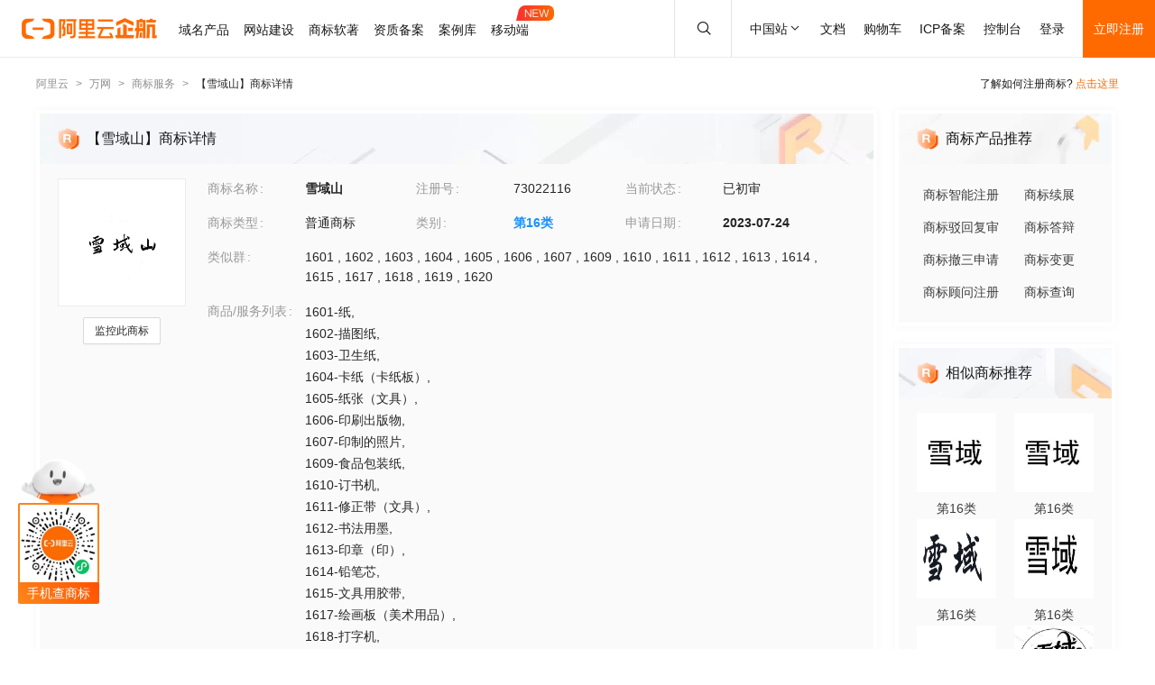

--- FILE ---
content_type: text/html; charset=utf-8
request_url: https://tm.aliyun.com/detail/cdc1_73022116_16
body_size: 7050
content:

<!DOCTYPE html><html lang="en"><head><meta charSet="utf-8"/><meta name="viewport" content="width=device-width, initial-scale=1"/><meta name="nav-config" content="topbar=site/qihang,footer=default"/><meta name="viewport" content="width=device-width, initial-scale=1.0"/><meta name="applicable-device" content="pc,mobile"/><meta name="aplus-core" content="aplus.js"/><meta name="data-spm" content="5176"/><meta name="date" content="2023-12-07 18:40:02"/><meta name="description" content="雪域山第16类办公用品商标查询注册结果详情页，申请人是成都葵多郎食品有限公司、雪域山注册号为73022116，阿里云商标提供图片信息、申请日期、申请状态、代理人等其他商标相关信息展示"/><meta name="keywords" content="雪域山,第16类办公用品,雪域山商标查询,雪域山商标注册,阿里云商标"/><meta name="last-modified" content="2026-01-23 05:41:07"/><meta name="ice-meta-count" content="3"/><title>[雪域山]商标查询第16类_办公用品商标注册列表-阿里云商标</title><link rel="icon" href="https://img.alicdn.com/tfs/TB1_ZXuNcfpK1RjSZFOXXa6nFXa-32-32.ico" type="image/x-icon"/><link rel="stylesheet" href="https://g.alicdn.com/aliyun/nav-loader/css/index.css"/><script src="https://g.alicdn.com/aliyun/nav-loader/js/index.js"></script><script src="//g.alicdn.com/aes/??tracker/3.1.0/index.js,tracker-plugin-pv/3.0.5/index.js,tracker-plugin-jserror/3.0.3/index.js,tracker-plugin-api/3.0.9/index.js,tracker-plugin-resourceError/3.0.4/index.js,tracker-plugin-perf/3.0.8/index.js,tracker-plugin-autolog/3.0.4/index.js,tracker-plugin-longtask/3.0.1/index.js,tracker-plugin-blank/3.0.1/index.js"></script><link rel="canonical" href="https://tm.aliyun.com/detail/cdc1_73022116_16" data-route-link="true"/><link rel="stylesheet" type="text/css" href="//render.msea.aliyun.com/s/v/msea-fe/tm-ssr/0.1.9/css/8836b99f.css"/><link rel="stylesheet" type="text/css" href="//render.msea.aliyun.com/s/v/msea-fe/tm-ssr/0.1.9/css/main.css"/><link rel="stylesheet" type="text/css" href="//render.msea.aliyun.com/s/v/msea-fe/tm-ssr/0.1.9/css/737.css"/><link rel="stylesheet" type="text/css" href="//render.msea.aliyun.com/s/v/msea-fe/tm-ssr/0.1.9/css/p_detail-index.css"/></head><body data-spm="28714321"><script>
with(document)with(body)with(insertBefore(createElement("script"),firstChild))setAttribute("exparams","category=&userid=&aplus&yunid=&&trid=0b16399317691467874708502edb6d&asid=AQAAAACjCXNpenyyEgAAAAA1XQnZG2Cy8g==",id="tb-beacon-aplus",src=(location>"https"?"//g":"//g")+".alicdn.com/alilog/mlog/aplus_v2.js")
</script>
<script>window.resourceBaseUrl = '/';</script><script>window.g_config={"faasEnv":"prod"}</script><script type="text/javascript">
            let aes = new AES({
              pid: 'msea_homon',
              user_type: '6',
              uid: (function getUID() {
                let pk = document.cookie.match(/login_aliyunid_pk=(.*?);/);
                return pk && pk.length === 2 ? pk[1] : '';
              })(),
            });
            aes.use(AESPluginAutolog, { exposure: 'auto' });
            aes.use(AESPluginBlank, {
              plugin_blank_target: '.page',
            });
            aes.use([AESPluginPV, AESPluginJSError, AESPluginAPI, AESPluginResourceError, AESPluginPerf, AESPluginLongTask]);</script><div data-role-topbar="site/qihang"></div><div id="ice-container"><div class="page tmDetail"><div class="detail-page"><header class="detail-head"><nav class="ant-breadcrumb"><ol><li><a class="ant-breadcrumb-link" href="https://www.aliyun.com/">阿里云</a><span class="ant-breadcrumb-separator">&gt;</span></li><li><a class="ant-breadcrumb-link" href="https://wanwang.aliyun.com/">万网</a><span class="ant-breadcrumb-separator">&gt;</span></li><li><a class="ant-breadcrumb-link" href="https://tm.aliyun.com/">商标服务</a><span class="ant-breadcrumb-separator">&gt;</span></li><li><span class="ant-breadcrumb-link">【<!-- -->雪域山<!-- -->】商标详情</span><span class="ant-breadcrumb-separator">&gt;</span></li></ol></nav><p>了解如何注册商标?<!-- --> <a href="https://help.aliyun.com/product/88591.html" target="_blank" rel="noreferrer">点击这里</a></p></header><div class="tabs-ceiling"><div class="tabs-ceiling-inner"><div class="adm-tabs" style="direction:ltr;--active-title-color:#FF6A00;--active-line-color:#FF6A00;--title-font-size:16px"><div class="adm-tabs-header"><div class="adm-tabs-header-mask adm-tabs-header-mask-left" style="opacity:0"></div><div class="adm-tabs-header-mask adm-tabs-header-mask-right" style="opacity:0"></div><div class="adm-tabs-tab-list" role="tablist"><div class="adm-tabs-tab-line" style="width:var(--fixed-active-line-width, 30px);transform:none"></div><div class="adm-tabs-tab-wrapper adm-tabs-tab-wrapper-stretch"><div class="adm-tabs-tab adm-tabs-tab-active" role="tab" aria-selected="true">商标详情</div></div><div class="adm-tabs-tab-wrapper adm-tabs-tab-wrapper-stretch"><div class="adm-tabs-tab" role="tab" aria-selected="false">近期商标资讯</div></div><div class="adm-tabs-tab-wrapper adm-tabs-tab-wrapper-stretch"><div class="adm-tabs-tab" role="tab" aria-selected="false">商标产品推荐</div></div><div class="adm-tabs-tab-wrapper adm-tabs-tab-wrapper-stretch"><div class="adm-tabs-tab" role="tab" aria-selected="false">相似商标推荐</div></div><div class="adm-tabs-tab-wrapper adm-tabs-tab-wrapper-stretch"><div class="adm-tabs-tab" role="tab" aria-selected="false">所属区域</div></div></div></div></div></div></div><div class="detail-container"><main class="detail-left"><section class="detail-tmContent detail-content-card" id="anchor-search"><header class="card-header" style="background-image:url(https://img.alicdn.com/imgextra/i4/O1CN01HhnM7V1kaC10J2tDg_!!6000000004699-0-tps-1848-112.jpg)"><img src="https://img.alicdn.com/imgextra/i1/O1CN01WWwzkn1wFpngoFZM2_!!6000000006279-2-tps-42-42.png" alt="【雪域山】商标详情"/><h1>【雪域山】商标详情</h1></header><section class="card-content"><div class="detail-content"><section class="detail-content-left"><div class="detail-content-img"><img src="https://tm-data.oss-cn-beijing.aliyuncs.com/tm_img/202308/7/73022116.jpg?Expires=1769150387&amp;OSSAccessKeyId=LTAI5tQpTc5yUcd6GBnvtpGj&amp;Signature=m6CgHkJ72ys9kbt5GLiFvXqI0h8%3D" alt="雪域山"/></div></section><section class="detail-content-left detail-left-pc"><ul class="ant-descriptions detail-desc "><li class="desc-row"><label class="ant-descriptions-item-label" style="width:108px;color:#999">商标名称</label><div class="ant-descriptions-item-content"><b>雪域山</b></div></li><li class="desc-row"><label class="ant-descriptions-item-label" style="width:108px;color:#999">注册号</label><div class="ant-descriptions-item-content">73022116</div></li><li class="desc-row"><label class="ant-descriptions-item-label" style="width:108px;color:#999">当前状态</label><div class="ant-descriptions-item-content">已初审</div></li><li class="desc-row"><label class="ant-descriptions-item-label" style="width:108px;color:#999">商标类型</label><div class="ant-descriptions-item-content">普通商标</div></li><li class="desc-row"><label class="ant-descriptions-item-label" style="width:108px;color:#999">类别</label><div class="ant-descriptions-item-content"><b><a href="https://tm.aliyun.com/industry/16/">第<!-- -->16<!-- -->类</a></b></div></li><li class="desc-row"><label class="ant-descriptions-item-label" style="width:108px;color:#999">申请日期</label><div class="ant-descriptions-item-content"><b>2023-07-24</b></div></li><li class="desc-h5 similar-h5" style="width:100%"><label class="ant-descriptions-item-label" style="width:108px;color:#999">类似群</label><div class="ant-descriptions-item-content"><section><span>1601<!-- --> , </span><span>1602<!-- --> , </span><span>1603<!-- --> , </span><span>1604<!-- --> , </span><span>1605<!-- --> , </span><span>1606<!-- --> , </span><span>1607<!-- --> , </span><span>1609<!-- --> , </span><span>1610<!-- --> , </span><span>1611<!-- --> , </span><span>1612<!-- --> , </span><span>1613<!-- --> , </span><span>1614<!-- --> , </span><span>1615<!-- --> , </span><span>1617<!-- --> , </span><span>1618<!-- --> , </span><span>1619<!-- --> , </span><span>1620</span></section></div></li><li class="desc-h5" style="width:100%"><label class="ant-descriptions-item-label" style="width:108px;color:#999">商品/服务列表</label><div class="ant-descriptions-item-content"><div class="ellipsis-wrap"><section class="goods-pc"><p class="goods-item"><span class="">1601-纸</span>,</p><p class="goods-item"><span class="">1602-描图纸</span>,</p><p class="goods-item"><span class="">1603-卫生纸</span>,</p><p class="goods-item"><span class="">1604-卡纸（卡纸板）</span>,</p><p class="goods-item"><span class="">1605-纸张（文具）</span>,</p><p class="goods-item"><span class="">1606-印刷出版物</span>,</p><p class="goods-item"><span class="">1607-印制的照片</span>,</p><p class="goods-item"><span class="">1609-食品包装纸</span>,</p><p class="goods-item"><span class="">1610-订书机</span>,</p><p class="goods-item"><span class="">1611-修正带（文具）</span>,</p><p class="goods-item"><span class="">1612-书法用墨</span>,</p><p class="goods-item"><span class="">1613-印章（印）</span>,</p><p class="goods-item"><span class="">1614-铅笔芯</span>,</p><p class="goods-item"><span class="">1615-文具用胶带</span>,</p><p class="goods-item"><span class="">1617-绘画板（美术用品）</span>,</p><p class="goods-item"><span class="">1618-打字机</span>,</p><p class="goods-item"><span class="">1619-教学挂图</span>,</p><p class="goods-item"><span class="">1620-建筑模型</span></p></section><section class="goods-h5">1601-纸;1602-描图纸;1603-卫生纸;1604-卡纸（卡纸板）;1605-纸张（文具）;1606-印刷出版物;1607-印制的照片;1609-食品包装纸;1610-订书机;1611-修正带（文具）;1612-书法用墨;1613-印章（印）;1614-铅笔芯;1615-文具用胶带;1617-绘画板（美术用品）;1618-打字机;1619-教学挂图;1620-建筑模型</section></div></div></li><li class=""><label class="ant-descriptions-item-label" style="width:108px;color:#999">初审公告期号</label><div class="ant-descriptions-item-content">1860</div></li><li class=""><label class="ant-descriptions-item-label" style="width:108px;color:#999">初审公告日期</label><div class="ant-descriptions-item-content">2023-10-20</div></li><li class=""><label class="ant-descriptions-item-label" style="width:108px;color:#999">注册公告期号</label><div class="ant-descriptions-item-content"></div></li><li class=""><label class="ant-descriptions-item-label" style="width:108px;color:#999">注册公告日期</label><div class="ant-descriptions-item-content"></div></li><li class="" style="width:66.66666666666667%"><label class="ant-descriptions-item-label" style="width:108px;color:#999">专用权期限</label><div class="ant-descriptions-item-content"></div></li><li class="" style="width:100%"><label class="ant-descriptions-item-label" style="width:108px;color:#999">申请人</label><div class="ant-descriptions-item-content"><span><b>成都葵多郎食品有限公司</b></span></div></li><li class="desc-h5" style="width:100%"><label class="ant-descriptions-item-label" style="width:108px;color:#999">申请人地址</label><div class="ant-descriptions-item-content"><b>四川省成都市************</b></div></li><li class="desc-h5" style="width:100%"><label class="ant-descriptions-item-label" style="width:108px;color:#999">代理人名称</label><div class="ant-descriptions-item-content">邮寄办理</div></li><li class="desc-h5" style="width:100%"><label class="ant-descriptions-item-label" style="width:108px;color:#999">商标流程</label><div class="ant-descriptions-item-content"><div><p>2024-11-12<!-- --> <!-- -->商标异议申请<!-- --> | <!-- -->裁定书发文</p><p>2024-05-13<!-- --> <!-- -->商标异议申请<!-- --> | <!-- -->打印异议答辩清单</p><p>2024-05-08<!-- --> <!-- -->商标异议申请<!-- --> | <!-- -->打印答辩通知书</p><p>2024-05-05<!-- --> <!-- -->商标异议申请<!-- --> | <!-- -->发答辩通知书发文</p><p>2024-04-02<!-- --> <!-- -->商标异议申请<!-- --> | <!-- -->受理通知发文</p><p>2024-01-18<!-- --> <!-- -->商标异议申请<!-- --> | <!-- -->申请收文</p><p>2023-08-11<!-- --> <!-- -->商标注册申请<!-- --> | <!-- -->受理通知书发文</p><p>2023-07-24<!-- --> <!-- -->商标注册申请<!-- --> | <!-- -->申请收文</p></div></div></li><li class="desc-h5" style="width:100%"><label class="ant-descriptions-item-label" style="width:108px;color:#999">商标公告</label><div class="ant-descriptions-item-content"><div><p>无效公告<!-- --> <!-- -->2024-04-20<!-- --> 第<!-- -->1884<!-- -->期<!-- --> <a href="http://tm.data.aliyunjinbao.com/tm_notice_img/1884/TMWXGG/670.jpg?Expires=1769150387&amp;OSSAccessKeyId=LTAI5tQpTc5yUcd6GBnvtpGj&amp;Signature=8FwvWytY4mUY%2B2O32GIVqhN4PLE%3D" target="_blank" rel="noreferrer">查看公告</a></p><p>商标注册公告（一）<!-- --> <!-- -->2024-01-20<!-- --> 第<!-- -->1872<!-- -->期<!-- --> <a href="http://tm.data.aliyunjinbao.com/tm_notice_img/1872/TMZCZC/33124.jpg?Expires=1769150387&amp;OSSAccessKeyId=LTAI5tQpTc5yUcd6GBnvtpGj&amp;Signature=nsdnVgjYUA786EKPHdW6fRno2gU%3D" target="_blank" rel="noreferrer">查看公告</a></p><p>商标初步审定公告<!-- --> <!-- -->2023-10-20<!-- --> 第<!-- -->1860<!-- -->期<!-- --> <a href="http://tm.data.aliyunjinbao.com/tm_notice_img/1860/TMZCSQ/100707.jpg?Expires=1769150387&amp;OSSAccessKeyId=LTAI5tQpTc5yUcd6GBnvtpGj&amp;Signature=uaDqyVm%2BSpR1FlLzvxINUqQTrf4%3D" target="_blank" rel="noreferrer">查看公告</a></p></div></div></li></ul></section><section class="detail-content-left detail-left-h5"><ul class="ant-descriptions detail-desc "><li class="desc-row"><label class="ant-descriptions-item-label" style="color:#999">商标名称</label><div class="ant-descriptions-item-content"><b>雪域山</b></div></li><li class="desc-row"><label class="ant-descriptions-item-label" style="color:#999">注册号</label><div class="ant-descriptions-item-content">73022116</div></li><li class="desc-row"><label class="ant-descriptions-item-label" style="color:#999">当前状态</label><div class="ant-descriptions-item-content">已初审</div></li><li class="desc-row"><label class="ant-descriptions-item-label" style="color:#999">商标类型</label><div class="ant-descriptions-item-content">普通商标</div></li><li class="desc-row"><label class="ant-descriptions-item-label" style="color:#999">类别</label><div class="ant-descriptions-item-content"><b><a href="https://tm.aliyun.com/industry/16/">第<!-- -->16<!-- -->类</a></b></div></li><li class="desc-row"><label class="ant-descriptions-item-label" style="color:#999">申请日期</label><div class="ant-descriptions-item-content"><b>2023-07-24</b></div></li><li class="desc-h5 similar-h5" style="width:100%"><label class="ant-descriptions-item-label" style="color:#999">类似群</label><div class="ant-descriptions-item-content"><section><span>1601<!-- --> , </span><span>1602<!-- --> , </span><span>1603<!-- --> , </span><span>1604<!-- --> , </span><span>1605<!-- --> , </span><span>1606<!-- --> , </span><span>1607<!-- --> , </span><span>1609<!-- --> , </span><span>1610<!-- --> , </span><span>1611<!-- --> , </span><span>1612<!-- --> , </span><span>1613<!-- --> , </span><span>1614<!-- --> , </span><span>1615<!-- --> , </span><span>1617<!-- --> , </span><span>1618<!-- --> , </span><span>1619<!-- --> , </span><span>1620</span></section></div></li><li class="desc-h5" style="width:100%"><label class="ant-descriptions-item-label" style="color:#999">商品/服务列表</label><div class="ant-descriptions-item-content"><div class="ellipsis-wrap"><section class="goods-pc"><p class="goods-item"><span class="">1601-纸</span>,</p><p class="goods-item"><span class="">1602-描图纸</span>,</p><p class="goods-item"><span class="">1603-卫生纸</span>,</p><p class="goods-item"><span class="">1604-卡纸（卡纸板）</span>,</p><p class="goods-item"><span class="">1605-纸张（文具）</span>,</p><p class="goods-item"><span class="">1606-印刷出版物</span>,</p><p class="goods-item"><span class="">1607-印制的照片</span>,</p><p class="goods-item"><span class="">1609-食品包装纸</span>,</p><p class="goods-item"><span class="">1610-订书机</span>,</p><p class="goods-item"><span class="">1611-修正带（文具）</span>,</p><p class="goods-item"><span class="">1612-书法用墨</span>,</p><p class="goods-item"><span class="">1613-印章（印）</span>,</p><p class="goods-item"><span class="">1614-铅笔芯</span>,</p><p class="goods-item"><span class="">1615-文具用胶带</span>,</p><p class="goods-item"><span class="">1617-绘画板（美术用品）</span>,</p><p class="goods-item"><span class="">1618-打字机</span>,</p><p class="goods-item"><span class="">1619-教学挂图</span>,</p><p class="goods-item"><span class="">1620-建筑模型</span></p></section><section class="goods-h5">1601-纸;1602-描图纸;1603-卫生纸;1604-卡纸（卡纸板）;1605-纸张（文具）;1606-印刷出版物;1607-印制的照片;1609-食品包装纸;1610-订书机;1611-修正带（文具）;1612-书法用墨;1613-印章（印）;1614-铅笔芯;1615-文具用胶带;1617-绘画板（美术用品）;1618-打字机;1619-教学挂图;1620-建筑模型</section></div></div></li><li class=""><label class="ant-descriptions-item-label" style="color:#999">初审公告期号</label><div class="ant-descriptions-item-content">1860</div></li><li class=""><label class="ant-descriptions-item-label" style="color:#999">初审公告日期</label><div class="ant-descriptions-item-content">2023-10-20</div></li><li class=""><label class="ant-descriptions-item-label" style="color:#999">注册公告期号</label><div class="ant-descriptions-item-content"></div></li><li class=""><label class="ant-descriptions-item-label" style="color:#999">注册公告日期</label><div class="ant-descriptions-item-content"></div></li><li class="" style="width:66.66666666666667%"><label class="ant-descriptions-item-label" style="color:#999">专用权期限</label><div class="ant-descriptions-item-content"></div></li><li class="" style="width:100%"><label class="ant-descriptions-item-label" style="color:#999">申请人</label><div class="ant-descriptions-item-content"><span><b>成都葵多郎食品有限公司</b></span></div></li><li class="desc-h5" style="width:100%"><label class="ant-descriptions-item-label" style="color:#999">申请人地址</label><div class="ant-descriptions-item-content"><b>四川省成都市************</b></div></li><li class="desc-h5" style="width:100%"><label class="ant-descriptions-item-label" style="color:#999">代理人名称</label><div class="ant-descriptions-item-content">邮寄办理</div></li><li class="desc-h5" style="width:100%"><label class="ant-descriptions-item-label" style="color:#999">商标流程</label><div class="ant-descriptions-item-content"><div><p>2024-11-12<!-- --> <!-- -->商标异议申请<!-- --> | <!-- -->裁定书发文</p><p>2024-05-13<!-- --> <!-- -->商标异议申请<!-- --> | <!-- -->打印异议答辩清单</p><p>2024-05-08<!-- --> <!-- -->商标异议申请<!-- --> | <!-- -->打印答辩通知书</p><p>2024-05-05<!-- --> <!-- -->商标异议申请<!-- --> | <!-- -->发答辩通知书发文</p><p>2024-04-02<!-- --> <!-- -->商标异议申请<!-- --> | <!-- -->受理通知发文</p><p>2024-01-18<!-- --> <!-- -->商标异议申请<!-- --> | <!-- -->申请收文</p><p>2023-08-11<!-- --> <!-- -->商标注册申请<!-- --> | <!-- -->受理通知书发文</p><p>2023-07-24<!-- --> <!-- -->商标注册申请<!-- --> | <!-- -->申请收文</p></div></div></li><li class="desc-h5" style="width:100%"><label class="ant-descriptions-item-label" style="color:#999">商标公告</label><div class="ant-descriptions-item-content"><div><p>无效公告<!-- --> <!-- -->2024-04-20<!-- --> 第<!-- -->1884<!-- -->期<!-- --> <a href="http://tm.data.aliyunjinbao.com/tm_notice_img/1884/TMWXGG/670.jpg?Expires=1769150387&amp;OSSAccessKeyId=LTAI5tQpTc5yUcd6GBnvtpGj&amp;Signature=8FwvWytY4mUY%2B2O32GIVqhN4PLE%3D" target="_blank" rel="noreferrer">查看公告</a></p><p>商标注册公告（一）<!-- --> <!-- -->2024-01-20<!-- --> 第<!-- -->1872<!-- -->期<!-- --> <a href="http://tm.data.aliyunjinbao.com/tm_notice_img/1872/TMZCZC/33124.jpg?Expires=1769150387&amp;OSSAccessKeyId=LTAI5tQpTc5yUcd6GBnvtpGj&amp;Signature=nsdnVgjYUA786EKPHdW6fRno2gU%3D" target="_blank" rel="noreferrer">查看公告</a></p><p>商标初步审定公告<!-- --> <!-- -->2023-10-20<!-- --> 第<!-- -->1860<!-- -->期<!-- --> <a href="http://tm.data.aliyunjinbao.com/tm_notice_img/1860/TMZCSQ/100707.jpg?Expires=1769150387&amp;OSSAccessKeyId=LTAI5tQpTc5yUcd6GBnvtpGj&amp;Signature=uaDqyVm%2BSpR1FlLzvxINUqQTrf4%3D" target="_blank" rel="noreferrer">查看公告</a></p></div></div></li></ul></section></div></section></section><section class="detail-tmContent detail-content-card" id="anchor-article"><header class="card-header" style="background-image:url(https://img.alicdn.com/imgextra/i3/O1CN01Lfj61E1HiKBrmVDP4_!!6000000000791-0-tps-1848-112.jpg)"><img src="https://img.alicdn.com/imgextra/i4/O1CN01slM5u427FL94GtizP_!!6000000007767-2-tps-36-39.png" alt="近期商标资讯"/><h2>近期商标资讯</h2><a class="detail-article-all" href="https://developer.aliyun.com/group/qihang/" target="_blank" rel="noreferrer">查看全部 &gt;</a></header><section class="card-content"><section class="article-list"><ul><li><a href="https://developer.aliyun.com/article/1328888" target="_blank" rel="noreferrer">疯啦，9月19日.cn域名首年10元！</a></li><li><a href="https://developer.aliyun.com/article/1234686" target="_blank" rel="noreferrer">商标知识：什么？商标撤三还能不受理？商标申请时如何区分颜色组合商标和商标指定颜色？</a></li><li><a href="https://developer.aliyun.com/article/1191344" target="_blank" rel="noreferrer">我的商标是否应该做变更？</a></li><li><a href="https://developer.aliyun.com/article/1104531" target="_blank" rel="noreferrer">【重要通知】请尽快完成域名实名相关核验</a></li><li><a href="https://developer.aliyun.com/article/1102309" target="_blank" rel="noreferrer">免费体验！智能LOGO帮你解决设计难题</a></li><li><a href="https://developer.aliyun.com/article/1102041" target="_blank" rel="noreferrer">如何最大化保障我们的网络安全？</a></li></ul></section></section></section></main><aside class="detail-right"><section class="detail-recommend detail-content-card" id="anchor-product"><header class="card-header" style="background-image:url(https://img.alicdn.com/imgextra/i4/O1CN01Y1BseB1wIaAudkbCD_!!6000000006285-0-tps-472-112.jpg)"><img src="https://img.alicdn.com/imgextra/i1/O1CN01WWwzkn1wFpngoFZM2_!!6000000006279-2-tps-42-42.png" alt="商标产品推荐"/><h2>商标产品推荐</h2></header><section class="card-content"><section class="recommend-pageList"><li><a href="https://wanwang.aliyun.com/trademark/regnew" target="_blank" rel="noreferrer">商标智能注册</a></li><li><a href="https://market.aliyun.com/products/56838014/cmfw00065534.html" target="_blank" rel="noreferrer">商标续展</a></li><li><a href="https://market.aliyun.com/products/56838014/cmfw00065526.html" target="_blank" rel="noreferrer">商标驳回复审</a></li><li><a href="https://market.aliyun.com/products/56838014/cmfw00065530.html" target="_blank" rel="noreferrer">商标答辩</a></li><li><a href="https://market.aliyun.com/products/56838014/cmfw00065527.html" target="_blank" rel="noreferrer">商标撤三申请</a></li><li><a href="https://market.aliyun.com/products/56838014/cmfw00065533.html" target="_blank" rel="noreferrer">商标变更</a></li><li><a href="https://market.aliyun.com/products/56838014/cmfw00065498.html" target="_blank" rel="noreferrer">商标顾问注册</a></li><li><a href="https://tm.aliyun.com/channel/search#/search" target="_blank" rel="noreferrer">商标查询</a></li></section></section></section><section class="detail-recommend detail-content-card" id="anchor-similarity"><header class="card-header" style="background-image:url(https://img.alicdn.com/imgextra/i4/O1CN019zW9TH1JdPARlGuto_!!6000000001051-0-tps-472-112.jpg)"><img src="https://img.alicdn.com/imgextra/i1/O1CN01WWwzkn1wFpngoFZM2_!!6000000006279-2-tps-42-42.png" alt="相似商标推荐"/><h2>相似商标推荐</h2></header><section class="card-content"><section class="recommend-tmList"><li><a class="recommend-tmItem" href="https://tm.aliyun.com/detail/14c5_29686493_16" target="_blank" rel="noreferrer"><img src="https://tm-data.oss-cn-beijing.aliyuncs.com/tm_img/2018/15/29686493.jpg?Expires=1769150387&amp;OSSAccessKeyId=LTAI5tQpTc5yUcd6GBnvtpGj&amp;Signature=BwoF64j0yURw%2BpD1bb%2F4b3lj3OI%3D" alt="推荐商标"/><p class="tmItem-h5"><img src="https://tm-data.oss-cn-beijing.aliyuncs.com/tm_img/2018/15/29686493.jpg?Expires=1769150387&amp;OSSAccessKeyId=LTAI5tQpTc5yUcd6GBnvtpGj&amp;Signature=BwoF64j0yURw%2BpD1bb%2F4b3lj3OI%3D" alt="推荐商标"/></p><p style="color:#3D3D3D">第<!-- -->16<!-- -->类</p></a></li><li><a class="recommend-tmItem" href="https://tm.aliyun.com/detail/4b2e_57292319_16" target="_blank" rel="noreferrer"><img src="https://tm-data.oss-cn-beijing.aliyuncs.com/tm_img/202133/1/57292319.jpg?Expires=1769150387&amp;OSSAccessKeyId=LTAI5tQpTc5yUcd6GBnvtpGj&amp;Signature=xSXIsMks00fu%2FLbYZ2VVtGuWGNo%3D" alt="推荐商标"/><p class="tmItem-h5"><img src="https://tm-data.oss-cn-beijing.aliyuncs.com/tm_img/202133/1/57292319.jpg?Expires=1769150387&amp;OSSAccessKeyId=LTAI5tQpTc5yUcd6GBnvtpGj&amp;Signature=xSXIsMks00fu%2FLbYZ2VVtGuWGNo%3D" alt="推荐商标"/></p><p style="color:#3D3D3D">第<!-- -->16<!-- -->类</p></a></li><li><a class="recommend-tmItem" href="https://tm.aliyun.com/detail/e9d9_5453512_16" target="_blank" rel="noreferrer"><img src="https://tm-data.oss-cn-beijing.aliyuncs.com/tm_img/2006/6/5453512.jpg?Expires=1769150387&amp;OSSAccessKeyId=LTAI5tQpTc5yUcd6GBnvtpGj&amp;Signature=TUIFy7G5sMeO0dft6AMdkNuK4L0%3D" alt="推荐商标"/><p class="tmItem-h5"><img src="https://tm-data.oss-cn-beijing.aliyuncs.com/tm_img/2006/6/5453512.jpg?Expires=1769150387&amp;OSSAccessKeyId=LTAI5tQpTc5yUcd6GBnvtpGj&amp;Signature=TUIFy7G5sMeO0dft6AMdkNuK4L0%3D" alt="推荐商标"/></p><p style="color:#3D3D3D">第<!-- -->16<!-- -->类</p></a></li><li><a class="recommend-tmItem" href="https://tm.aliyun.com/detail/3f7f_10858770_16" target="_blank" rel="noreferrer"><img src="https://tm-data.oss-cn-beijing.aliyuncs.com/tm_img/2012/7/10858770.jpg?Expires=1769150387&amp;OSSAccessKeyId=LTAI5tQpTc5yUcd6GBnvtpGj&amp;Signature=ulHfXWb2RmgcEIzzmhTlZGBJrrA%3D" alt="推荐商标"/><p class="tmItem-h5"><img src="https://tm-data.oss-cn-beijing.aliyuncs.com/tm_img/2012/7/10858770.jpg?Expires=1769150387&amp;OSSAccessKeyId=LTAI5tQpTc5yUcd6GBnvtpGj&amp;Signature=ulHfXWb2RmgcEIzzmhTlZGBJrrA%3D" alt="推荐商标"/></p><p style="color:#3D3D3D">第<!-- -->16<!-- -->类</p></a></li><li><a class="recommend-tmItem" href="https://tm.aliyun.com/detail/0375_20179093_16" target="_blank" rel="noreferrer"><img src="https://tm-data.oss-cn-beijing.aliyuncs.com/tm_img/2016/22/20179093.jpg?Expires=1769150387&amp;OSSAccessKeyId=LTAI5tQpTc5yUcd6GBnvtpGj&amp;Signature=8x%2FWpTsVAWCha%2FF7UI4HEpxhCa8%3D" alt="推荐商标"/><p class="tmItem-h5"><img src="https://tm-data.oss-cn-beijing.aliyuncs.com/tm_img/2016/22/20179093.jpg?Expires=1769150387&amp;OSSAccessKeyId=LTAI5tQpTc5yUcd6GBnvtpGj&amp;Signature=8x%2FWpTsVAWCha%2FF7UI4HEpxhCa8%3D" alt="推荐商标"/></p><p style="color:#3D3D3D">第<!-- -->16<!-- -->类</p></a></li><li><a class="recommend-tmItem" href="https://tm.aliyun.com/detail/f357_88822724_16" target="_blank" rel="noreferrer"><img src="https://tm-data.oss-cn-beijing.aliyuncs.com/tm_img/20260113/1/88822724.jpg?Expires=1769150387&amp;OSSAccessKeyId=LTAI5tQpTc5yUcd6GBnvtpGj&amp;Signature=5Yw2EsRSWtLsMCZ2%2Bdga0wjebdw%3D" alt="推荐商标"/><p class="tmItem-h5"><img src="https://tm-data.oss-cn-beijing.aliyuncs.com/tm_img/20260113/1/88822724.jpg?Expires=1769150387&amp;OSSAccessKeyId=LTAI5tQpTc5yUcd6GBnvtpGj&amp;Signature=5Yw2EsRSWtLsMCZ2%2Bdga0wjebdw%3D" alt="推荐商标"/></p><p style="color:#3D3D3D">第<!-- -->16<!-- -->类</p></a></li></section></section></section><section class="detail-recommend detail-content-card" id="anchor-location"><header class="card-header" style="background-image:url(https://img.alicdn.com/imgextra/i4/O1CN01HhnM7V1kaC10J2tDg_!!6000000004699-0-tps-1848-112.jpg)"><img src="https://img.alicdn.com/imgextra/i2/O1CN01nIGdU81TGBF06vitX_!!6000000002354-2-tps-48-48.png" alt="所属区域"/><h2>所属区域</h2></header><section class="card-content"><li><a class="detail-region" href="https://tm.aliyun.com/region/sichuan/">四川<!-- -->商标注册</a></li><li><a class="detail-region" href="https://tm.aliyun.com/region/sichuan/chengdu/">成都<!-- -->商标注册</a></li></section></section></aside></div><footer></footer></div><section class="over-qrcode"><img class="qrcode-header" src="https://img.alicdn.com/imgextra/i4/O1CN01iXf17t1cb5kgUsSRh_!!6000000003618-2-tps-168-102.png" alt="aliyun"/><div class="qrcode-border"><img src="https://img.alicdn.com/imgextra/i2/O1CN01sTy7Mx1liitRQsJTv_!!6000000004853-0-tps-258-258.jpg" alt="miniprogram"/></div><p class="qrcode-name">手机查商标</p></section></div></div><script>!(function () {var a = window.__ICE_APP_CONTEXT__ || {};var b = {"appData":null,"loaderData":{"detail":{"data":[{"noticeList":[{"date":"2024-04-19T16:00:00.000Z","annNum":"1884","annTypeName":"无效公告","annTypeCode":"TMWXGG","reactNum":null,"annDate":"2024-04-20","applicant":"成都葵多郎食品有限公司","originalImageUrl":null,"annId":null,"pageNo":"670","registrationNumber":"73022116","imageUrl":"http://tm.data.aliyunjinbao.com/tm_notice_img/1884/TMWXGG/670.jpg?Expires=1769150387&OSSAccessKeyId=LTAI5tQpTc5yUcd6GBnvtpGj&Signature=8FwvWytY4mUY%2B2O32GIVqhN4PLE%3D","trademarkName":"雪域山","class":"com.aliyun.trademark.data.dto.NoticeDTO"},{"date":"2024-01-19T16:00:00.000Z","annNum":"1872","annTypeName":"商标注册公告（一）","annTypeCode":"TMZCZC","reactNum":null,"annDate":"2024-01-20","applicant":"成都葵多郎食品有限公司","originalImageUrl":null,"annId":null,"pageNo":"33124","registrationNumber":"73022116","imageUrl":"http://tm.data.aliyunjinbao.com/tm_notice_img/1872/TMZCZC/33124.jpg?Expires=1769150387&OSSAccessKeyId=LTAI5tQpTc5yUcd6GBnvtpGj&Signature=nsdnVgjYUA786EKPHdW6fRno2gU%3D","trademarkName":"雪域山","class":"com.aliyun.trademark.data.dto.NoticeDTO"},{"date":"2023-10-19T16:00:00.000Z","annNum":"1860","annTypeName":"商标初步审定公告","annTypeCode":"TMZCSQ","reactNum":null,"annDate":"2023-10-20","applicant":"成都葵多郎食品有限公司","originalImageUrl":null,"annId":null,"pageNo":"100707","registrationNumber":"73022116","imageUrl":"http://tm.data.aliyunjinbao.com/tm_notice_img/1860/TMZCSQ/100707.jpg?Expires=1769150387&OSSAccessKeyId=LTAI5tQpTc5yUcd6GBnvtpGj&Signature=uaDqyVm%2BSpR1FlLzvxINUqQTrf4%3D","trademarkName":"雪域山","class":"com.aliyun.trademark.data.dto.NoticeDTO"}],"exclusiveDateLimit":null,"year":null,"tmIcon":"https://tm-data.oss-cn-beijing.aliyuncs.com/tm_img/202308/7/73022116.jpg?Expires=1769150387&OSSAccessKeyId=LTAI5tQpTc5yUcd6GBnvtpGj&Signature=m6CgHkJ72ys9kbt5GLiFvXqI0h8%3D","similarGroup":"1601;1602;1603;1604;1605;1606;1607;1609;1610;1611;1612;1613;1614;1615;1617;1618;1619;1620","appProvince":"四川","appCity":"成都","tmType":"普通商标","goods":"1601-纸;1602-描图纸;1603-卫生纸;1604-卡纸（卡纸板）;1605-纸张（文具）;1606-印刷出版物;1607-印制的照片;1609-食品包装纸;1610-订书机;1611-修正带（文具）;1612-书法用墨;1613-印章（印）;1614-铅笔芯;1615-文具用胶带;1617-绘画板（美术用品）;1618-打字机;1619-教学挂图;1620-建筑模型","appDate":"2023-07-24","intCls":"16","regAnnIssue":null,"uid":"cdc1_73022116_16","updateId":95521,"newAppName":null,"regNum":"73022116","allowInvalidate":false,"appAddr":"四川省成都市************","similarGroupDel":[],"allowObjection":false,"goodsDel":null,"renewDeadline":null,"propertyEndDate":null,"appProvinceCode":"sichuan","class":"com.aliyun.trademark.data.dto.TrademarkDetailV2DTO","regAnnDate":null,"flowList":[{"date":"2024-11-11T16:00:00.000Z","procedureStep":"商标异议申请","procedureResult":"结束","procedureDate":"2024-11-12","procedureCode":null,"registrationNumber":"73022116","procedureName":"裁定书发文","class":"com.aliyun.trademark.data.dto.FlowDTO"},{"date":"2024-05-12T16:00:00.000Z","procedureStep":"商标异议申请","procedureResult":"结束","procedureDate":"2024-05-13","procedureCode":null,"registrationNumber":"73022116","procedureName":"打印异议答辩清单","class":"com.aliyun.trademark.data.dto.FlowDTO"},{"date":"2024-05-07T16:00:00.000Z","procedureStep":"商标异议申请","procedureResult":"结束","procedureDate":"2024-05-08","procedureCode":null,"registrationNumber":"73022116","procedureName":"打印答辩通知书","class":"com.aliyun.trademark.data.dto.FlowDTO"},{"date":"2024-05-04T16:00:00.000Z","procedureStep":"商标异议申请","procedureResult":"结束","procedureDate":"2024-05-05","procedureCode":null,"registrationNumber":"73022116","procedureName":"发答辩通知书发文","class":"com.aliyun.trademark.data.dto.FlowDTO"},{"date":"2024-04-01T16:00:00.000Z","procedureStep":"商标异议申请","procedureResult":"结束","procedureDate":"2024-04-02","procedureCode":null,"registrationNumber":"73022116","procedureName":"受理通知发文","class":"com.aliyun.trademark.data.dto.FlowDTO"},{"date":"2024-01-17T16:00:00.000Z","procedureStep":"商标异议申请","procedureResult":"结束","procedureDate":"2024-01-18","procedureCode":null,"registrationNumber":"73022116","procedureName":"申请收文","class":"com.aliyun.trademark.data.dto.FlowDTO"},{"date":"2023-08-10T16:00:00.000Z","procedureStep":"商标注册申请","procedureResult":"结束","procedureDate":"2023-08-11","procedureCode":null,"registrationNumber":"73022116","procedureName":"受理通知书发文","class":"com.aliyun.trademark.data.dto.FlowDTO"},{"date":"2023-07-23T16:00:00.000Z","procedureStep":"商标注册申请","procedureResult":"结束","procedureDate":"2023-07-24","procedureCode":null,"registrationNumber":"73022116","procedureName":"申请收文","class":"com.aliyun.trademark.data.dto.FlowDTO"}],"appCountry":"CN","newAppAddr":null,"appName":"成都葵多郎食品有限公司","agentName":"邮寄办理","updateTime":"2026-01-23 05:41:07","appCityCode":"chengdu","hasNewNotice":false,"allowCheSan":false,"tmName":"雪域山","propertyBgnDate":null,"needChange":false,"firstAnnDate":"2023-10-20","firstAnnIssue":"1860","needRenew":false,"status":"已初审"},[{"noticeList":null,"exclusiveDateLimit":null,"year":null,"tmIcon":"https://tm-data.oss-cn-beijing.aliyuncs.com/tm_img/2018/15/29686493.jpg?Expires=1769150387&OSSAccessKeyId=LTAI5tQpTc5yUcd6GBnvtpGj&Signature=BwoF64j0yURw%2BpD1bb%2F4b3lj3OI%3D","similarGroup":null,"goods":null,"tmType":null,"appProvince":null,"appCity":null,"appDate":null,"intCls":"16","regAnnIssue":null,"newAppName":null,"updateId":null,"uid":"14c5_29686493_16","regNum":"29686493","allowInvalidate":null,"appAddr":null,"allowObjection":null,"similarGroupDel":null,"goodsDel":null,"renewDeadline":null,"appProvinceCode":null,"propertyEndDate":null,"class":"com.aliyun.trademark.data.dto.TrademarkDetailV2DTO","regAnnDate":null,"flowList":null,"appCountry":null,"newAppAddr":null,"appName":null,"agentName":null,"updateTime":null,"appCityCode":null,"hasNewNotice":null,"allowCheSan":null,"tmName":"雪域","propertyBgnDate":null,"needChange":null,"firstAnnDate":null,"firstAnnIssue":null,"needRenew":null,"status":null},{"noticeList":null,"exclusiveDateLimit":null,"year":null,"tmIcon":"https://tm-data.oss-cn-beijing.aliyuncs.com/tm_img/202133/1/57292319.jpg?Expires=1769150387&OSSAccessKeyId=LTAI5tQpTc5yUcd6GBnvtpGj&Signature=xSXIsMks00fu%2FLbYZ2VVtGuWGNo%3D","similarGroup":null,"goods":null,"tmType":null,"appProvince":null,"appCity":null,"appDate":null,"intCls":"16","regAnnIssue":null,"newAppName":null,"updateId":null,"uid":"4b2e_57292319_16","regNum":"57292319","allowInvalidate":null,"appAddr":null,"allowObjection":null,"similarGroupDel":null,"goodsDel":null,"renewDeadline":null,"appProvinceCode":null,"propertyEndDate":null,"class":"com.aliyun.trademark.data.dto.TrademarkDetailV2DTO","regAnnDate":null,"flowList":null,"appCountry":null,"newAppAddr":null,"appName":null,"agentName":null,"updateTime":null,"appCityCode":null,"hasNewNotice":null,"allowCheSan":null,"tmName":"雪域","propertyBgnDate":null,"needChange":null,"firstAnnDate":null,"firstAnnIssue":null,"needRenew":null,"status":null},{"noticeList":null,"exclusiveDateLimit":null,"year":null,"tmIcon":"https://tm-data.oss-cn-beijing.aliyuncs.com/tm_img/2006/6/5453512.jpg?Expires=1769150387&OSSAccessKeyId=LTAI5tQpTc5yUcd6GBnvtpGj&Signature=TUIFy7G5sMeO0dft6AMdkNuK4L0%3D","similarGroup":null,"goods":null,"tmType":null,"appProvince":null,"appCity":null,"appDate":null,"intCls":"16","regAnnIssue":null,"newAppName":null,"updateId":null,"uid":"e9d9_5453512_16","regNum":"5453512","allowInvalidate":null,"appAddr":null,"allowObjection":null,"similarGroupDel":null,"goodsDel":null,"renewDeadline":null,"appProvinceCode":null,"propertyEndDate":null,"class":"com.aliyun.trademark.data.dto.TrademarkDetailV2DTO","regAnnDate":null,"flowList":null,"appCountry":null,"newAppAddr":null,"appName":null,"agentName":null,"updateTime":null,"appCityCode":null,"hasNewNotice":null,"allowCheSan":null,"tmName":"雪域","propertyBgnDate":null,"needChange":null,"firstAnnDate":null,"firstAnnIssue":null,"needRenew":null,"status":null},{"noticeList":null,"exclusiveDateLimit":null,"year":null,"tmIcon":"https://tm-data.oss-cn-beijing.aliyuncs.com/tm_img/2012/7/10858770.jpg?Expires=1769150387&OSSAccessKeyId=LTAI5tQpTc5yUcd6GBnvtpGj&Signature=ulHfXWb2RmgcEIzzmhTlZGBJrrA%3D","similarGroup":null,"goods":null,"tmType":null,"appProvince":null,"appCity":null,"appDate":null,"intCls":"16","regAnnIssue":null,"newAppName":null,"updateId":null,"uid":"3f7f_10858770_16","regNum":"10858770","allowInvalidate":null,"appAddr":null,"allowObjection":null,"similarGroupDel":null,"goodsDel":null,"renewDeadline":null,"appProvinceCode":null,"propertyEndDate":null,"class":"com.aliyun.trademark.data.dto.TrademarkDetailV2DTO","regAnnDate":null,"flowList":null,"appCountry":null,"newAppAddr":null,"appName":null,"agentName":null,"updateTime":null,"appCityCode":null,"hasNewNotice":null,"allowCheSan":null,"tmName":"雪域","propertyBgnDate":null,"needChange":null,"firstAnnDate":null,"firstAnnIssue":null,"needRenew":null,"status":null},{"noticeList":null,"exclusiveDateLimit":null,"year":null,"tmIcon":"https://tm-data.oss-cn-beijing.aliyuncs.com/tm_img/2016/22/20179093.jpg?Expires=1769150387&OSSAccessKeyId=LTAI5tQpTc5yUcd6GBnvtpGj&Signature=8x%2FWpTsVAWCha%2FF7UI4HEpxhCa8%3D","similarGroup":null,"goods":null,"tmType":null,"appProvince":null,"appCity":null,"appDate":null,"intCls":"16","regAnnIssue":null,"newAppName":null,"updateId":null,"uid":"0375_20179093_16","regNum":"20179093","allowInvalidate":null,"appAddr":null,"allowObjection":null,"similarGroupDel":null,"goodsDel":null,"renewDeadline":null,"appProvinceCode":null,"propertyEndDate":null,"class":"com.aliyun.trademark.data.dto.TrademarkDetailV2DTO","regAnnDate":null,"flowList":null,"appCountry":null,"newAppAddr":null,"appName":null,"agentName":null,"updateTime":null,"appCityCode":null,"hasNewNotice":null,"allowCheSan":null,"tmName":"雪域","propertyBgnDate":null,"needChange":null,"firstAnnDate":null,"firstAnnIssue":null,"needRenew":null,"status":null},{"noticeList":null,"exclusiveDateLimit":null,"year":null,"tmIcon":"https://tm-data.oss-cn-beijing.aliyuncs.com/tm_img/20260113/1/88822724.jpg?Expires=1769150387&OSSAccessKeyId=LTAI5tQpTc5yUcd6GBnvtpGj&Signature=5Yw2EsRSWtLsMCZ2%2Bdga0wjebdw%3D","similarGroup":null,"goods":null,"tmType":null,"appProvince":null,"appCity":null,"appDate":null,"intCls":"16","regAnnIssue":null,"newAppName":null,"updateId":null,"uid":"f357_88822724_16","regNum":"88822724","allowInvalidate":null,"appAddr":null,"allowObjection":null,"similarGroupDel":null,"goodsDel":null,"renewDeadline":null,"appProvinceCode":null,"propertyEndDate":null,"class":"com.aliyun.trademark.data.dto.TrademarkDetailV2DTO","regAnnDate":null,"flowList":null,"appCountry":null,"newAppAddr":null,"appName":null,"agentName":null,"updateTime":null,"appCityCode":null,"hasNewNotice":null,"allowCheSan":null,"tmName":"雪域情歌","propertyBgnDate":null,"needChange":null,"firstAnnDate":null,"firstAnnIssue":null,"needRenew":null,"status":null}],[{"name":"疯啦，9月19日.cn域名首年10元！","id":"1328888","class":"com.aliyun.trademark.data.dto.SeoArticleDTO","url":"https://developer.aliyun.com/article/1328888"},{"name":"商标知识：什么？商标撤三还能不受理？商标申请时如何区分颜色组合商标和商标指定颜色？","id":"1234686","class":"com.aliyun.trademark.data.dto.SeoArticleDTO","url":"https://developer.aliyun.com/article/1234686"},{"name":"我的商标是否应该做变更？","id":"1191344","class":"com.aliyun.trademark.data.dto.SeoArticleDTO","url":"https://developer.aliyun.com/article/1191344"},{"name":"【重要通知】请尽快完成域名实名相关核验","id":"1104531","class":"com.aliyun.trademark.data.dto.SeoArticleDTO","url":"https://developer.aliyun.com/article/1104531"},{"name":"免费体验！智能LOGO帮你解决设计难题","id":"1102309","class":"com.aliyun.trademark.data.dto.SeoArticleDTO","url":"https://developer.aliyun.com/article/1102309"},{"name":"如何最大化保障我们的网络安全？","id":"1102041","class":"com.aliyun.trademark.data.dto.SeoArticleDTO","url":"https://developer.aliyun.com/article/1102041"}]],"pageConfig":{"title":"[雪域山]商标查询第16类_办公用品商标注册列表-阿里云商标","meta":[{"name":"description","content":"雪域山第16类办公用品商标查询注册结果详情页，申请人是成都葵多郎食品有限公司、雪域山注册号为73022116，阿里云商标提供图片信息、申请日期、申请状态、代理人等其他商标相关信息展示"},{"name":"keywords","content":"雪域山,第16类办公用品,雪域山商标查询,雪域山商标注册,阿里云商标"},{"name":"last-modified","content":"2026-01-23 05:41:07"}],"links":[{"rel":"canonical","href":"https://tm.aliyun.com/detail/cdc1_73022116_16"}]}}},"routePath":"/detail","matchedIds":["detail"],"renderMode":"SSR","revalidate":false};for (var k in a) {b[k] = a[k]}window.__ICE_APP_CONTEXT__=b;})();</script><script src="//render.msea.aliyun.com/s/v/msea-fe/tm-ssr/0.1.9/js/data-loader.js"></script><script src="//render.msea.aliyun.com/s/v/msea-fe/tm-ssr/0.1.9/js/737.js"></script><script src="//render.msea.aliyun.com/s/v/msea-fe/tm-ssr/0.1.9/js/404.js"></script><script src="//render.msea.aliyun.com/s/v/msea-fe/tm-ssr/0.1.9/js/334.js"></script><script src="//render.msea.aliyun.com/s/v/msea-fe/tm-ssr/0.1.9/js/p_detail-index.js"></script><script src="//render.msea.aliyun.com/s/v/msea-fe/tm-ssr/0.1.9/js/framework.js"></script><script src="//render.msea.aliyun.com/s/v/msea-fe/tm-ssr/0.1.9/js/122.js"></script><script src="//render.msea.aliyun.com/s/v/msea-fe/tm-ssr/0.1.9/js/main.js"></script><div data-role-footer="default"></div><script src="//g.alicdn.com/dawn/assets-loader/scripts/fast-login.js?tenantName=MSEA_TRADMARK"></script></body></html>

--- FILE ---
content_type: application/javascript
request_url: https://render.msea.aliyun.com/s/v/msea-fe/tm-ssr/0.1.9/js/404.js
body_size: 6368
content:
(self.webpackChunktm_ssr=self.webpackChunktm_ssr||[]).push([[404],{9239:()=>{},6625:()=>{},3846:(e,t,n)=>{n.d(t,{Z:()=>Ne});var o=n(3433),r=n(7462),c=n(6998),a=n(3982),l=n(8944),i=n(4542),u=n(9634),s=n(7294),f=n.t(s,2),d=n(8368),m=n(4942),v=n(5794),p=n.n(v),y=n(9439),C=n(1392),Z=n(1766),g=n(3116);function h(e){return!(!e||!e.then)}const E=function(e){var t=s.useRef(!1),n=s.useRef(null),o=(0,C.Z)(!1),c=(0,y.Z)(o,2),a=c[0],l=c[1],i=e.close,u=function(){null===i||void 0===i||i.apply(void 0,arguments)};s.useEffect((function(){var t=null;return e.autoFocus&&(t=setTimeout((function(){var e;null===(e=n.current)||void 0===e||e.focus()}))),function(){t&&clearTimeout(t)}}),[]);var f=e.type,d=e.children,m=e.prefixCls,v=e.buttonProps;return s.createElement(Z.Z,(0,r.Z)({},(0,g.n)(f),{onClick:function(n){var o=e.actionFn;if(!t.current)if(t.current=!0,o){var r;if(e.emitEvent){if(r=o(n),e.quitOnNullishReturnValue&&!h(r))return t.current=!1,void u(n)}else if(o.length)r=o(i),t.current=!1;else if(!(r=o()))return void u();!function(e){h(e)&&(l(!0),e.then((function(){l(!1,!0),u.apply(void 0,arguments),t.current=!1}),(function(e){return l(!1,!0),t.current=!1,Promise.reject(e)})))}(r)}else u()},loading:a,prefixCls:m},v,{ref:n}),d)};var b=n(1639),x=n(4023),k=n(3935),w=n(4178),N=(n(5895),n(3642));const P=s.createContext(null);var T,O=n(1927),S=[],R=n(8834);function I(e){var t=e.match(/^(.*)px$/),n=Number(null===t||void 0===t?void 0:t[1]);return Number.isNaN(n)?function(e){if("undefined"===typeof document)return 0;if(void 0===T){var t=document.createElement("div");t.style.width="100%",t.style.height="200px";var n=document.createElement("div"),o=n.style;o.position="absolute",o.top="0",o.left="0",o.pointerEvents="none",o.visibility="hidden",o.width="200px",o.height="150px",o.overflow="hidden",n.appendChild(t),document.body.appendChild(n);var r=t.offsetWidth;n.style.overflow="scroll";var c=t.offsetWidth;r===c&&(c=n.clientWidth),document.body.removeChild(n),T=r-c}return T}():n}var j="rc-util-locker-".concat(Date.now()),L=0,A=function(e){return!1!==e&&((0,w.Z)()&&e?"string"===typeof e?document.querySelector(e):"function"===typeof e?e():e:null)};const D=s.forwardRef((function(e,t){var n=e.open,r=e.autoLock,c=e.getContainer,a=(e.debug,e.autoDestroy),l=void 0===a||a,i=e.children,u=s.useState(n),f=(0,y.Z)(u,2),d=f[0],m=f[1],v=d||n;s.useEffect((function(){(l||n)&&m(n)}),[n,l]);var p=s.useState((function(){return A(c)})),C=(0,y.Z)(p,2),Z=C[0],g=C[1];s.useEffect((function(){var e=A(c);g(null!==e&&void 0!==e?e:null)}));var h=function(e,t){var n=s.useState((function(){return(0,w.Z)()?document.createElement("div"):null})),r=(0,y.Z)(n,1)[0],c=s.useRef(!1),a=s.useContext(P),l=s.useState(S),i=(0,y.Z)(l,2),u=i[0],f=i[1],d=a||(c.current?void 0:function(e){f((function(t){return[e].concat((0,o.Z)(t))}))});function m(){r.parentElement||document.body.appendChild(r),c.current=!0}function v(){var e;null===(e=r.parentElement)||void 0===e||e.removeChild(r),c.current=!1}return(0,O.Z)((function(){return e?a?a(m):m():v(),v}),[e]),(0,O.Z)((function(){u.length&&(u.forEach((function(e){return e()})),f(S))}),[u]),[r,d]}(v&&!Z),E=(0,y.Z)(h,2),b=E[0],x=E[1],T=null!==Z&&void 0!==Z?Z:b;!function(e){var t=!!e,n=s.useState((function(){return L+=1,"".concat(j,"_").concat(L)})),o=(0,y.Z)(n,1)[0];(0,O.Z)((function(){if(t){var e=function(e){if("undefined"===typeof document||!e||!(e instanceof Element))return{width:0,height:0};var t=getComputedStyle(e,"::-webkit-scrollbar"),n=t.width,o=t.height;return{width:I(n),height:I(o)}}(document.body).width,n=document.body.scrollHeight>(window.innerHeight||document.documentElement.clientHeight)&&window.innerWidth>document.body.offsetWidth;(0,R.hq)("\nhtml body {\n  overflow-y: hidden;\n  ".concat(n?"width: calc(100% - ".concat(e,"px);"):"","\n}"),o)}else(0,R.jL)(o);return function(){(0,R.jL)(o)}}),[t,o])}(r&&n&&(0,w.Z)()&&(T===b||T===document.body));var D=null;i&&(0,N.Yr)(i)&&t&&(D=i.ref);var F=(0,N.x1)(D,t);if(!v||!(0,w.Z)()||void 0===Z)return null;var M=!1===T||!1,_=i;return t&&(_=s.cloneElement(i,{ref:F})),s.createElement(P.Provider,{value:x},M?_:(0,k.createPortal)(_,T))}));var F=n(1413),M=n(859),_=0,B=(0,F.Z)({},f).useId;const z=B?function(e){var t=B();return e||t}:function(e){var t=s.useState("ssr-id"),n=(0,y.Z)(t,2),o=n[0],r=n[1];return s.useEffect((function(){var e=_;_+=1,r("rc_unique_".concat(e))}),[]),e||o};var H=n(6725),U=n(6946),W=n(8364);function V(e){var t=e.prefixCls,n=e.style,o=e.visible,c=e.maskProps,a=e.motionName;return s.createElement(W.ZP,{key:"mask",visible:o,motionName:a,leavedClassName:"".concat(t,"-mask-hidden")},(function(e,o){var a=e.className,l=e.style;return s.createElement("div",(0,r.Z)({ref:o,style:(0,F.Z)((0,F.Z)({},l),n),className:p()("".concat(t,"-mask"),a)},c))}))}function q(e,t,n){var o=t;return!o&&n&&(o="".concat(e,"-").concat(n)),o}function Y(e,t){var n=e["page".concat(t?"Y":"X","Offset")],o="scroll".concat(t?"Top":"Left");if("number"!==typeof n){var r=e.document;"number"!==typeof(n=r.documentElement[o])&&(n=r.body[o])}return n}const K=s.memo((function(e){return e.children}),(function(e,t){return!t.shouldUpdate}));var X={width:0,height:0,overflow:"hidden",outline:"none"};const $=s.forwardRef((function(e,t){var n=e.prefixCls,o=e.className,c=e.style,a=e.title,l=e.ariaId,i=e.footer,u=e.closable,f=e.closeIcon,d=e.onClose,m=e.children,v=e.bodyStyle,y=e.bodyProps,C=e.modalRender,Z=e.onMouseDown,g=e.onMouseUp,h=e.holderRef,E=e.visible,b=e.forceRender,x=e.width,k=e.height,w=(0,s.useRef)(),N=(0,s.useRef)();s.useImperativeHandle(t,(function(){return{focus:function(){var e;null===(e=w.current)||void 0===e||e.focus()},changeActive:function(e){var t=document.activeElement;e&&t===N.current?w.current.focus():e||t!==w.current||N.current.focus()}}}));var P,T,O,S={};void 0!==x&&(S.width=x),void 0!==k&&(S.height=k),i&&(P=s.createElement("div",{className:"".concat(n,"-footer")},i)),a&&(T=s.createElement("div",{className:"".concat(n,"-header")},s.createElement("div",{className:"".concat(n,"-title"),id:l},a))),u&&(O=s.createElement("button",{type:"button",onClick:d,"aria-label":"Close",className:"".concat(n,"-close")},f||s.createElement("span",{className:"".concat(n,"-close-x")})));var R=s.createElement("div",{className:"".concat(n,"-content")},O,T,s.createElement("div",(0,r.Z)({className:"".concat(n,"-body"),style:v},y),m),P);return s.createElement("div",{key:"dialog-element",role:"dialog","aria-labelledby":a?l:null,"aria-modal":"true",ref:h,style:(0,F.Z)((0,F.Z)({},c),S),className:p()(n,o),onMouseDown:Z,onMouseUp:g},s.createElement("div",{tabIndex:0,ref:w,style:X,"aria-hidden":"true"}),s.createElement(K,{shouldUpdate:E||b},C?C(R):R),s.createElement("div",{tabIndex:0,ref:N,style:X,"aria-hidden":"true"}))}));var G=s.forwardRef((function(e,t){var n=e.prefixCls,o=e.title,c=e.style,a=e.className,l=e.visible,i=e.forceRender,u=e.destroyOnClose,f=e.motionName,d=e.ariaId,m=e.onVisibleChanged,v=e.mousePosition,C=(0,s.useRef)(),Z=s.useState(),g=(0,y.Z)(Z,2),h=g[0],E=g[1],b={};function x(){var e=function(e){var t=e.getBoundingClientRect(),n={left:t.left,top:t.top},o=e.ownerDocument,r=o.defaultView||o.parentWindow;return n.left+=Y(r),n.top+=Y(r,!0),n}(C.current);E(v?"".concat(v.x-e.left,"px ").concat(v.y-e.top,"px"):"")}return h&&(b.transformOrigin=h),s.createElement(W.ZP,{visible:l,onVisibleChanged:m,onAppearPrepare:x,onEnterPrepare:x,forceRender:i,motionName:f,removeOnLeave:u,ref:C},(function(l,i){var u=l.className,f=l.style;return s.createElement($,(0,r.Z)({},e,{ref:t,title:o,ariaId:d,prefixCls:n,holderRef:i,style:(0,F.Z)((0,F.Z)((0,F.Z)({},f),c),b),className:p()(a,u)}))}))}));G.displayName="Content";const J=G;function Q(e){var t=e.prefixCls,n=void 0===t?"rc-dialog":t,o=e.zIndex,c=e.visible,a=void 0!==c&&c,l=e.keyboard,i=void 0===l||l,u=e.focusTriggerAfterClose,f=void 0===u||u,d=e.wrapStyle,m=e.wrapClassName,v=e.wrapProps,C=e.onClose,Z=e.afterClose,g=e.transitionName,h=e.animation,E=e.closable,b=void 0===E||E,x=e.mask,k=void 0===x||x,w=e.maskTransitionName,N=e.maskAnimation,P=e.maskClosable,T=void 0===P||P,O=e.maskStyle,S=e.maskProps,R=e.rootClassName,I=(0,s.useRef)(),j=(0,s.useRef)(),L=(0,s.useRef)(),A=s.useState(a),D=(0,y.Z)(A,2),_=D[0],B=D[1],W=z();function Y(e){null===C||void 0===C||C(e)}var K=(0,s.useRef)(!1),X=(0,s.useRef)(),$=null;return T&&($=function(e){K.current?K.current=!1:j.current===e.target&&Y(e)}),(0,s.useEffect)((function(){a&&(B(!0),(0,H.Z)(j.current,document.activeElement)||(I.current=document.activeElement))}),[a]),(0,s.useEffect)((function(){return function(){clearTimeout(X.current)}}),[]),s.createElement("div",(0,r.Z)({className:p()("".concat(n,"-root"),R)},(0,U.Z)(e,{data:!0})),s.createElement(V,{prefixCls:n,visible:k&&a,motionName:q(n,w,N),style:(0,F.Z)({zIndex:o},O),maskProps:S}),s.createElement("div",(0,r.Z)({tabIndex:-1,onKeyDown:function(e){if(i&&e.keyCode===M.Z.ESC)return e.stopPropagation(),void Y(e);a&&e.keyCode===M.Z.TAB&&L.current.changeActive(!e.shiftKey)},className:p()("".concat(n,"-wrap"),m),ref:j,onClick:$,style:(0,F.Z)((0,F.Z)({zIndex:o},d),{},{display:_?null:"none"})},v),s.createElement(J,(0,r.Z)({},e,{onMouseDown:function(){clearTimeout(X.current),K.current=!0},onMouseUp:function(){X.current=setTimeout((function(){K.current=!1}))},ref:L,closable:b,ariaId:W,prefixCls:n,visible:a&&_,onClose:Y,onVisibleChanged:function(e){if(e)!function(){var e;(0,H.Z)(j.current,document.activeElement)||null===(e=L.current)||void 0===e||e.focus()}();else{if(B(!1),k&&I.current&&f){try{I.current.focus({preventScroll:!0})}catch(t){}I.current=null}_&&(null===Z||void 0===Z||Z())}},motionName:q(n,g,h)}))))}var ee=function(e){var t=e.visible,n=e.getContainer,o=e.forceRender,c=e.destroyOnClose,a=void 0!==c&&c,l=e.afterClose,i=s.useState(t),u=(0,y.Z)(i,2),f=u[0],d=u[1];return s.useEffect((function(){t&&d(!0)}),[t]),o||!a||f?s.createElement(D,{open:t||o||f,autoDestroy:!1,getContainer:n,autoLock:t||f},s.createElement(Q,(0,r.Z)({},e,{destroyOnClose:a,afterClose:function(){null===l||void 0===l||l(),d(!1)}}))):null};ee.displayName="Dialog";const te=ee;var ne,oe=n(4044),re=n(9924),ce=n(68),ae=n(905),le=n(4986),ie=n(7972);(0,le.jD)()&&document.documentElement.addEventListener("click",(function(e){ne={x:e.pageX,y:e.pageY},setTimeout((function(){ne=null}),100)}),!0);const ue=function(e){var t,n=s.useContext(oe.E_),o=n.getPopupContainer,c=n.getPrefixCls,a=n.direction,l=function(t){var n=e.onCancel;null===n||void 0===n||n(t)},i=function(t){var n=e.onOk;null===n||void 0===n||n(t)},u=e.prefixCls,f=e.footer,d=e.visible,v=e.open,y=void 0!==v&&v,C=e.wrapClassName,h=e.centered,E=e.getContainer,k=e.closeIcon,w=e.focusTriggerAfterClose,N=void 0===w||w,P=e.width,T=void 0===P?520:P,O=function(e,t){var n={};for(var o in e)Object.prototype.hasOwnProperty.call(e,o)&&t.indexOf(o)<0&&(n[o]=e[o]);if(null!=e&&"function"===typeof Object.getOwnPropertySymbols){var r=0;for(o=Object.getOwnPropertySymbols(e);r<o.length;r++)t.indexOf(o[r])<0&&Object.prototype.propertyIsEnumerable.call(e,o[r])&&(n[o[r]]=e[o[r]])}return n}(e,["prefixCls","footer","visible","open","wrapClassName","centered","getContainer","closeIcon","focusTriggerAfterClose","width"]),S=c("modal",u),R=c(),I=s.createElement(ce.Z,{componentName:"Modal",defaultLocale:(0,ie.A)()},(function(t){var n=e.okText,o=e.okType,c=void 0===o?"primary":o,a=e.cancelText,u=e.confirmLoading,f=void 0!==u&&u;return s.createElement(s.Fragment,null,s.createElement(Z.Z,(0,r.Z)({onClick:l},e.cancelButtonProps),a||t.cancelText),s.createElement(Z.Z,(0,r.Z)({},(0,g.n)(c),{loading:f,onClick:i},e.okButtonProps),null!==n&&void 0!==n?n:t.okText))})),j=s.createElement("span",{className:"".concat(S,"-close-x")},k||s.createElement(x.Z,{className:"".concat(S,"-close-icon")})),L=p()(C,(0,m.Z)((0,m.Z)({},"".concat(S,"-centered"),!!h),"".concat(S,"-wrap-rtl"),"rtl"===a));return s.createElement(ae.BR,null,s.createElement(re.Ux,{status:!0,override:!0},s.createElement(te,(0,r.Z)({width:T},O,{getContainer:void 0===E?o:E,prefixCls:S,wrapClassName:L,footer:void 0===f?I:f,visible:y||d,mousePosition:null!==(t=O.mousePosition)&&void 0!==t?t:ne,onClose:l,closeIcon:j,focusTriggerAfterClose:N,transitionName:(0,b.mL)(R,"zoom",e.transitionName),maskTransitionName:(0,b.mL)(R,"fade",e.maskTransitionName)}))))},se=function(e){var t=e.icon,n=e.onCancel,o=e.onOk,r=e.close,c=e.zIndex,a=e.afterClose,l=e.visible,i=e.open,u=e.keyboard,f=e.centered,v=e.getContainer,y=e.maskStyle,C=e.okText,Z=e.okButtonProps,g=e.cancelText,h=e.cancelButtonProps,x=e.direction,k=e.prefixCls,w=e.wrapClassName,N=e.rootPrefixCls,P=e.iconPrefixCls,T=e.bodyStyle,O=e.closable,S=void 0!==O&&O,R=e.closeIcon,I=e.modalRender,j=e.focusTriggerAfterClose,L=e.okType||"primary",A="".concat(k,"-confirm"),D=!("okCancel"in e)||e.okCancel,F=e.width||416,M=e.style||{},_=void 0===e.mask||e.mask,B=void 0!==e.maskClosable&&e.maskClosable,z=null!==e.autoFocusButton&&(e.autoFocusButton||"ok"),H=p()(A,"".concat(A,"-").concat(e.type),(0,m.Z)({},"".concat(A,"-rtl"),"rtl"===x),e.className),U=D&&s.createElement(E,{actionFn:n,close:r,autoFocus:"cancel"===z,buttonProps:h,prefixCls:"".concat(N,"-btn")},g);return s.createElement(d.ZP,{prefixCls:N,iconPrefixCls:P,direction:x},s.createElement(ue,{prefixCls:k,className:H,wrapClassName:p()((0,m.Z)({},"".concat(A,"-centered"),!!e.centered),w),onCancel:function(){return null===r||void 0===r?void 0:r({triggerCancel:!0})},open:i||l,title:"",footer:"",transitionName:(0,b.mL)(N,"zoom",e.transitionName),maskTransitionName:(0,b.mL)(N,"fade",e.maskTransitionName),mask:_,maskClosable:B,maskStyle:y,style:M,bodyStyle:T,width:F,zIndex:c,afterClose:a,keyboard:u,centered:f,getContainer:v,closable:S,closeIcon:R,modalRender:I,focusTriggerAfterClose:j},s.createElement("div",{className:"".concat(A,"-body-wrapper")},s.createElement("div",{className:"".concat(A,"-body")},t,void 0===e.title?null:s.createElement("span",{className:"".concat(A,"-title")},e.title),s.createElement("div",{className:"".concat(A,"-content")},e.content)),s.createElement("div",{className:"".concat(A,"-btns")},U,s.createElement(E,{type:L,actionFn:o,close:r,autoFocus:"ok"===z,buttonProps:Z,prefixCls:"".concat(N,"-btn")},C)))))},fe=[];var de="";function me(e){var t,n=document.createDocumentFragment(),c=(0,r.Z)((0,r.Z)({},e),{close:i,open:!0});function a(){for(var t=arguments.length,r=new Array(t),c=0;c<t;c++)r[c]=arguments[c];var a=r.some((function(e){return e&&e.triggerCancel}));e.onCancel&&a&&e.onCancel.apply(e,[function(){}].concat((0,o.Z)(r.slice(1))));for(var l=0;l<fe.length;l++){var s=fe[l];if(s===i){fe.splice(l,1);break}}(0,u.v)(n)}function l(e){var o=e.okText,c=e.cancelText,a=e.prefixCls,l=function(e,t){var n={};for(var o in e)Object.prototype.hasOwnProperty.call(e,o)&&t.indexOf(o)<0&&(n[o]=e[o]);if(null!=e&&"function"===typeof Object.getOwnPropertySymbols){var r=0;for(o=Object.getOwnPropertySymbols(e);r<o.length;r++)t.indexOf(o[r])<0&&Object.prototype.propertyIsEnumerable.call(e,o[r])&&(n[o[r]]=e[o[r]])}return n}(e,["okText","cancelText","prefixCls"]);clearTimeout(t),t=setTimeout((function(){var e=(0,ie.A)(),t=(0,d.w6)(),i=t.getPrefixCls,f=t.getIconPrefixCls,m=i(void 0,de),v=a||"".concat(m,"-modal"),p=f();(0,u.s)(s.createElement(se,(0,r.Z)({},l,{prefixCls:v,rootPrefixCls:m,iconPrefixCls:p,okText:o||(l.okCancel?e.okText:e.justOkText),cancelText:c||e.cancelText})),n)}))}function i(){for(var t=this,n=arguments.length,o=new Array(n),i=0;i<n;i++)o[i]=arguments[i];(c=(0,r.Z)((0,r.Z)({},c),{open:!1,afterClose:function(){"function"===typeof e.afterClose&&e.afterClose(),a.apply(t,o)}})).visible&&delete c.visible,l(c)}return l(c),fe.push(i),{destroy:i,update:function(e){l(c="function"===typeof e?e(c):(0,r.Z)((0,r.Z)({},c),e))}}}function ve(e){return(0,r.Z)((0,r.Z)({icon:s.createElement(l.Z,null),okCancel:!1},e),{type:"warning"})}function pe(e){return(0,r.Z)((0,r.Z)({icon:s.createElement(i.Z,null),okCancel:!1},e),{type:"info"})}function ye(e){return(0,r.Z)((0,r.Z)({icon:s.createElement(c.Z,null),okCancel:!1},e),{type:"success"})}function Ce(e){return(0,r.Z)((0,r.Z)({icon:s.createElement(a.Z,null),okCancel:!1},e),{type:"error"})}function Ze(e){return(0,r.Z)((0,r.Z)({icon:s.createElement(l.Z,null),okCancel:!0},e),{type:"confirm"})}var ge=n(5954),he=function(e,t){var n=e.afterClose,c=e.config,a=s.useState(!0),l=(0,y.Z)(a,2),i=l[0],u=l[1],f=s.useState(c),d=(0,y.Z)(f,2),m=d[0],v=d[1],p=s.useContext(oe.E_),C=p.direction,Z=p.getPrefixCls,g=Z("modal"),h=Z(),E=function(){u(!1);for(var e=arguments.length,t=new Array(e),n=0;n<e;n++)t[n]=arguments[n];var r=t.some((function(e){return e&&e.triggerCancel}));m.onCancel&&r&&m.onCancel.apply(m,[function(){}].concat((0,o.Z)(t.slice(1))))};return s.useImperativeHandle(t,(function(){return{destroy:E,update:function(e){v((function(t){return(0,r.Z)((0,r.Z)({},t),e)}))}}})),s.createElement(ce.Z,{componentName:"Modal",defaultLocale:ge.Z.Modal},(function(e){return s.createElement(se,(0,r.Z)({prefixCls:g,rootPrefixCls:h},m,{close:E,open:i,afterClose:n,okText:m.okText||(m.okCancel?e.okText:e.justOkText),direction:C,cancelText:m.cancelText||e.cancelText}))}))};const Ee=s.forwardRef(he);var be=0,xe=s.memo(s.forwardRef((function(e,t){var n=function(){var e=s.useState([]),t=(0,y.Z)(e,2),n=t[0],r=t[1];return[n,s.useCallback((function(e){return r((function(t){return[].concat((0,o.Z)(t),[e])})),function(){r((function(t){return t.filter((function(t){return t!==e}))}))}}),[])]}(),r=(0,y.Z)(n,2),c=r[0],a=r[1];return s.useImperativeHandle(t,(function(){return{patchElement:a}}),[]),s.createElement(s.Fragment,null,c)})));function ke(e){return me(ve(e))}var we=ue;we.useModal=function(){var e=s.useRef(null),t=s.useState([]),n=(0,y.Z)(t,2),r=n[0],c=n[1];s.useEffect((function(){r.length&&((0,o.Z)(r).forEach((function(e){e()})),c([]))}),[r]);var a=s.useCallback((function(t){return function(n){var r;be+=1;var a,l=s.createRef(),i=s.createElement(Ee,{key:"modal-".concat(be),config:t(n),ref:l,afterClose:function(){null===a||void 0===a||a()}});return a=null===(r=e.current)||void 0===r?void 0:r.patchElement(i),{destroy:function(){function e(){var e;null===(e=l.current)||void 0===e||e.destroy()}l.current?e():c((function(t){return[].concat((0,o.Z)(t),[e])}))},update:function(e){function t(){var t;null===(t=l.current)||void 0===t||t.update(e)}l.current?t():c((function(e){return[].concat((0,o.Z)(e),[t])}))}}}}),[]);return[s.useMemo((function(){return{info:a(pe),success:a(ye),error:a(Ce),warning:a(ve),confirm:a(Ze)}}),[]),s.createElement(xe,{ref:e})]},we.info=function(e){return me(pe(e))},we.success=function(e){return me(ye(e))},we.error=function(e){return me(Ce(e))},we.warning=ke,we.warn=ke,we.confirm=function(e){return me(Ze(e))},we.destroyAll=function(){for(;fe.length;){var e=fe.pop();e&&e()}},we.config=function(e){var t=e.rootPrefixCls;de=t};const Ne=we},8612:(e,t,n)=>{n(6891),n(9239),n(5369)},7508:(e,t,n)=>{n.d(t,{Z:()=>s});var o=n(7462),r=n(7294),c=function(e){return e?"function"===typeof e?e():e:null},a=n(1639),l=n(4044),i=n(7810),u=function(e){var t=e.title,n=e.content,o=e.prefixCls;return r.createElement(r.Fragment,null,t&&r.createElement("div",{className:"".concat(o,"-title")},c(t)),r.createElement("div",{className:"".concat(o,"-inner-content")},c(n)))};const s=r.forwardRef((function(e,t){var n=e.prefixCls,c=e.title,s=e.content,f=e._overlay,d=e.placement,m=void 0===d?"top":d,v=e.trigger,p=void 0===v?"hover":v,y=e.mouseEnterDelay,C=void 0===y?.1:y,Z=e.mouseLeaveDelay,g=void 0===Z?.1:Z,h=e.overlayStyle,E=void 0===h?{}:h,b=function(e,t){var n={};for(var o in e)Object.prototype.hasOwnProperty.call(e,o)&&t.indexOf(o)<0&&(n[o]=e[o]);if(null!=e&&"function"===typeof Object.getOwnPropertySymbols){var r=0;for(o=Object.getOwnPropertySymbols(e);r<o.length;r++)t.indexOf(o[r])<0&&Object.prototype.propertyIsEnumerable.call(e,o[r])&&(n[o[r]]=e[o[r]])}return n}(e,["prefixCls","title","content","_overlay","placement","trigger","mouseEnterDelay","mouseLeaveDelay","overlayStyle"]),x=r.useContext(l.E_).getPrefixCls,k=x("popover",n),w=x(),N=r.useMemo((function(){return f||(c||s?r.createElement(u,{prefixCls:k,title:c,content:s}):null)}),[f,c,s,k]);return r.createElement(i.Z,(0,o.Z)({placement:m,trigger:p,mouseEnterDelay:C,mouseLeaveDelay:g,overlayStyle:E},b,{prefixCls:k,ref:t,overlay:N,transitionName:(0,a.mL)(w,"zoom-big",b.transitionName)}))}))},9974:(e,t,n)=>{n(6891),n(6625)}}]);

--- FILE ---
content_type: application/javascript
request_url: https://log.mmstat.com/eg.js
body_size: 47
content:
window.goldlog=(window.goldlog||{});goldlog.Etag="qPf5IfF6cXUCARLfdWha2WH9";goldlog.stag=2;

--- FILE ---
content_type: application/javascript;charset=utf-8
request_url: https://page.aliyun.com/common/getTimestamp?callback=jsonp_1769146796433_15221
body_size: 166
content:
jsonp_1769146796433_15221({"code":"200","data":1769146797,"msg":"success"})

--- FILE ---
content_type: application/javascript
request_url: https://render.msea.aliyun.com/s/v/msea-fe/tm-ssr/0.1.9/js/737.js
body_size: 130919
content:
(self.webpackChunktm_ssr=self.webpackChunktm_ssr||[]).push([[737],{8379:()=>{},7511:()=>{},7646:()=>{},7948:()=>{},3776:()=>{},2619:()=>{},1567:()=>{},3478:()=>{},6406:()=>{},8570:()=>{},170:()=>{},2812:()=>{},6891:()=>{},4623:()=>{},540:(e,t,n)=>{n.d(t,{Gp:()=>d,Yo:()=>p});var r=n(5861),o=n(4687),i=n.n(o),a=function(){var e=(0,r.Z)(i().mark((function e(){var t,n;return i().wrap((function(e){for(;;)switch(e.prev=e.next){case 0:return e.next=3,fetch("https://bridge.aliyun.com/abs/home/queryUserBaseInfo",{method:"GET",credentials:"include"});case 3:return t=e.sent,e.next=6,t.json();case 6:if(!(n=e.sent)||!n.data||"200"!==n.code){e.next=9;break}return e.abrupt("return",!0);case 9:return e.abrupt("return",!1);case 10:case"end":return e.stop()}}),e)})));return function(){return e.apply(this,arguments)}}(),s=n(4942);function u(e,t){var n=Object.keys(e);if(Object.getOwnPropertySymbols){var r=Object.getOwnPropertySymbols(e);t&&(r=r.filter((function(t){return Object.getOwnPropertyDescriptor(e,t).enumerable}))),n.push.apply(n,r)}return n}function c(e){for(var t=1;t<arguments.length;t++){var n=null!=arguments[t]?arguments[t]:{};t%2?u(Object(n),!0).forEach((function(t){(0,s.Z)(e,t,n[t])})):Object.getOwnPropertyDescriptors?Object.defineProperties(e,Object.getOwnPropertyDescriptors(n)):u(Object(n)).forEach((function(t){Object.defineProperty(e,t,Object.getOwnPropertyDescriptor(n,t))}))}return e}var l={callback:function(){},judgeLogin:!0,name:""},f=function(){var e=(0,r.Z)(i().mark((function e(t){var n,r;return i().wrap((function(e){for(;;)switch(e.prev=e.next){case 0:return n=document.getElementsByTagName("head")[0],(r=document.createElement("script")).setAttribute("type","text/javascript"),r.setAttribute("src",t),r.setAttribute("crossorigin","anonymous"),n.appendChild(r),e.abrupt("return",new Promise((function(e){r.onload=function(){e()}})));case 7:case"end":return e.stop()}}),e)})));return function(t){return e.apply(this,arguments)}}(),d=function(){var e=(0,r.Z)(i().mark((function e(t){var n,r,o,s,u,d,p;return i().wrap((function(e){for(;;)switch(e.prev=e.next){case 0:if(n=c(c({},l),t),r=n.callback,o=n.judgeLogin,s=n.name,!o){e.next=8;break}return e.next=4,a();case 4:if(!e.sent||!r){e.next=8;break}return r(),e.abrupt("return");case 8:if(u="//g.alicdn.com/dawn/assets-loader/scripts/fast-login.js?tenantName=MSEA_".concat(s),window.FastLogin){e.next=12;break}return e.next=12,f(u);case 12:d=encodeURIComponent(window.location.href),p="https://account.alibabacloud.com/login/login.htm?oauth_callback=".concat(d),window.FastLogin("show",[{loginCallback:function(){r&&r()},ErrorFallback:function(){location.href=p}}]);case 15:case"end":return e.stop()}}),e)})));return function(t){return e.apply(this,arguments)}}();n(1059),n(6592),n(3050);var p=function(e){var t;if(!/Safari/.test(navigator.userAgent)||/Chrome/.test(navigator.userAgent)){var n=document.createElement("a");n.setAttribute("target","_blank"),n.setAttribute("id","openWin"),n.setAttribute("href",e),document.body.appendChild(n),null===(t=document.getElementById("openWin"))||void 0===t||t.click(),document.body.removeChild(n)}else location.href=e}},1382:(e,t,n)=>{n.d(t,{R_:()=>d});var r=n(3107),o=n(430),i=[{index:7,opacity:.15},{index:6,opacity:.25},{index:5,opacity:.3},{index:5,opacity:.45},{index:5,opacity:.65},{index:5,opacity:.85},{index:4,opacity:.9},{index:3,opacity:.95},{index:2,opacity:.97},{index:1,opacity:.98}];function a(e){var t=e.r,n=e.g,o=e.b,i=(0,r.py)(t,n,o);return{h:360*i.h,s:i.s,v:i.v}}function s(e){var t=e.r,n=e.g,o=e.b;return"#".concat((0,r.vq)(t,n,o,!1))}function u(e,t,n){var r=n/100;return{r:(t.r-e.r)*r+e.r,g:(t.g-e.g)*r+e.g,b:(t.b-e.b)*r+e.b}}function c(e,t,n){var r;return(r=Math.round(e.h)>=60&&Math.round(e.h)<=240?n?Math.round(e.h)-2*t:Math.round(e.h)+2*t:n?Math.round(e.h)+2*t:Math.round(e.h)-2*t)<0?r+=360:r>=360&&(r-=360),r}function l(e,t,n){return 0===e.h&&0===e.s?e.s:((r=n?e.s-.16*t:4===t?e.s+.16:e.s+.05*t)>1&&(r=1),n&&5===t&&r>.1&&(r=.1),r<.06&&(r=.06),Number(r.toFixed(2)));var r}function f(e,t,n){var r;return(r=n?e.v+.05*t:e.v-.15*t)>1&&(r=1),Number(r.toFixed(2))}function d(e){for(var t=arguments.length>1&&void 0!==arguments[1]?arguments[1]:{},n=[],r=(0,o.uA)(e),d=5;d>0;d-=1){var p=a(r),v=s((0,o.uA)({h:c(p,d,!0),s:l(p,d,!0),v:f(p,d,!0)}));n.push(v)}n.push(s(r));for(var h=1;h<=4;h+=1){var m=a(r),g=s((0,o.uA)({h:c(m,h),s:l(m,h),v:f(m,h)}));n.push(g)}return"dark"===t.theme?i.map((function(e){var r=e.index,i=e.opacity;return s(u((0,o.uA)(t.backgroundColor||"#141414"),(0,o.uA)(n[r]),100*i))})):n}var p={red:"#F5222D",volcano:"#FA541C",orange:"#FA8C16",gold:"#FAAD14",yellow:"#FADB14",lime:"#A0D911",green:"#52C41A",cyan:"#13C2C2",blue:"#1890FF",geekblue:"#2F54EB",purple:"#722ED1",magenta:"#EB2F96",grey:"#666666"},v={},h={};Object.keys(p).forEach((function(e){v[e]=d(p[e]),v[e].primary=v[e][5],h[e]=d(p[e],{theme:"dark",backgroundColor:"#141414"}),h[e].primary=h[e][5]})),v.red,v.volcano,v.gold,v.orange,v.yellow,v.lime,v.green,v.cyan,v.blue,v.geekblue,v.purple,v.magenta,v.grey},7222:(e,t,n)=>{n.d(t,{Z:()=>M});var r=n(1413),o=n(9439),i=n(4942),a=n(4925),s=n(7294),u=n(5794),c=n.n(u),l=n(153),f=n(1002),d=n(1382),p=n(5895),v=n(8834),h=n(7391),m=n.n(h);function g(e){return"object"===(0,f.Z)(e)&&"string"===typeof e.name&&"string"===typeof e.theme&&("object"===(0,f.Z)(e.icon)||"function"===typeof e.icon)}function y(){var e=arguments.length>0&&void 0!==arguments[0]?arguments[0]:{};return Object.keys(e).reduce((function(t,n){var r=e[n];return"class"===n?(t.className=r,delete t.class):(delete t[n],t[m()(n)]=r),t}),{})}function b(e,t,n){return n?s.createElement(e.tag,(0,r.Z)((0,r.Z)({key:t},y(e.attrs)),n),(e.children||[]).map((function(n,r){return b(n,"".concat(t,"-").concat(e.tag,"-").concat(r))}))):s.createElement(e.tag,(0,r.Z)({key:t},y(e.attrs)),(e.children||[]).map((function(n,r){return b(n,"".concat(t,"-").concat(e.tag,"-").concat(r))})))}function w(e){return(0,d.R_)(e)[0]}function x(e){return e?Array.isArray(e)?e:[e]:[]}var k="\n.anticon {\n  display: inline-block;\n  color: inherit;\n  font-style: normal;\n  line-height: 0;\n  text-align: center;\n  text-transform: none;\n  vertical-align: -0.125em;\n  text-rendering: optimizeLegibility;\n  -webkit-font-smoothing: antialiased;\n  -moz-osx-font-smoothing: grayscale;\n}\n\n.anticon > * {\n  line-height: 1;\n}\n\n.anticon svg {\n  display: inline-block;\n}\n\n.anticon::before {\n  display: none;\n}\n\n.anticon .anticon-icon {\n  display: block;\n}\n\n.anticon[tabindex] {\n  cursor: pointer;\n}\n\n.anticon-spin::before,\n.anticon-spin {\n  display: inline-block;\n  -webkit-animation: loadingCircle 1s infinite linear;\n  animation: loadingCircle 1s infinite linear;\n}\n\n@-webkit-keyframes loadingCircle {\n  100% {\n    -webkit-transform: rotate(360deg);\n    transform: rotate(360deg);\n  }\n}\n\n@keyframes loadingCircle {\n  100% {\n    -webkit-transform: rotate(360deg);\n    transform: rotate(360deg);\n  }\n}\n",C=["icon","className","onClick","style","primaryColor","secondaryColor"],E={primaryColor:"#333",secondaryColor:"#E6E6E6",calculated:!1},Z=function(e){var t,n,o=e.icon,i=e.className,u=e.onClick,c=e.style,f=e.primaryColor,d=e.secondaryColor,h=(0,a.Z)(e,C),m=E;if(f&&(m={primaryColor:f,secondaryColor:d||w(f)}),function(){var e=arguments.length>0&&void 0!==arguments[0]?arguments[0]:k,t=(0,s.useContext)(l.Z).csp;(0,s.useEffect)((function(){(0,v.hq)(e,"@ant-design-icons",{prepend:!0,csp:t})}),[])}(),t=g(o),n="icon should be icon definiton, but got ".concat(o),(0,p.ZP)(t,"[@ant-design/icons] ".concat(n)),!g(o))return null;var y=o;return y&&"function"===typeof y.icon&&(y=(0,r.Z)((0,r.Z)({},y),{},{icon:y.icon(m.primaryColor,m.secondaryColor)})),b(y.icon,"svg-".concat(y.name),(0,r.Z)({className:i,onClick:u,style:c,"data-icon":y.name,width:"1em",height:"1em",fill:"currentColor","aria-hidden":"true"},h))};Z.displayName="IconReact",Z.getTwoToneColors=function(){return(0,r.Z)({},E)},Z.setTwoToneColors=function(e){var t=e.primaryColor,n=e.secondaryColor;E.primaryColor=t,E.secondaryColor=n||w(t),E.calculated=!!n};const O=Z;function _(e){var t=x(e),n=(0,o.Z)(t,2),r=n[0],i=n[1];return O.setTwoToneColors({primaryColor:r,secondaryColor:i})}var P=["className","icon","spin","rotate","tabIndex","onClick","twoToneColor"];_("#1890ff");var S=s.forwardRef((function(e,t){var n,u=e.className,f=e.icon,d=e.spin,p=e.rotate,v=e.tabIndex,h=e.onClick,m=e.twoToneColor,g=(0,a.Z)(e,P),y=s.useContext(l.Z),b=y.prefixCls,w=void 0===b?"anticon":b,k=y.rootClassName,C=c()(k,w,(n={},(0,i.Z)(n,"".concat(w,"-").concat(f.name),!!f.name),(0,i.Z)(n,"".concat(w,"-spin"),!!d||"loading"===f.name),n),u),E=v;void 0===E&&h&&(E=-1);var Z=p?{msTransform:"rotate(".concat(p,"deg)"),transform:"rotate(".concat(p,"deg)")}:void 0,_=x(m),S=(0,o.Z)(_,2),M=S[0],A=S[1];return s.createElement("span",(0,r.Z)((0,r.Z)({role:"img","aria-label":f.name},g),{},{ref:t,tabIndex:E,onClick:h,className:C}),s.createElement(O,{icon:f,primaryColor:M,secondaryColor:A,style:Z}))}));S.displayName="AntdIcon",S.getTwoToneColor=function(){var e=O.getTwoToneColors();return e.calculated?[e.primaryColor,e.secondaryColor]:e.primaryColor},S.setTwoToneColor=_;const M=S},153:(e,t,n)=>{n.d(t,{Z:()=>r});const r=(0,n(7294).createContext)({})},6998:(e,t,n)=>{n.d(t,{Z:()=>u});var r=n(1413),o=n(7294);const i={icon:{tag:"svg",attrs:{viewBox:"64 64 896 896",focusable:"false"},children:[{tag:"path",attrs:{d:"M699 353h-46.9c-10.2 0-19.9 4.9-25.9 13.3L469 584.3l-71.2-98.8c-6-8.3-15.6-13.3-25.9-13.3H325c-6.5 0-10.3 7.4-6.5 12.7l124.6 172.8a31.8 31.8 0 0051.7 0l210.6-292c3.9-5.3.1-12.7-6.4-12.7z"}},{tag:"path",attrs:{d:"M512 64C264.6 64 64 264.6 64 512s200.6 448 448 448 448-200.6 448-448S759.4 64 512 64zm0 820c-205.4 0-372-166.6-372-372s166.6-372 372-372 372 166.6 372 372-166.6 372-372 372z"}}]},name:"check-circle",theme:"outlined"};var a=n(7222),s=function(e,t){return o.createElement(a.Z,(0,r.Z)((0,r.Z)({},e),{},{ref:t,icon:i}))};s.displayName="CheckCircleOutlined";const u=o.forwardRef(s)},5083:(e,t,n)=>{n.d(t,{Z:()=>u});var r=n(1413),o=n(7294);const i={icon:{tag:"svg",attrs:{"fill-rule":"evenodd",viewBox:"64 64 896 896",focusable:"false"},children:[{tag:"path",attrs:{d:"M512 64c247.4 0 448 200.6 448 448S759.4 960 512 960 64 759.4 64 512 264.6 64 512 64zm127.98 274.82h-.04l-.08.06L512 466.75 384.14 338.88c-.04-.05-.06-.06-.08-.06a.12.12 0 00-.07 0c-.03 0-.05.01-.09.05l-45.02 45.02a.2.2 0 00-.05.09.12.12 0 000 .07v.02a.27.27 0 00.06.06L466.75 512 338.88 639.86c-.05.04-.06.06-.06.08a.12.12 0 000 .07c0 .03.01.05.05.09l45.02 45.02a.2.2 0 00.09.05.12.12 0 00.07 0c.02 0 .04-.01.08-.05L512 557.25l127.86 127.87c.04.04.06.05.08.05a.12.12 0 00.07 0c.03 0 .05-.01.09-.05l45.02-45.02a.2.2 0 00.05-.09.12.12 0 000-.07v-.02a.27.27 0 00-.05-.06L557.25 512l127.87-127.86c.04-.04.05-.06.05-.08a.12.12 0 000-.07c0-.03-.01-.05-.05-.09l-45.02-45.02a.2.2 0 00-.09-.05.12.12 0 00-.07 0z"}}]},name:"close-circle",theme:"filled"};var a=n(7222),s=function(e,t){return o.createElement(a.Z,(0,r.Z)((0,r.Z)({},e),{},{ref:t,icon:i}))};s.displayName="CloseCircleFilled";const u=o.forwardRef(s)},3982:(e,t,n)=>{n.d(t,{Z:()=>u});var r=n(1413),o=n(7294);const i={icon:{tag:"svg",attrs:{"fill-rule":"evenodd",viewBox:"64 64 896 896",focusable:"false"},children:[{tag:"path",attrs:{d:"M512 64c247.4 0 448 200.6 448 448S759.4 960 512 960 64 759.4 64 512 264.6 64 512 64zm0 76c-205.4 0-372 166.6-372 372s166.6 372 372 372 372-166.6 372-372-166.6-372-372-372zm128.01 198.83c.03 0 .05.01.09.06l45.02 45.01a.2.2 0 01.05.09.12.12 0 010 .07c0 .02-.01.04-.05.08L557.25 512l127.87 127.86a.27.27 0 01.05.06v.02a.12.12 0 010 .07c0 .03-.01.05-.05.09l-45.02 45.02a.2.2 0 01-.09.05.12.12 0 01-.07 0c-.02 0-.04-.01-.08-.05L512 557.25 384.14 685.12c-.04.04-.06.05-.08.05a.12.12 0 01-.07 0c-.03 0-.05-.01-.09-.05l-45.02-45.02a.2.2 0 01-.05-.09.12.12 0 010-.07c0-.02.01-.04.06-.08L466.75 512 338.88 384.14a.27.27 0 01-.05-.06l-.01-.02a.12.12 0 010-.07c0-.03.01-.05.05-.09l45.02-45.02a.2.2 0 01.09-.05.12.12 0 01.07 0c.02 0 .04.01.08.06L512 466.75l127.86-127.86c.04-.05.06-.06.08-.06a.12.12 0 01.07 0z"}}]},name:"close-circle",theme:"outlined"};var a=n(7222),s=function(e,t){return o.createElement(a.Z,(0,r.Z)((0,r.Z)({},e),{},{ref:t,icon:i}))};s.displayName="CloseCircleOutlined";const u=o.forwardRef(s)},4023:(e,t,n)=>{n.d(t,{Z:()=>u});var r=n(1413),o=n(7294);const i={icon:{tag:"svg",attrs:{"fill-rule":"evenodd",viewBox:"64 64 896 896",focusable:"false"},children:[{tag:"path",attrs:{d:"M799.86 166.31c.02 0 .04.02.08.06l57.69 57.7c.04.03.05.05.06.08a.12.12 0 010 .06c0 .03-.02.05-.06.09L569.93 512l287.7 287.7c.04.04.05.06.06.09a.12.12 0 010 .07c0 .02-.02.04-.06.08l-57.7 57.69c-.03.04-.05.05-.07.06a.12.12 0 01-.07 0c-.03 0-.05-.02-.09-.06L512 569.93l-287.7 287.7c-.04.04-.06.05-.09.06a.12.12 0 01-.07 0c-.02 0-.04-.02-.08-.06l-57.69-57.7c-.04-.03-.05-.05-.06-.07a.12.12 0 010-.07c0-.03.02-.05.06-.09L454.07 512l-287.7-287.7c-.04-.04-.05-.06-.06-.09a.12.12 0 010-.07c0-.02.02-.04.06-.08l57.7-57.69c.03-.04.05-.05.07-.06a.12.12 0 01.07 0c.03 0 .05.02.09.06L512 454.07l287.7-287.7c.04-.04.06-.05.09-.06a.12.12 0 01.07 0z"}}]},name:"close",theme:"outlined"};var a=n(7222),s=function(e,t){return o.createElement(a.Z,(0,r.Z)((0,r.Z)({},e),{},{ref:t,icon:i}))};s.displayName="CloseOutlined";const u=o.forwardRef(s)},7347:(e,t,n)=>{n.d(t,{Z:()=>u});var r=n(1413),o=n(7294);const i={icon:{tag:"svg",attrs:{viewBox:"64 64 896 896",focusable:"false"},children:[{tag:"path",attrs:{d:"M884 256h-75c-5.1 0-9.9 2.5-12.9 6.6L512 654.2 227.9 262.6c-3-4.1-7.8-6.6-12.9-6.6h-75c-6.5 0-10.3 7.4-6.5 12.7l352.6 486.1c12.8 17.6 39 17.6 51.7 0l352.6-486.1c3.9-5.3.1-12.7-6.4-12.7z"}}]},name:"down",theme:"outlined"};var a=n(7222),s=function(e,t){return o.createElement(a.Z,(0,r.Z)((0,r.Z)({},e),{},{ref:t,icon:i}))};s.displayName="DownOutlined";const u=o.forwardRef(s)},8944:(e,t,n)=>{n.d(t,{Z:()=>u});var r=n(1413),o=n(7294);const i={icon:{tag:"svg",attrs:{viewBox:"64 64 896 896",focusable:"false"},children:[{tag:"path",attrs:{d:"M512 64C264.6 64 64 264.6 64 512s200.6 448 448 448 448-200.6 448-448S759.4 64 512 64zm0 820c-205.4 0-372-166.6-372-372s166.6-372 372-372 372 166.6 372 372-166.6 372-372 372z"}},{tag:"path",attrs:{d:"M464 688a48 48 0 1096 0 48 48 0 10-96 0zm24-112h48c4.4 0 8-3.6 8-8V296c0-4.4-3.6-8-8-8h-48c-4.4 0-8 3.6-8 8v272c0 4.4 3.6 8 8 8z"}}]},name:"exclamation-circle",theme:"outlined"};var a=n(7222),s=function(e,t){return o.createElement(a.Z,(0,r.Z)((0,r.Z)({},e),{},{ref:t,icon:i}))};s.displayName="ExclamationCircleOutlined";const u=o.forwardRef(s)},4542:(e,t,n)=>{n.d(t,{Z:()=>u});var r=n(1413),o=n(7294);const i={icon:{tag:"svg",attrs:{viewBox:"64 64 896 896",focusable:"false"},children:[{tag:"path",attrs:{d:"M512 64C264.6 64 64 264.6 64 512s200.6 448 448 448 448-200.6 448-448S759.4 64 512 64zm0 820c-205.4 0-372-166.6-372-372s166.6-372 372-372 372 166.6 372 372-166.6 372-372 372z"}},{tag:"path",attrs:{d:"M464 336a48 48 0 1096 0 48 48 0 10-96 0zm72 112h-48c-4.4 0-8 3.6-8 8v272c0 4.4 3.6 8 8 8h48c4.4 0 8-3.6 8-8V456c0-4.4-3.6-8-8-8z"}}]},name:"info-circle",theme:"outlined"};var a=n(7222),s=function(e,t){return o.createElement(a.Z,(0,r.Z)((0,r.Z)({},e),{},{ref:t,icon:i}))};s.displayName="InfoCircleOutlined";const u=o.forwardRef(s)},4486:(e,t,n)=>{n.d(t,{Z:()=>u});var r=n(1413),o=n(7294);const i={icon:{tag:"svg",attrs:{viewBox:"0 0 1024 1024",focusable:"false"},children:[{tag:"path",attrs:{d:"M988 548c-19.9 0-36-16.1-36-36 0-59.4-11.6-117-34.6-171.3a440.45 440.45 0 00-94.3-139.9 437.71 437.71 0 00-139.9-94.3C629 83.6 571.4 72 512 72c-19.9 0-36-16.1-36-36s16.1-36 36-36c69.1 0 136.2 13.5 199.3 40.3C772.3 66 827 103 874 150c47 47 83.9 101.8 109.7 162.7 26.7 63.1 40.2 130.2 40.2 199.3.1 19.9-16 36-35.9 36z"}}]},name:"loading",theme:"outlined"};var a=n(7222),s=function(e,t){return o.createElement(a.Z,(0,r.Z)((0,r.Z)({},e),{},{ref:t,icon:i}))};s.displayName="LoadingOutlined";const u=o.forwardRef(s)},4466:(e,t,n)=>{n.d(t,{Z:()=>u});var r=n(1413),o=n(7294);const i={icon:{tag:"svg",attrs:{viewBox:"64 64 896 896",focusable:"false"},children:[{tag:"path",attrs:{d:"M765.7 486.8L314.9 134.7A7.97 7.97 0 00302 141v77.3c0 4.9 2.3 9.6 6.1 12.6l360 281.1-360 281.1c-3.9 3-6.1 7.7-6.1 12.6V883c0 6.7 7.7 10.4 12.9 6.3l450.8-352.1a31.96 31.96 0 000-50.4z"}}]},name:"right",theme:"outlined"};var a=n(7222),s=function(e,t){return o.createElement(a.Z,(0,r.Z)((0,r.Z)({},e),{},{ref:t,icon:i}))};s.displayName="RightOutlined";const u=o.forwardRef(s)},3107:(e,t,n)=>{n.d(t,{T6:()=>d,VD:()=>p,WE:()=>c,Yt:()=>v,lC:()=>i,py:()=>u,rW:()=>o,s:()=>f,ve:()=>s,vq:()=>l});var r=n(6390);function o(e,t,n){return{r:255*(0,r.sh)(e,255),g:255*(0,r.sh)(t,255),b:255*(0,r.sh)(n,255)}}function i(e,t,n){e=(0,r.sh)(e,255),t=(0,r.sh)(t,255),n=(0,r.sh)(n,255);var o=Math.max(e,t,n),i=Math.min(e,t,n),a=0,s=0,u=(o+i)/2;if(o===i)s=0,a=0;else{var c=o-i;switch(s=u>.5?c/(2-o-i):c/(o+i),o){case e:a=(t-n)/c+(t<n?6:0);break;case t:a=(n-e)/c+2;break;case n:a=(e-t)/c+4}a/=6}return{h:a,s,l:u}}function a(e,t,n){return n<0&&(n+=1),n>1&&(n-=1),n<1/6?e+6*n*(t-e):n<.5?t:n<2/3?e+(t-e)*(2/3-n)*6:e}function s(e,t,n){var o,i,s;if(e=(0,r.sh)(e,360),t=(0,r.sh)(t,100),n=(0,r.sh)(n,100),0===t)i=n,s=n,o=n;else{var u=n<.5?n*(1+t):n+t-n*t,c=2*n-u;o=a(c,u,e+1/3),i=a(c,u,e),s=a(c,u,e-1/3)}return{r:255*o,g:255*i,b:255*s}}function u(e,t,n){e=(0,r.sh)(e,255),t=(0,r.sh)(t,255),n=(0,r.sh)(n,255);var o=Math.max(e,t,n),i=Math.min(e,t,n),a=0,s=o,u=o-i,c=0===o?0:u/o;if(o===i)a=0;else{switch(o){case e:a=(t-n)/u+(t<n?6:0);break;case t:a=(n-e)/u+2;break;case n:a=(e-t)/u+4}a/=6}return{h:a,s:c,v:s}}function c(e,t,n){e=6*(0,r.sh)(e,360),t=(0,r.sh)(t,100),n=(0,r.sh)(n,100);var o=Math.floor(e),i=e-o,a=n*(1-t),s=n*(1-i*t),u=n*(1-(1-i)*t),c=o%6;return{r:255*[n,s,a,a,u,n][c],g:255*[u,n,n,s,a,a][c],b:255*[a,a,u,n,n,s][c]}}function l(e,t,n,o){var i=[(0,r.FZ)(Math.round(e).toString(16)),(0,r.FZ)(Math.round(t).toString(16)),(0,r.FZ)(Math.round(n).toString(16))];return o&&i[0].startsWith(i[0].charAt(1))&&i[1].startsWith(i[1].charAt(1))&&i[2].startsWith(i[2].charAt(1))?i[0].charAt(0)+i[1].charAt(0)+i[2].charAt(0):i.join("")}function f(e,t,n,o,i){var a,s=[(0,r.FZ)(Math.round(e).toString(16)),(0,r.FZ)(Math.round(t).toString(16)),(0,r.FZ)(Math.round(n).toString(16)),(0,r.FZ)((a=o,Math.round(255*parseFloat(a)).toString(16)))];return i&&s[0].startsWith(s[0].charAt(1))&&s[1].startsWith(s[1].charAt(1))&&s[2].startsWith(s[2].charAt(1))&&s[3].startsWith(s[3].charAt(1))?s[0].charAt(0)+s[1].charAt(0)+s[2].charAt(0)+s[3].charAt(0):s.join("")}function d(e){return p(e)/255}function p(e){return parseInt(e,16)}function v(e){return{r:e>>16,g:(65280&e)>>8,b:255&e}}},1654:(e,t,n)=>{n.d(t,{R:()=>r});var r={aliceblue:"#f0f8ff",antiquewhite:"#faebd7",aqua:"#00ffff",aquamarine:"#7fffd4",azure:"#f0ffff",beige:"#f5f5dc",bisque:"#ffe4c4",black:"#000000",blanchedalmond:"#ffebcd",blue:"#0000ff",blueviolet:"#8a2be2",brown:"#a52a2a",burlywood:"#deb887",cadetblue:"#5f9ea0",chartreuse:"#7fff00",chocolate:"#d2691e",coral:"#ff7f50",cornflowerblue:"#6495ed",cornsilk:"#fff8dc",crimson:"#dc143c",cyan:"#00ffff",darkblue:"#00008b",darkcyan:"#008b8b",darkgoldenrod:"#b8860b",darkgray:"#a9a9a9",darkgreen:"#006400",darkgrey:"#a9a9a9",darkkhaki:"#bdb76b",darkmagenta:"#8b008b",darkolivegreen:"#556b2f",darkorange:"#ff8c00",darkorchid:"#9932cc",darkred:"#8b0000",darksalmon:"#e9967a",darkseagreen:"#8fbc8f",darkslateblue:"#483d8b",darkslategray:"#2f4f4f",darkslategrey:"#2f4f4f",darkturquoise:"#00ced1",darkviolet:"#9400d3",deeppink:"#ff1493",deepskyblue:"#00bfff",dimgray:"#696969",dimgrey:"#696969",dodgerblue:"#1e90ff",firebrick:"#b22222",floralwhite:"#fffaf0",forestgreen:"#228b22",fuchsia:"#ff00ff",gainsboro:"#dcdcdc",ghostwhite:"#f8f8ff",goldenrod:"#daa520",gold:"#ffd700",gray:"#808080",green:"#008000",greenyellow:"#adff2f",grey:"#808080",honeydew:"#f0fff0",hotpink:"#ff69b4",indianred:"#cd5c5c",indigo:"#4b0082",ivory:"#fffff0",khaki:"#f0e68c",lavenderblush:"#fff0f5",lavender:"#e6e6fa",lawngreen:"#7cfc00",lemonchiffon:"#fffacd",lightblue:"#add8e6",lightcoral:"#f08080",lightcyan:"#e0ffff",lightgoldenrodyellow:"#fafad2",lightgray:"#d3d3d3",lightgreen:"#90ee90",lightgrey:"#d3d3d3",lightpink:"#ffb6c1",lightsalmon:"#ffa07a",lightseagreen:"#20b2aa",lightskyblue:"#87cefa",lightslategray:"#778899",lightslategrey:"#778899",lightsteelblue:"#b0c4de",lightyellow:"#ffffe0",lime:"#00ff00",limegreen:"#32cd32",linen:"#faf0e6",magenta:"#ff00ff",maroon:"#800000",mediumaquamarine:"#66cdaa",mediumblue:"#0000cd",mediumorchid:"#ba55d3",mediumpurple:"#9370db",mediumseagreen:"#3cb371",mediumslateblue:"#7b68ee",mediumspringgreen:"#00fa9a",mediumturquoise:"#48d1cc",mediumvioletred:"#c71585",midnightblue:"#191970",mintcream:"#f5fffa",mistyrose:"#ffe4e1",moccasin:"#ffe4b5",navajowhite:"#ffdead",navy:"#000080",oldlace:"#fdf5e6",olive:"#808000",olivedrab:"#6b8e23",orange:"#ffa500",orangered:"#ff4500",orchid:"#da70d6",palegoldenrod:"#eee8aa",palegreen:"#98fb98",paleturquoise:"#afeeee",palevioletred:"#db7093",papayawhip:"#ffefd5",peachpuff:"#ffdab9",peru:"#cd853f",pink:"#ffc0cb",plum:"#dda0dd",powderblue:"#b0e0e6",purple:"#800080",rebeccapurple:"#663399",red:"#ff0000",rosybrown:"#bc8f8f",royalblue:"#4169e1",saddlebrown:"#8b4513",salmon:"#fa8072",sandybrown:"#f4a460",seagreen:"#2e8b57",seashell:"#fff5ee",sienna:"#a0522d",silver:"#c0c0c0",skyblue:"#87ceeb",slateblue:"#6a5acd",slategray:"#708090",slategrey:"#708090",snow:"#fffafa",springgreen:"#00ff7f",steelblue:"#4682b4",tan:"#d2b48c",teal:"#008080",thistle:"#d8bfd8",tomato:"#ff6347",turquoise:"#40e0d0",violet:"#ee82ee",wheat:"#f5deb3",white:"#ffffff",whitesmoke:"#f5f5f5",yellow:"#ffff00",yellowgreen:"#9acd32"}},430:(e,t,n)=>{n.d(t,{uA:()=>a});var r=n(3107),o=n(1654),i=n(6390);function a(e){var t={r:0,g:0,b:0},n=1,a=null,s=null,u=null,c=!1,d=!1;return"string"===typeof e&&(e=function(e){if(0===(e=e.trim().toLowerCase()).length)return!1;var t=!1;if(o.R[e])e=o.R[e],t=!0;else if("transparent"===e)return{r:0,g:0,b:0,a:0,format:"name"};var n=l.rgb.exec(e);return n?{r:n[1],g:n[2],b:n[3]}:(n=l.rgba.exec(e))?{r:n[1],g:n[2],b:n[3],a:n[4]}:(n=l.hsl.exec(e))?{h:n[1],s:n[2],l:n[3]}:(n=l.hsla.exec(e))?{h:n[1],s:n[2],l:n[3],a:n[4]}:(n=l.hsv.exec(e))?{h:n[1],s:n[2],v:n[3]}:(n=l.hsva.exec(e))?{h:n[1],s:n[2],v:n[3],a:n[4]}:(n=l.hex8.exec(e))?{r:(0,r.VD)(n[1]),g:(0,r.VD)(n[2]),b:(0,r.VD)(n[3]),a:(0,r.T6)(n[4]),format:t?"name":"hex8"}:(n=l.hex6.exec(e))?{r:(0,r.VD)(n[1]),g:(0,r.VD)(n[2]),b:(0,r.VD)(n[3]),format:t?"name":"hex"}:(n=l.hex4.exec(e))?{r:(0,r.VD)(n[1]+n[1]),g:(0,r.VD)(n[2]+n[2]),b:(0,r.VD)(n[3]+n[3]),a:(0,r.T6)(n[4]+n[4]),format:t?"name":"hex8"}:!!(n=l.hex3.exec(e))&&{r:(0,r.VD)(n[1]+n[1]),g:(0,r.VD)(n[2]+n[2]),b:(0,r.VD)(n[3]+n[3]),format:t?"name":"hex"}}(e)),"object"===typeof e&&(f(e.r)&&f(e.g)&&f(e.b)?(t=(0,r.rW)(e.r,e.g,e.b),c=!0,d="%"===String(e.r).substr(-1)?"prgb":"rgb"):f(e.h)&&f(e.s)&&f(e.v)?(a=(0,i.JX)(e.s),s=(0,i.JX)(e.v),t=(0,r.WE)(e.h,a,s),c=!0,d="hsv"):f(e.h)&&f(e.s)&&f(e.l)&&(a=(0,i.JX)(e.s),u=(0,i.JX)(e.l),t=(0,r.ve)(e.h,a,u),c=!0,d="hsl"),Object.prototype.hasOwnProperty.call(e,"a")&&(n=e.a)),n=(0,i.Yq)(n),{ok:c,format:e.format||d,r:Math.min(255,Math.max(t.r,0)),g:Math.min(255,Math.max(t.g,0)),b:Math.min(255,Math.max(t.b,0)),a:n}}var s="(?:".concat("[-\\+]?\\d*\\.\\d+%?",")|(?:").concat("[-\\+]?\\d+%?",")"),u="[\\s|\\(]+(".concat(s,")[,|\\s]+(").concat(s,")[,|\\s]+(").concat(s,")\\s*\\)?"),c="[\\s|\\(]+(".concat(s,")[,|\\s]+(").concat(s,")[,|\\s]+(").concat(s,")[,|\\s]+(").concat(s,")\\s*\\)?"),l={CSS_UNIT:new RegExp(s),rgb:new RegExp("rgb"+u),rgba:new RegExp("rgba"+c),hsl:new RegExp("hsl"+u),hsla:new RegExp("hsla"+c),hsv:new RegExp("hsv"+u),hsva:new RegExp("hsva"+c),hex3:/^#?([0-9a-fA-F]{1})([0-9a-fA-F]{1})([0-9a-fA-F]{1})$/,hex6:/^#?([0-9a-fA-F]{2})([0-9a-fA-F]{2})([0-9a-fA-F]{2})$/,hex4:/^#?([0-9a-fA-F]{1})([0-9a-fA-F]{1})([0-9a-fA-F]{1})([0-9a-fA-F]{1})$/,hex8:/^#?([0-9a-fA-F]{2})([0-9a-fA-F]{2})([0-9a-fA-F]{2})([0-9a-fA-F]{2})$/};function f(e){return Boolean(l.CSS_UNIT.exec(String(e)))}},6390:(e,t,n)=>{function r(e,t){(function(e){return"string"===typeof e&&-1!==e.indexOf(".")&&1===parseFloat(e)})(e)&&(e="100%");var n=function(e){return"string"===typeof e&&-1!==e.indexOf("%")}(e);return e=360===t?e:Math.min(t,Math.max(0,parseFloat(e))),n&&(e=parseInt(String(e*t),10)/100),Math.abs(e-t)<1e-6?1:e=360===t?(e<0?e%t+t:e%t)/parseFloat(String(t)):e%t/parseFloat(String(t))}function o(e){return Math.min(1,Math.max(0,e))}function i(e){return e=parseFloat(e),(isNaN(e)||e<0||e>1)&&(e=1),e}function a(e){return e<=1?"".concat(100*Number(e),"%"):e}function s(e){return 1===e.length?"0"+e:String(e)}n.d(t,{FZ:()=>s,JX:()=>a,V2:()=>o,Yq:()=>i,sh:()=>r})},957:(e,t,n)=>{n.d(t,{Z:()=>f});var r=n(8421),o=n(7582),i=n(8381),a=n.n(i),s=n(7294);const u=function(e){var t=(0,s.useRef)(e);return t.current=e,t};var c=n(4859),l=n(5489);const f=function(e,t){var n;l.Z&&((0,c.mf)(e)||console.error("useThrottleFn expected parameter is a function, got ".concat("undefined"===typeof e?"undefined":(0,r._)(e))));var i=u(e),f=null!==(n=null===t||void 0===t?void 0:t.wait)&&void 0!==n?n:1e3,d=(0,s.useMemo)((function(){return a()((function(){for(var e=[],t=0;t<arguments.length;t++)e[t]=arguments[t];return i.current.apply(i,(0,o.ev)([],(0,o.CR)(e),!1))}),f,t)}),[]);return function(e){l.Z&&((0,c.mf)(e)||console.error("useUnmount expected parameter is a function, got ".concat((0,r._)(e))));var t=u(e);(0,s.useEffect)((function(){return function(){t.current()}}),[])}((function(){d.cancel()})),{run:d,cancel:d.cancel,flush:d.flush}}},4859:(e,t,n)=>{n.d(t,{mf:()=>r});var r=function(e){return"function"===typeof e}},5489:(e,t,n)=>{n.d(t,{Z:()=>r});const r=!1},8743:(e,t,n)=>{n.d(t,{zx:()=>w,_8:()=>T,GI:()=>li,mQ:()=>bi}),n(1567);var r=!("undefined"===typeof window||"undefined"===typeof document||!window.document||!window.document.createElement);r&&document.addEventListener("touchstart",(function(){}),!0),n(8379);var o=n(5766),i=n(8188),a=n(7582),s=n(7294),u=n(5794),c=n.n(u),l=(n(7511),n(2001)),f=n.n(l);function d(){for(var e=arguments.length,t=new Array(e),n=0;n<e;n++)t[n]=arguments[n];function r(e,t){return void 0===t?e:t}for(var o=Object.assign({},t[0]),i=1;i<t.length;i++)o=f()(o,t[i],r);return o}function p(e,t){var n=Object.assign({},t.props);for(var r in e.className&&(n.className=c()(t.props.className,e.className)),e.style&&(n.style=Object.assign(Object.assign({},n.style),e.style)),void 0!==e.tabIndex&&(n.tabIndex=e.tabIndex),e)e.hasOwnProperty(r)&&(r.startsWith("data-")||r.startsWith("aria-"))&&(n[r]=e[r]);return s.cloneElement(t,n)}var v={default:"var(--adm-color-weak)",primary:"var(--adm-color-primary)",white:"var(--adm-color-white)"},h={color:"default"};const m=(0,s.memo)((function(e){var t,n=d(h,e);return p(n,s.createElement("div",{style:{color:null!==(t=v[n.color])&&void 0!==t?t:n.color},className:c()("adm-loading","adm-dot-loading")},s.createElement("svg",{height:"1em",viewBox:"0 0 100 40",style:{verticalAlign:"-0.125em"}},s.createElement("g",{stroke:"none",strokeWidth:"1",fill:"none",fillRule:"evenodd"},s.createElement("g",{transform:"translate(-100.000000, -71.000000)"},s.createElement("g",{transform:"translate(95.000000, 71.000000)"},s.createElement("g",{transform:"translate(5.000000, 0.000000)"},[0,1,2].map((function(e){return s.createElement("rect",{key:e,fill:"currentColor",x:20+26*e,y:"16",width:"8",height:"8",rx:"2"},s.createElement("animate",{attributeName:"y",from:"16",to:"16",dur:"2s",begin:"".concat(.2*e,"s"),repeatCount:"indefinite",values:"16; 6; 26; 16; 16",keyTimes:"0; 0.1; 0.3; 0.4; 1"}))})))))))))}));var g="adm-button",y={color:"default",fill:"solid",block:!1,loading:!1,loadingIcon:s.createElement(m,{color:"currentColor"}),type:"button",shape:"default",size:"middle"},b=(0,s.forwardRef)((function(e,t){var n,r=d(y,e),u=(0,i._)((0,s.useState)(!1),2),l=u[0],f=u[1],v=(0,s.useRef)(null),h="auto"===r.loading?l:r.loading,m=r.disabled||h;return(0,s.useImperativeHandle)(t,(function(){return{get nativeElement(){return v.current}}})),p(r,s.createElement("button",{ref:v,type:r.type,onClick:function(e){return(0,a.mG)(void 0,void 0,void 0,(function(){var t,n;return(0,a.Jh)(this,(function(o){switch(o.label){case 0:if(!r.onClick)return[2];if(!(i=t=r.onClick(e))||"object"!==typeof i||"function"!==typeof i.then)return[3,4];o.label=1;case 1:return o.trys.push([1,3,,4]),f(!0),[4,t];case 2:return o.sent(),f(!1),[3,4];case 3:throw n=o.sent(),f(!1),n;case 4:return[2]}var i}))}))},className:c()(g,(n={},(0,o._)(n,"".concat(g,"-").concat(r.color),r.color),(0,o._)(n,"".concat(g,"-block"),r.block),(0,o._)(n,"".concat(g,"-disabled"),m),(0,o._)(n,"".concat(g,"-fill-outline"),"outline"===r.fill),(0,o._)(n,"".concat(g,"-fill-none"),"none"===r.fill),(0,o._)(n,"".concat(g,"-mini"),"mini"===r.size),(0,o._)(n,"".concat(g,"-small"),"small"===r.size),(0,o._)(n,"".concat(g,"-large"),"large"===r.size),(0,o._)(n,"".concat(g,"-loading"),h),n),"".concat(g,"-shape-").concat(r.shape)),disabled:m,onMouseDown:r.onMouseDown,onMouseUp:r.onMouseUp,onTouchStart:r.onTouchStart,onTouchEnd:r.onTouchEnd},h?s.createElement("div",{className:"".concat(g,"-loading-wrapper")},r.loadingIcon,r.loadingText):s.createElement("span",null,r.children)))}));const w=b;function x(e,t){var n=e;for(var r in t)t.hasOwnProperty(r)&&(n[r]=t[r]);return n}n(7646);var k=function(){return null},C=n(957),E="adm-index-bar",Z=function(e){var t=(0,i._)((0,s.useState)(!1),2),n=t[0],r=t[1];return s.createElement("div",{className:c()("".concat(E,"-sidebar"),(0,o._)({},"".concat(E,"-sidebar-interacting"),n)),onMouseDown:function(){r(!0)},onMouseUp:function(){r(!1)},onTouchStart:function(){r(!0)},onTouchEnd:function(){r(!1)},onTouchMove:function(t){if(n){var r=t.touches[0],o=r.clientX,i=r.clientY,a=document.elementFromPoint(o,i);if(a){var s=a.dataset.index;s&&e.onActive(s)}}}},e.indexItems.map((function(t){var r=t.index,i=t.brief,a=r===e.activeIndex;return s.createElement("div",{className:"".concat(E,"-sidebar-row"),onMouseDown:function(){e.onActive(r)},onTouchStart:function(){e.onActive(r)},onMouseEnter:function(){n&&e.onActive(r)},"data-index":r,key:r},n&&a&&s.createElement("div",{className:"".concat(E,"-sidebar-bubble")},i),s.createElement("div",{className:c()("".concat(E,"-sidebar-item"),(0,o._)({},"".concat(E,"-sidebar-item-active"),a)),"data-index":r},s.createElement("div",null,i)))})))},O=null,_=null;r&&((O=document.createElement("div")).className="adm-px-tester",O.style.setProperty("--size","10"),document.body.appendChild(O),(_=document.createElement("div")).className="adm-px-tester",document.body.appendChild(_));var P=n(2401);function S(e,t){var n=0;!function e(r){s.Children.forEach(r,(function(r){(0,P.isFragment)(r)?e(r.props.children):(t(r,n),n+=1)}))}(e)}var M="adm-index-bar",A={sticky:!0};const T=x((0,s.forwardRef)((function(e,t){var n=d(A,e),r=null===O||null===_||10===O.getBoundingClientRect().height?35:(_.style.setProperty("--size",35..toString()),_.getBoundingClientRect().height),a=(0,s.useRef)(null),u=[],l=[];S(n.children,(function(e){var t;s.isValidElement(e)&&e.type===k&&(u.push({index:e.props.index,brief:null!==(t=e.props.brief)&&void 0!==t?t:e.props.index.charAt(0)}),l.push(p(e.props,s.createElement("div",{key:e.props.index,"data-index":e.props.index,className:"".concat(M,"-anchor")},s.createElement("div",{className:"".concat(M,"-anchor-title")},e.props.title||e.props.index),e.props.children))))}));var f=(0,i._)((0,s.useState)((function(){var e=u[0];return e?e.index:null})),2),v=f[0],h=f[1];function m(e){var t,r=a.current;if(r)for(var o=r.children,i=0;i<o.length;i++){var s=o.item(i);if(s&&s.dataset.index===e)return r.scrollTop=s.offsetTop,h(e),void(v!==e&&(null===(t=n.onIndexChange)||void 0===t||t.call(n,e)))}}(0,s.useImperativeHandle)(t,(function(){return{scrollTo:m}}));var g=(0,C.Z)((function(){var e,t=a.current;if(t)for(var o=t.scrollTop,i=t.getElementsByClassName("".concat(M,"-anchor")),s=0;s<i.length;s++){var u=i.item(s);if(u){var c=u.dataset.index;if(c&&u.offsetTop+u.clientHeight-r>o)return h(c),void(v!==c&&(null===(e=n.onIndexChange)||void 0===e||e.call(n,c)))}}}),{wait:50,trailing:!0,leading:!0}).run;return p(n,s.createElement("div",{className:c()("".concat(M),(0,o._)({},"".concat(M,"-sticky"),n.sticky))},s.createElement(Z,{indexItems:u,activeIndex:v,onActive:function(e){m(e)}}),s.createElement("div",{className:"".concat(M,"-body"),ref:a,onScroll:g},l)))})),{Panel:k});n(3776);const N="undefined"!==typeof window&&window.document&&window.document.createElement?s.useLayoutEffect:s.useEffect,R=function(){var e=(0,s.useRef)(!1);return(0,s.useEffect)((function(){return e.current=!1,function(){e.current=!0}}),[]),e};n(7948);var F=r?window:void 0,I=["scroll","auto","overlay"];function j(e){return 1===e.nodeType}var L=!1;if(r)try{var D={};Object.defineProperty(D,"passive",{get:function(){L=!0}}),window.addEventListener("test-passive",null,D)}catch(wi){}var V=0,z="adm-overflow-hidden";function $(e,t){var n=function(){var e=(0,s.useRef)(0),t=(0,s.useRef)(0),n=(0,s.useRef)(0),r=(0,s.useRef)(0),o=(0,s.useRef)(0),i=(0,s.useRef)(0),a=(0,s.useRef)(""),u=function(){n.current=0,r.current=0,o.current=0,i.current=0,a.current=""};return{move:function(s){var u,c,l=s.touches[0];n.current=l.clientX<0?0:l.clientX-e.current,r.current=l.clientY-t.current,o.current=Math.abs(n.current),i.current=Math.abs(r.current),a.current||(a.current=(u=o.current)>(c=i.current)&&u>10?"horizontal":c>u&&c>10?"vertical":"")},start:function(n){u(),e.current=n.touches[0].clientX,t.current=n.touches[0].clientY},reset:u,startX:e,startY:t,deltaX:n,deltaY:r,offsetX:o,offsetY:i,direction:a,isVertical:function(){return"vertical"===a.current},isHorizontal:function(){return"horizontal"===a.current}}}(),r=function(r){n.move(r);var o=n.deltaY.current>0?"10":"01",i=function(e){for(var t=arguments.length>1&&void 0!==arguments[1]?arguments[1]:F,n=e;n&&n!==t&&j(n);){if(n===document.body)return t;var r=window.getComputedStyle(n).overflowY;if(I.includes(r)&&n.scrollHeight>n.clientHeight)return n;n=n.parentNode}return t}(r.target,e.current);if(i){if("strict"===t){var a=function(e){for(var t=null===e||void 0===e?void 0:e.parentElement;t;){if(t.clientHeight<t.scrollHeight)return t;t=t.parentElement}return null}(r.target);if(a===document.body||a===document.documentElement)return void r.preventDefault()}var s=i.scrollHeight,u=i.offsetHeight,c=i.scrollTop,l=i.getBoundingClientRect().height,f="11";0===c?f=u>=s?"00":"01":s<=Math.round(l+c)&&(f="10"),"11"===f||!n.isVertical()||parseInt(f,2)&parseInt(o,2)||r.cancelable&&L&&r.preventDefault()}};(0,s.useEffect)((function(){if(t)return document.addEventListener("touchstart",n.start),document.addEventListener("touchmove",r,!!L&&{passive:!1}),V||document.body.classList.add(z),V++,function(){V&&(document.removeEventListener("touchstart",n.start),document.removeEventListener("touchmove",r),--V||document.body.classList.remove(z))}}),[t])}var H=n(5862),W=n(2267),U=n(8007),B=n(8668),q=n(2678),K=n(1010),Y=n(4165);function G(e,t,n){return G="undefined"!==typeof Reflect&&Reflect.get?Reflect.get:function(e,t,n){var r=function(e,t){for(;!Object.prototype.hasOwnProperty.call(e,t)&&null!==(e=(0,Y.X)(e)););return e}(e,t);if(r){var o=Object.getOwnPropertyDescriptor(r,t);return o.get?o.get.call(n||e):o.value}},G(e,t,n||e)}var X=n(1912),Q=n(8234),J=he(),ee=function(e){return fe(e,J)},te=he();ee.write=function(e){return fe(e,te)};var ne=he();ee.onStart=function(e){return fe(e,ne)};var re=he();ee.onFrame=function(e){return fe(e,re)};var oe=he();ee.onFinish=function(e){return fe(e,oe)};var ie=[];ee.setTimeout=function(e,t){var n=ee.now()+t,r=function(){var e=ie.findIndex((function(e){return e.cancel==r}));~e&&ie.splice(e,1),ce-=~e?1:0},o={time:n,handler:e,cancel:r};return ie.splice(ae(n),0,o),ce+=1,de(),o};var ae=function(e){return~(~ie.findIndex((function(t){return t.time>e}))||~ie.length)};ee.cancel=function(e){ne.delete(e),re.delete(e),oe.delete(e),J.delete(e),te.delete(e)},ee.sync=function(e){le=!0,ee.batchedUpdates(e),le=!1},ee.throttle=function(e){var t;function n(){try{e.apply(void 0,(0,X._)(t))}finally{t=null}}function r(){for(var e=arguments.length,r=new Array(e),o=0;o<e;o++)r[o]=arguments[o];t=r,ee.onStart(n)}return r.handler=e,r.cancel=function(){ne.delete(n),t=null},r};var se="undefined"!=typeof window?window.requestAnimationFrame:function(){};ee.use=function(e){return se=e},ee.now="undefined"!=typeof performance?function(){return performance.now()}:Date.now,ee.batchedUpdates=function(e){return e()},ee.catch=console.error,ee.frameLoop="always",ee.advance=function(){"demand"!==ee.frameLoop?console.warn("Cannot call the manual advancement of rafz whilst frameLoop is not set as demand"):ve()};var ue=-1,ce=0,le=!1;function fe(e,t){le?(t.delete(e),e(0)):(t.add(e),de())}function de(){ue<0&&(ue=0,"demand"!==ee.frameLoop&&se(pe))}function pe(){~ue&&(se(pe),ee.batchedUpdates(ve))}function ve(){var e=ue;ue=ee.now();var t=ae(ue);t&&(me(ie.splice(0,t),(function(e){return e.handler()})),ce-=t),ce?(ne.flush(),J.flush(e?Math.min(64,ue-e):16.667),re.flush(),te.flush(),oe.flush()):ue=-1}function he(){var e=new Set,t=e;return{add:function(n){ce+=t!=e||e.has(n)?0:1,e.add(n)},delete:function(n){return ce-=t==e&&e.has(n)?1:0,e.delete(n)},flush:function(n){t.size&&(e=new Set,ce-=t.size,me(t,(function(t){return t(n)&&e.add(t)})),ce+=e.size,t=e)}}}function me(e,t){e.forEach((function(e){try{t(e)}catch(wi){ee.catch(wi)}}))}function ge(){}var ye={arr:Array.isArray,obj:function(e){return!!e&&"Object"===e.constructor.name},fun:function(e){return"function"===typeof e},str:function(e){return"string"===typeof e},num:function(e){return"number"===typeof e},und:function(e){return void 0===e}};function be(e,t){if(ye.arr(e)){if(!ye.arr(t)||e.length!==t.length)return!1;for(var n=0;n<e.length;n++)if(e[n]!==t[n])return!1;return!0}return e===t}var we=function(e,t){return e.forEach(t)};function xe(e,t,n){if(ye.arr(e))for(var r=0;r<e.length;r++)t.call(n,e[r],"".concat(r));else for(var o in e)e.hasOwnProperty(o)&&t.call(n,e[o],o)}var ke=function(e){return ye.und(e)?[]:ye.arr(e)?e:[e]};function Ce(e,t){if(e.size){var n=Array.from(e);e.clear(),we(n,t)}}var Ee,Ze,Oe=function(e){for(var t=arguments.length,n=new Array(t>1?t-1:0),r=1;r<t;r++)n[r-1]=arguments[r];return Ce(e,(function(e){return e.apply(void 0,(0,X._)(n))}))},_e=function(){return"undefined"===typeof window||!window.navigator||/ServerSideRendering|^Deno\//.test(window.navigator.userAgent)},Pe=null,Se=!1,Me=ge,Ae=Object.freeze({__proto__:null,get createStringInterpolator(){return Ee},get to(){return Ze},get colors(){return Pe},get skipAnimation(){return Se},get willAdvance(){return Me},assign:function(e){e.to&&(Ze=e.to),e.now&&(ee.now=e.now),void 0!==e.colors&&(Pe=e.colors),null!=e.skipAnimation&&(Se=e.skipAnimation),e.createStringInterpolator&&(Ee=e.createStringInterpolator),e.requestAnimationFrame&&ee.use(e.requestAnimationFrame),e.batchedUpdates&&(ee.batchedUpdates=e.batchedUpdates),e.willAdvance&&(Me=e.willAdvance),e.frameLoop&&(ee.frameLoop=e.frameLoop)}}),Te=new Set,Ne=[],Re=[],Fe=0,Ie={get idle(){return!Te.size&&!Ne.length},start:function(e){Fe>e.priority?(Te.add(e),ee.onStart(je)):(Le(e),ee(Ve))},advance:Ve,sort:function(e){if(Fe)ee.onFrame((function(){return Ie.sort(e)}));else{var t=Ne.indexOf(e);~t&&(Ne.splice(t,1),De(e))}},clear:function(){Ne=[],Te.clear()}};function je(){Te.forEach(Le),Te.clear(),ee(Ve)}function Le(e){Ne.includes(e)||De(e)}function De(e){Ne.splice(function(t,n){var r=t.findIndex((function(t){return t.priority>e.priority}));return r<0?t.length:r}(Ne),0,e)}function Ve(e){for(var t=Re,n=0;n<Ne.length;n++){var r=Ne[n];Fe=r.priority,r.idle||(Me(r),r.advance(e),r.idle||t.push(r))}return Fe=0,(Re=Ne).length=0,(Ne=t).length>0}var ze=function(e,t,n){return Math.min(Math.max(n,e),t)},$e="[-+]?\\d*\\.?\\d+",He=$e+"%";function We(){for(var e=arguments.length,t=new Array(e),n=0;n<e;n++)t[n]=arguments[n];return"\\(\\s*("+t.join(")\\s*,\\s*(")+")\\s*\\)"}var Ue=new RegExp("rgb"+We($e,$e,$e)),Be=new RegExp("rgba"+We($e,$e,$e,$e)),qe=new RegExp("hsl"+We($e,He,He)),Ke=new RegExp("hsla"+We($e,He,He,$e)),Ye=/^#([0-9a-fA-F]{1})([0-9a-fA-F]{1})([0-9a-fA-F]{1})$/,Ge=/^#([0-9a-fA-F]{1})([0-9a-fA-F]{1})([0-9a-fA-F]{1})([0-9a-fA-F]{1})$/,Xe=/^#([0-9a-fA-F]{6})$/,Qe=/^#([0-9a-fA-F]{8})$/;function Je(e,t,n){return n<0&&(n+=1),n>1&&(n-=1),n<1/6?e+6*(t-e)*n:n<.5?t:n<2/3?e+(t-e)*(2/3-n)*6:e}function et(e,t,n){var r=n<.5?n*(1+t):n+t-n*t,o=2*n-r,i=Je(o,r,e+1/3),a=Je(o,r,e),s=Je(o,r,e-1/3);return Math.round(255*i)<<24|Math.round(255*a)<<16|Math.round(255*s)<<8}function tt(e){var t=parseInt(e,10);return t<0?0:t>255?255:t}function nt(e){return(parseFloat(e)%360+360)%360/360}function rt(e){var t=parseFloat(e);return t<0?0:t>1?255:Math.round(255*t)}function ot(e){var t=parseFloat(e);return t<0?0:t>100?1:t/100}function it(e){var t=function(e){var t;return"number"===typeof e?e>>>0===e&&e>=0&&e<=4294967295?e:null:(t=Xe.exec(e))?parseInt(t[1]+"ff",16)>>>0:Pe&&void 0!==Pe[e]?Pe[e]:(t=Ue.exec(e))?(tt(t[1])<<24|tt(t[2])<<16|tt(t[3])<<8|255)>>>0:(t=Be.exec(e))?(tt(t[1])<<24|tt(t[2])<<16|tt(t[3])<<8|rt(t[4]))>>>0:(t=Ye.exec(e))?parseInt(t[1]+t[1]+t[2]+t[2]+t[3]+t[3]+"ff",16)>>>0:(t=Qe.exec(e))?parseInt(t[1],16)>>>0:(t=Ge.exec(e))?parseInt(t[1]+t[1]+t[2]+t[2]+t[3]+t[3]+t[4]+t[4],16)>>>0:(t=qe.exec(e))?(255|et(nt(t[1]),ot(t[2]),ot(t[3])))>>>0:(t=Ke.exec(e))?(et(nt(t[1]),ot(t[2]),ot(t[3]))|rt(t[4]))>>>0:null}(e);if(null===t)return e;var n=(16711680&(t=t||0))>>>16,r=(65280&t)>>>8,o=(255&t)/255;return"rgba(".concat((4278190080&t)>>>24,", ").concat(n,", ").concat(r,", ").concat(o,")")}var at=function(e,t,n){if(ye.fun(e))return e;if(ye.arr(e))return at({range:e,output:t,extrapolate:n});if(ye.str(e.output[0]))return Ee(e);var r=e,o=r.output,i=r.range||[0,1],a=r.extrapolateLeft||r.extrapolate||"extend",s=r.extrapolateRight||r.extrapolate||"extend",u=r.easing||function(e){return e};return function(e){var t=function(e,t){for(var n=1;n<t.length-1&&!(t[n]>=e);++n);return n-1}(e,i);return function(e,t,n,r,o,i,a,s,u){var c=u?u(e):e;if(c<t){if("identity"===a)return c;"clamp"===a&&(c=t)}if(c>n){if("identity"===s)return c;"clamp"===s&&(c=n)}return r===o?r:t===n?e<=t?r:o:(t===-1/0?c=-c:n===1/0?c-=t:c=(c-t)/(n-t),c=i(c),r===-1/0?c=-c:o===1/0?c+=r:c=c*(o-r)+r,c)}(e,i[t],i[t+1],o[t],o[t+1],u,a,s,r.map)}},st=1.70158,ut=1.525*st,ct=st+1,lt=2*Math.PI/3,ft=2*Math.PI/4.5,dt=function(e){var t=7.5625,n=2.75;return e<1/n?t*e*e:e<2/n?t*(e-=1.5/n)*e+.75:e<2.5/n?t*(e-=2.25/n)*e+.9375:t*(e-=2.625/n)*e+.984375},pt={linear:function(e){return e},easeInQuad:function(e){return e*e},easeOutQuad:function(e){return 1-(1-e)*(1-e)},easeInOutQuad:function(e){return e<.5?2*e*e:1-Math.pow(-2*e+2,2)/2},easeInCubic:function(e){return e*e*e},easeOutCubic:function(e){return 1-Math.pow(1-e,3)},easeInOutCubic:function(e){return e<.5?4*e*e*e:1-Math.pow(-2*e+2,3)/2},easeInQuart:function(e){return e*e*e*e},easeOutQuart:function(e){return 1-Math.pow(1-e,4)},easeInOutQuart:function(e){return e<.5?8*e*e*e*e:1-Math.pow(-2*e+2,4)/2},easeInQuint:function(e){return e*e*e*e*e},easeOutQuint:function(e){return 1-Math.pow(1-e,5)},easeInOutQuint:function(e){return e<.5?16*e*e*e*e*e:1-Math.pow(-2*e+2,5)/2},easeInSine:function(e){return 1-Math.cos(e*Math.PI/2)},easeOutSine:function(e){return Math.sin(e*Math.PI/2)},easeInOutSine:function(e){return-(Math.cos(Math.PI*e)-1)/2},easeInExpo:function(e){return 0===e?0:Math.pow(2,10*e-10)},easeOutExpo:function(e){return 1===e?1:1-Math.pow(2,-10*e)},easeInOutExpo:function(e){return 0===e?0:1===e?1:e<.5?Math.pow(2,20*e-10)/2:(2-Math.pow(2,-20*e+10))/2},easeInCirc:function(e){return 1-Math.sqrt(1-Math.pow(e,2))},easeOutCirc:function(e){return Math.sqrt(1-Math.pow(e-1,2))},easeInOutCirc:function(e){return e<.5?(1-Math.sqrt(1-Math.pow(2*e,2)))/2:(Math.sqrt(1-Math.pow(-2*e+2,2))+1)/2},easeInBack:function(e){return ct*e*e*e-st*e*e},easeOutBack:function(e){return 1+ct*Math.pow(e-1,3)+st*Math.pow(e-1,2)},easeInOutBack:function(e){return e<.5?Math.pow(2*e,2)*(7.189819*e-ut)/2:(Math.pow(2*e-2,2)*((ut+1)*(2*e-2)+ut)+2)/2},easeInElastic:function(e){return 0===e?0:1===e?1:-Math.pow(2,10*e-10)*Math.sin((10*e-10.75)*lt)},easeOutElastic:function(e){return 0===e?0:1===e?1:Math.pow(2,-10*e)*Math.sin((10*e-.75)*lt)+1},easeInOutElastic:function(e){return 0===e?0:1===e?1:e<.5?-Math.pow(2,20*e-10)*Math.sin((20*e-11.125)*ft)/2:Math.pow(2,-20*e+10)*Math.sin((20*e-11.125)*ft)/2+1},easeInBounce:function(e){return 1-dt(1-e)},easeOutBounce:dt,easeInOutBounce:function(e){return e<.5?(1-dt(1-2*e))/2:(1+dt(2*e-1))/2},steps:function(e){var t=arguments.length>1&&void 0!==arguments[1]?arguments[1]:"end";return function(n){var r=(n="end"===t?Math.min(n,.999):Math.max(n,.001))*e,o="end"===t?Math.floor(r):Math.ceil(r);return ze(0,1,o/e)}}};function vt(){return vt=Object.assign?Object.assign.bind():function(e){for(var t=1;t<arguments.length;t++){var n=arguments[t];for(var r in n)Object.prototype.hasOwnProperty.call(n,r)&&(e[r]=n[r])}return e},vt.apply(this,arguments)}var ht=Symbol.for("FluidValue.get"),mt=Symbol.for("FluidValue.observers"),gt=function(e){return Boolean(e&&e[ht])},yt=function(e){return e&&e[ht]?e[ht]():e},bt=function(e){return e[mt]||null};function wt(e,t){var n=e[mt];n&&n.forEach((function(e){!function(e,t){e.eventObserved?e.eventObserved(t):e(t)}(e,t)}))}var xt=function e(t){if((0,H._)(this,e),this[ht]=void 0,this[mt]=void 0,!t&&!(t=this.get))throw Error("Unknown getter");kt(this,t)},kt=function(e,t){return Ot(e,ht,t)};function Ct(e,t){if(e[ht]){var n=e[mt];n||Ot(e,mt,n=new Set),n.has(t)||(n.add(t),e.observerAdded&&e.observerAdded(n.size,t))}return t}function Et(e,t){var n=e[mt];if(n&&n.has(t)){var r=n.size-1;r?n.delete(t):e[mt]=null,e.observerRemoved&&e.observerRemoved(r,t)}}var Zt,Ot=function(e,t,n){return Object.defineProperty(e,t,{value:n,writable:!0,configurable:!0})},_t=/[+\-]?(?:0|[1-9]\d*)(?:\.\d*)?(?:[eE][+\-]?\d+)?/g,Pt=/(#(?:[0-9a-f]{2}){2,4}|(#[0-9a-f]{3})|(rgb|hsl)a?\((-?\d+%?[,\s]+){2,3}\s*[\d\.]+%?\))/gi,St=new RegExp("(".concat(_t.source,")(%|[a-z]+)"),"i"),Mt=/rgba\(([0-9\.-]+), ([0-9\.-]+), ([0-9\.-]+), ([0-9\.-]+)\)/gi,At=/var\((--[a-zA-Z0-9-_]+),? ?([a-zA-Z0-9 ()%#.,-]+)?\)/,Tt=function(e){var t=(0,i._)(Nt(e),2),n=t[0],r=t[1];if(!n||_e())return e;var o=window.getComputedStyle(document.documentElement).getPropertyValue(n);return o?o.trim():r&&r.startsWith("--")?window.getComputedStyle(document.documentElement).getPropertyValue(r)||e:r&&At.test(r)?Tt(r):r||e},Nt=function(e){var t=At.exec(e);if(!t)return[,];var n=(0,i._)(t,3);return[n[1],n[2]]},Rt=function(e,t,n,r,o){return"rgba(".concat(Math.round(t),", ").concat(Math.round(n),", ").concat(Math.round(r),", ").concat(o,")")},Ft=function(e){Zt||(Zt=Pe?new RegExp("(".concat(Object.keys(Pe).join("|"),")(?!\\w)"),"g"):/^\b$/);var t=e.output.map((function(e){return yt(e).replace(At,Tt).replace(Pt,it).replace(Zt,it)})),n=t.map((function(e){return e.match(_t).map(Number)})),r=n[0].map((function(e,t){return n.map((function(e){if(!(t in e))throw Error('The arity of each "output" value must be equal');return e[t]}))})).map((function(t){return at(vt({},e,{output:t}))}));return function(e){var n,o=!St.test(t[0])&&(null==(n=t.find((function(e){return St.test(e)})))?void 0:n.replace(_t,"")),i=0;return t[0].replace(_t,(function(){return"".concat(r[i++](e)).concat(o||"")})).replace(Mt,Rt)}},It="react-spring: ",jt=function(e){var t=e,n=!1;if("function"!=typeof t)throw new TypeError("".concat(It,"once requires a function parameter"));return function(){for(var e=arguments.length,r=new Array(e),o=0;o<e;o++)r[o]=arguments[o];n||(t.apply(void 0,(0,X._)(r)),n=!0)}},Lt=jt(console.warn);function Dt(){Lt("".concat(It,'The "interpolate" function is deprecated in v9 (use "to" instead)'))}var Vt=jt(console.warn);function zt(e){return ye.str(e)&&("#"==e[0]||/\d/.test(e)||!_e()&&At.test(e)||e in(Pe||{}))}new WeakMap,new Set,new WeakMap,new WeakMap,new WeakMap;var $t=_e()?s.useEffect:s.useLayoutEffect;function Ht(){var e=(0,s.useState)()[1],t=function(){var e=(0,s.useRef)(!1);return $t((function(){return e.current=!0,function(){e.current=!1}}),[]),e}();return function(){t.current&&e(Math.random())}}var Wt=function(e){return(0,s.useEffect)(e,Ut)},Ut=[];function Bt(e){var t=(0,s.useRef)();return(0,s.useEffect)((function(){t.current=e})),t.current}var qt=Symbol.for("Animated:node"),Kt=function(e){return e&&e[qt]},Yt=function(e,t){return n=e,r=qt,o=t,Object.defineProperty(n,r,{value:o,writable:!0,configurable:!0});var n,r,o},Gt=function(e){return e&&e[qt]&&e[qt].getPayload()},Xt=function(){function e(){(0,H._)(this,e),this.payload=void 0,Yt(this,this)}return(0,W._)(e,[{key:"getPayload",value:function(){return this.payload||[]}}]),e}(),Qt=function(e){(0,U._)(n,e);var t=(0,B._)(n);function n(e){var r;return(0,H._)(this,n),(r=t.call(this)).done=!0,r.elapsedTime=void 0,r.lastPosition=void 0,r.lastVelocity=void 0,r.v0=void 0,r.durationProgress=0,r._value=e,ye.num(r._value)&&(r.lastPosition=r._value),r}return(0,W._)(n,[{key:"getPayload",value:function(){return[this]}},{key:"getValue",value:function(){return this._value}},{key:"setValue",value:function(e,t){return ye.num(e)&&(this.lastPosition=e,t&&(e=Math.round(e/t)*t,this.done&&(this.lastPosition=e))),this._value!==e&&(this._value=e,!0)}},{key:"reset",value:function(){var e=this.done;this.done=!1,ye.num(this._value)&&(this.elapsedTime=0,this.durationProgress=0,this.lastPosition=this._value,e&&(this.lastVelocity=null),this.v0=null)}}],[{key:"create",value:function(e){return new n(e)}}]),n}(Xt),Jt=function(e){(0,U._)(n,e);var t=(0,B._)(n);function n(e){var r;return(0,H._)(this,n),(r=t.call(this,0))._string=null,r._toString=void 0,r._toString=at({output:[e,e]}),r}return(0,W._)(n,[{key:"getValue",value:function(){var e=this._string;return null==e?this._string=this._toString(this._value):e}},{key:"setValue",value:function(e){if(ye.str(e)){if(e==this._string)return!1;this._string=e,this._value=1}else{if(!G((0,Y._)(n.prototype),"setValue",this).call(this,e))return!1;this._string=null}return!0}},{key:"reset",value:function(e){e&&(this._toString=at({output:[this.getValue(),e]})),this._value=0,G((0,Y._)(n.prototype),"reset",this).call(this)}}],[{key:"create",value:function(e){return new n(e)}}]),n}(Qt),en={dependencies:null},tn=function(e){(0,U._)(n,e);var t=(0,B._)(n);function n(e){var r;return(0,H._)(this,n),(r=t.call(this)).source=e,r.setValue(e),r}return(0,W._)(n,[{key:"getValue",value:function(e){var t={};return xe(this.source,(function(n,r){var o;(o=n)&&o[qt]===o?t[r]=n.getValue(e):gt(n)?t[r]=yt(n):e||(t[r]=n)})),t}},{key:"setValue",value:function(e){this.source=e,this.payload=this._makePayload(e)}},{key:"reset",value:function(){this.payload&&we(this.payload,(function(e){return e.reset()}))}},{key:"_makePayload",value:function(e){if(e){var t=new Set;return xe(e,this._addToPayload,t),Array.from(t)}}},{key:"_addToPayload",value:function(e){var t=this;en.dependencies&&gt(e)&&en.dependencies.add(e);var n=Gt(e);n&&we(n,(function(e){return t.add(e)}))}}]),n}(Xt),nn=function(e){(0,U._)(n,e);var t=(0,B._)(n);function n(e){return(0,H._)(this,n),t.call(this,e)}return(0,W._)(n,[{key:"getValue",value:function(){return this.source.map((function(e){return e.getValue()}))}},{key:"setValue",value:function(e){var t=this.getPayload();return e.length==t.length?t.map((function(t,n){return t.setValue(e[n])})).some(Boolean):(G((0,Y._)(n.prototype),"setValue",this).call(this,e.map(rn)),!0)}}],[{key:"create",value:function(e){return new n(e)}}]),n}(tn);function rn(e){return(zt(e)?Jt:Qt).create(e)}function on(e){var t=Kt(e);return t?t.constructor:ye.arr(e)?nn:zt(e)?Jt:Qt}function an(){return an=Object.assign?Object.assign.bind():function(e){for(var t=1;t<arguments.length;t++){var n=arguments[t];for(var r in n)Object.prototype.hasOwnProperty.call(n,r)&&(e[r]=n[r])}return e},an.apply(this,arguments)}var sn=function(e,t){var n=!ye.fun(e)||e.prototype&&e.prototype.isReactComponent;return(0,s.forwardRef)((function(r,o){var a=(0,s.useRef)(null),u=n&&(0,s.useCallback)((function(e){a.current=function(e,t){return e&&(ye.fun(e)?e(t):e.current=t),t}(o,e)}),[o]),c=(0,i._)(function(e,t){var n=new Set;return en.dependencies=n,e.style&&(e=an({},e,{style:t.createAnimatedStyle(e.style)})),e=new tn(e),en.dependencies=null,[e,n]}(r,t),2),l=c[0],f=c[1],d=Ht(),p=function(){var e=a.current;n&&!e||!1===(!!e&&t.applyAnimatedValues(e,l.getValue(!0)))&&d()},v=new un(p,f),h=(0,s.useRef)();$t((function(){return h.current=v,we(f,(function(e){return Ct(e,v)})),function(){h.current&&(we(h.current.deps,(function(e){return Et(e,h.current)})),ee.cancel(h.current.update))}})),(0,s.useEffect)(p,[]),Wt((function(){return function(){var e=h.current;we(e.deps,(function(t){return Et(t,e)}))}}));var m=t.getComponentProps(l.getValue());return s.createElement(e,an({},m,{ref:u}))}))},un=function(){function e(t,n){(0,H._)(this,e),this.update=t,this.deps=n}return(0,W._)(e,[{key:"eventObserved",value:function(e){"change"==e.type&&ee.write(this.update)}}]),e}(),cn=Symbol.for("AnimatedComponent"),ln=function(e){return ye.str(e)?e:e&&ye.str(e.displayName)?e.displayName:ye.fun(e)&&e.name||null};function fn(){return fn=Object.assign?Object.assign.bind():function(e){for(var t=1;t<arguments.length;t++){var n=arguments[t];for(var r in n)Object.prototype.hasOwnProperty.call(n,r)&&(e[r]=n[r])}return e},fn.apply(this,arguments)}function dn(e){for(var t=arguments.length,n=new Array(t>1?t-1:0),r=1;r<t;r++)n[r-1]=arguments[r];return ye.fun(e)?e.apply(void 0,(0,X._)(n)):e}var pn=function(e,t){return!0===e||!!(t&&e&&(ye.fun(e)?e(t):ke(e).includes(t)))},vn=function(e,t){return ye.obj(e)?t&&e[t]:e},hn=function(e,t){return!0===e.default?e[t]:e.default?e.default[t]:void 0},mn=function(e){return e},gn=function(e){var t=arguments.length>1&&void 0!==arguments[1]?arguments[1]:mn,n=yn;e.default&&!0!==e.default&&(e=e.default,n=Object.keys(e));var r={},o=!0,i=!1,a=void 0;try{for(var s,u=n[Symbol.iterator]();!(o=(s=u.next()).done);o=!0){var c=s.value,l=t(e[c],c);ye.und(l)||(r[c]=l)}}catch(f){i=!0,a=f}finally{try{o||null==u.return||u.return()}finally{if(i)throw a}}return r},yn=["config","onProps","onStart","onChange","onPause","onResume","onRest"],bn={config:1,from:1,to:1,ref:1,loop:1,reset:1,pause:1,cancel:1,reverse:1,immediate:1,default:1,delay:1,onProps:1,onStart:1,onChange:1,onPause:1,onResume:1,onRest:1,onResolve:1,items:1,trail:1,sort:1,expires:1,initial:1,enter:1,update:1,leave:1,children:1,onDestroyed:1,keys:1,callId:1,parentId:1};function wn(e){var t=function(e){var t={},n=0;if(xe(e,(function(e,r){bn[r]||(t[r]=e,n++)})),n)return t}(e);if(t){var n={to:t};return xe(e,(function(e,r){return r in t||(n[r]=e)})),n}return fn({},e)}function xn(e){return e=yt(e),ye.arr(e)?e.map(xn):zt(e)?Ae.createStringInterpolator({range:[0,1],output:[e,e]})(1):e}function kn(e){for(var t in e)return!0;return!1}function Cn(e){return ye.fun(e)||ye.arr(e)&&ye.obj(e[0])}function En(e,t){var n;null==(n=e.ref)||n.delete(e),null==t||t.delete(e)}function Zn(e,t){var n;t&&e.ref!==t&&(null==(n=e.ref)||n.delete(e),t.add(e),e.ref=t)}var On=fn({},{tension:170,friction:26},{mass:1,damping:1,easing:pt.linear,clamp:!1}),_n=function e(){(0,H._)(this,e),this.tension=void 0,this.friction=void 0,this.frequency=void 0,this.damping=void 0,this.mass=void 0,this.velocity=0,this.restVelocity=void 0,this.precision=void 0,this.progress=void 0,this.duration=void 0,this.easing=void 0,this.clamp=void 0,this.bounce=void 0,this.decay=void 0,this.round=void 0,Object.assign(this,On)};function Pn(e,t){if(ye.und(t.decay)){var n=!ye.und(t.tension)||!ye.und(t.friction);!n&&ye.und(t.frequency)&&ye.und(t.damping)&&ye.und(t.mass)||(e.duration=void 0,e.decay=void 0),n&&(e.frequency=void 0)}else e.duration=void 0}var Sn=[],Mn=function e(){(0,H._)(this,e),this.changed=!1,this.values=Sn,this.toValues=null,this.fromValues=Sn,this.to=void 0,this.from=void 0,this.config=new _n,this.immediate=!1};function An(e,t){var n=t.key,r=t.props,o=t.defaultProps,i=t.state,a=t.actions;return new Promise((function(t,s){var u,c,l,f=pn(null!=(u=r.cancel)?u:null==o?void 0:o.cancel,n);if(f)h();else{ye.und(r.pause)||(i.paused=pn(r.pause,n));var d=null==o?void 0:o.pause;!0!==d&&(d=i.paused||pn(d,n)),c=dn(r.delay||0,n),d?(i.resumeQueue.add(v),a.pause()):(a.resume(),v())}function p(){i.resumeQueue.add(v),i.timeouts.delete(l),l.cancel(),c=l.time-ee.now()}function v(){c>0&&!Ae.skipAnimation?(i.delayed=!0,l=ee.setTimeout(h,c),i.pauseQueue.add(p),i.timeouts.add(l)):h()}function h(){i.delayed&&(i.delayed=!1),i.pauseQueue.delete(p),i.timeouts.delete(l),e<=(i.cancelId||0)&&(f=!0);try{a.start(fn({},r,{callId:e,cancel:f}),t)}catch(n){s(n)}}}))}var Tn=function(e,t){return 1==t.length?t[0]:t.some((function(e){return e.cancelled}))?Fn(e.get()):t.every((function(e){return e.noop}))?Nn(e.get()):Rn(e.get(),t.every((function(e){return e.finished})))},Nn=function(e){return{value:e,noop:!0,finished:!0,cancelled:!1}},Rn=function(e,t){var n=arguments.length>2&&void 0!==arguments[2]&&arguments[2];return{value:e,finished:t,cancelled:n}},Fn=function(e){return{value:e,cancelled:!0,finished:!1}};function In(e,t,n,r){var o=t.callId,i=t.parentId,s=t.onRest,u=n.asyncTo,c=n.promise;return i||e!==u||t.reset?n.promise=(0,K._)((function(){var l,f,d,p,v,h,m,g,y;return(0,a.Jh)(this,(function(b){switch(b.label){case 0:if(n.asyncId=o,n.asyncTo=e,l=gn(t,(function(e,t){return"onRest"===t?void 0:e})),p=new Promise((function(e,t){return f=e,d=t})),v=function(e){var t=o<=(n.cancelId||0)&&Fn(r)||o!==n.asyncId&&Rn(r,!1);if(t)throw e.result=t,d(e),e},h=function(e,t){var i=new Ln,s=new Dn;return(0,K._)((function(){var u,c;return(0,a.Jh)(this,(function(a){switch(a.label){case 0:if(Ae.skipAnimation)throw jn(n),s.result=Rn(r,!1),d(s),s;return v(i),(u=ye.obj(e)?fn({},e):fn({},t,{to:e})).parentId=o,xe(l,(function(e,t){ye.und(u[t])&&(u[t]=e)})),[4,r.start(u)];case 1:return c=a.sent(),v(i),n.paused?[4,new Promise((function(e){n.resumeQueue.add(e)}))]:[3,3];case 2:a.sent(),a.label=3;case 3:return[2,c]}}))}))()},Ae.skipAnimation)return jn(n),[2,Rn(r,!1)];b.label=1;case 1:return b.trys.push([1,3,4,5]),g=ye.arr(e)?function(){var e=(0,K._)((function(e){var t,n,r,o,i,s,u;return(0,a.Jh)(this,(function(a){switch(a.label){case 0:t=!0,n=!1,r=void 0,a.label=1;case 1:a.trys.push([1,6,7,8]),o=e[Symbol.iterator](),a.label=2;case 2:return(t=(i=o.next()).done)?[3,5]:(s=i.value,[4,h(s)]);case 3:a.sent(),a.label=4;case 4:return t=!0,[3,2];case 5:return[3,8];case 6:return u=a.sent(),n=!0,r=u,[3,8];case 7:try{t||null==o.return||o.return()}finally{if(n)throw r}return[7];case 8:return[2]}}))}));return function(t){return e.apply(this,arguments)}}()(e):Promise.resolve(e(h,r.stop.bind(r))),[4,Promise.all([g.then(f),p])];case 2:return b.sent(),m=Rn(r.get(),!0,!1),[3,5];case 3:if((y=b.sent())instanceof Ln)m=y.result;else{if(!(y instanceof Dn))throw y;m=y.result}return[3,5];case 4:return o==n.asyncId&&(n.asyncId=i,n.asyncTo=i?u:void 0,n.promise=i?c:void 0),[7];case 5:return ye.fun(s)&&ee.batchedUpdates((function(){s(m,r,r.item)})),[2,m]}}))}))():c}function jn(e,t){Ce(e.timeouts,(function(e){return e.cancel()})),e.pauseQueue.clear(),e.resumeQueue.clear(),e.asyncId=e.asyncTo=e.promise=void 0,t&&(e.cancelId=t)}var Ln=function(e){(0,U._)(n,e);var t=(0,B._)(n);function n(){var e;return(0,H._)(this,n),(e=t.call(this,"An async animation has been interrupted. You see this error because you forgot to use `await` or `.catch(...)` on its returned promise.")).result=void 0,e}return n}((0,Q._)(Error)),Dn=function(e){(0,U._)(n,e);var t=(0,B._)(n);function n(){var e;return(0,H._)(this,n),(e=t.call(this,"SkipAnimationSignal")).result=void 0,e}return n}((0,Q._)(Error)),Vn=function(e){return e instanceof $n},zn=1,$n=function(e){(0,U._)(n,e);var t=(0,B._)(n);function n(){for(var e=arguments.length,r=new Array(e),o=0;o<e;o++)r[o]=arguments[o];var i;return(0,H._)(this,n),(i=t.call.apply(t,[this].concat((0,X._)(r)))).id=zn++,i.key=void 0,i._priority=0,i}return(0,W._)(n,[{key:"priority",get:function(){return this._priority},set:function(e){this._priority!=e&&(this._priority=e,this._onPriorityChange(e))}},{key:"get",value:function(){var e=Kt(this);return e&&e.getValue()}},{key:"to",value:function(){for(var e=arguments.length,t=new Array(e),n=0;n<e;n++)t[n]=arguments[n];return Ae.to(this,t)}},{key:"interpolate",value:function(){for(var e=arguments.length,t=new Array(e),n=0;n<e;n++)t[n]=arguments[n];return Dt(),Ae.to(this,t)}},{key:"toJSON",value:function(){return this.get()}},{key:"observerAdded",value:function(e){1==e&&this._attach()}},{key:"observerRemoved",value:function(e){0==e&&this._detach()}},{key:"_attach",value:function(){}},{key:"_detach",value:function(){}},{key:"_onChange",value:function(e){var t=arguments.length>1&&void 0!==arguments[1]&&arguments[1];wt(this,{type:"change",parent:this,value:e,idle:t})}},{key:"_onPriorityChange",value:function(e){this.idle||Ie.sort(this),wt(this,{type:"priority",parent:this,priority:e})}}]),n}(xt),Hn=Symbol.for("SpringPhase"),Wn=function(e){return(1&e[Hn])>0},Un=function(e){return(2&e[Hn])>0},Bn=function(e){return(4&e[Hn])>0},qn=function(e,t){return t?e[Hn]|=3:e[Hn]&=-3},Kn=function(e,t){return t?e[Hn]|=4:e[Hn]&=-5},Yn=function(e){(0,U._)(n,e);var t=(0,B._)(n);function n(e,r){var o;if((0,H._)(this,n),(o=t.call(this)).key=void 0,o.animation=new Mn,o.queue=void 0,o.defaultProps={},o._state={paused:!1,delayed:!1,pauseQueue:new Set,resumeQueue:new Set,timeouts:new Set},o._pendingCalls=new Set,o._lastCallId=0,o._lastToId=0,o._memoizedDuration=0,!ye.und(e)||!ye.und(r)){var i=ye.obj(e)?fn({},e):fn({},r,{from:e});ye.und(i.default)&&(i.default=!0),o.start(i)}return o}return(0,W._)(n,[{key:"idle",get:function(){return!(Un(this)||this._state.asyncTo)||Bn(this)}},{key:"goal",get:function(){return yt(this.animation.to)}},{key:"velocity",get:function(){var e=Kt(this);return e instanceof Qt?e.lastVelocity||0:e.getPayload().map((function(e){return e.lastVelocity||0}))}},{key:"hasAnimated",get:function(){return Wn(this)}},{key:"isAnimating",get:function(){return Un(this)}},{key:"isPaused",get:function(){return Bn(this)}},{key:"isDelayed",get:function(){return this._state.delayed}},{key:"advance",value:function(e){var t=this,n=!0,r=!1,o=this.animation,i=o.config,a=o.toValues,s=Gt(o.to);!s&&gt(o.to)&&(a=ke(yt(o.to))),o.values.forEach((function(u,c){if(!u.done){var l=u.constructor==Jt?1:s?s[c].lastPosition:a[c],f=o.immediate,d=l;if(!f){if(d=u.lastPosition,i.tension<=0)return void(u.done=!0);var p,v=u.elapsedTime+=e,h=o.fromValues[c],m=null!=u.v0?u.v0:u.v0=ye.arr(i.velocity)?i.velocity[c]:i.velocity,g=i.precision||(h==l?.005:Math.min(1,.001*Math.abs(l-h)));if(ye.und(i.duration))if(i.decay){var y=!0===i.decay?.998:i.decay,b=Math.exp(-(1-y)*v);d=h+m/(1-y)*(1-b),f=Math.abs(u.lastPosition-d)<=g,p=m*b}else{p=null==u.lastVelocity?m:u.lastVelocity;for(var w=i.restVelocity||g/10,x=i.clamp?0:i.bounce,k=!ye.und(x),C=h==l?u.v0>0:h<l,E=Math.ceil(e/1),Z=0;Z<E&&(Math.abs(p)>w||!(f=Math.abs(l-d)<=g));++Z)k&&(d==l||d>l==C)&&(p=-p*x,d=l),d+=1*(p+=(1e-6*-i.tension*(d-l)+.001*-i.friction*p)/i.mass*1)}else{var O=1;i.duration>0&&(t._memoizedDuration!==i.duration&&(t._memoizedDuration=i.duration,u.durationProgress>0&&(u.elapsedTime=i.duration*u.durationProgress,v=u.elapsedTime+=e)),O=(O=(i.progress||0)+v/t._memoizedDuration)>1?1:O<0?0:O,u.durationProgress=O),p=((d=h+i.easing(O)*(l-h))-u.lastPosition)/e,f=1==O}u.lastVelocity=p,Number.isNaN(d)&&(console.warn("Got NaN while animating:",t),f=!0)}s&&!s[c].done&&(f=!1),f?u.done=!0:n=!1,u.setValue(d,i.round)&&(r=!0)}}));var u=Kt(this),c=u.getValue();if(n){var l=yt(o.to);c===l&&!r||i.decay?r&&i.decay&&this._onChange(c):(u.setValue(l),this._onChange(l)),this._stop()}else r&&this._onChange(c)}},{key:"set",value:function(e){var t=this;return ee.batchedUpdates((function(){t._stop(),t._focus(e),t._set(e)})),this}},{key:"pause",value:function(){this._update({pause:!0})}},{key:"resume",value:function(){this._update({pause:!1})}},{key:"finish",value:function(){var e=this;if(Un(this)){var t=this.animation,n=t.to,r=t.config;ee.batchedUpdates((function(){e._onStart(),r.decay||e._set(n,!1),e._stop()}))}return this}},{key:"update",value:function(e){return(this.queue||(this.queue=[])).push(e),this}},{key:"start",value:function(e,t){var n,r=this;return ye.und(e)?(n=this.queue||[],this.queue=[]):n=[ye.obj(e)?e:fn({},t,{to:e})],Promise.all(n.map((function(e){return r._update(e)}))).then((function(e){return Tn(r,e)}))}},{key:"stop",value:function(e){var t=this,n=this.animation.to;return this._focus(this.get()),jn(this._state,e&&this._lastCallId),ee.batchedUpdates((function(){return t._stop(n,e)})),this}},{key:"reset",value:function(){this._update({reset:!0})}},{key:"eventObserved",value:function(e){"change"==e.type?this._start():"priority"==e.type&&(this.priority=e.priority+1)}},{key:"_prepareNode",value:function(e){var t=this.key||"",n=e.to,r=e.from;(null==(n=ye.obj(n)?n[t]:n)||Cn(n))&&(n=void 0),null==(r=ye.obj(r)?r[t]:r)&&(r=void 0);var o,i={to:n,from:r};return Wn(this)||(e.reverse&&(n=(o=[r,n])[0],r=o[1]),r=yt(r),ye.und(r)?Kt(this)||this._set(n):this._set(r)),i}},{key:"_update",value:function(e,t){var n=this,r=fn({},e),o=this.key,i=this.defaultProps;r.default&&Object.assign(i,gn(r,(function(e,t){return/^on/.test(t)?vn(e,o):e}))),nr(this,r,"onProps"),rr(this,"onProps",r,this);var a=this._prepareNode(r);if(Object.isFrozen(this))throw Error("Cannot animate a `SpringValue` object that is frozen. Did you forget to pass your component to `animated(...)` before animating its props?");var s=this._state;return An(++this._lastCallId,{key:o,props:r,defaultProps:i,state:s,actions:{pause:function(){Bn(n)||(Kn(n,!0),Oe(s.pauseQueue),rr(n,"onPause",Rn(n,Gn(n,n.animation.to)),n))},resume:function(){Bn(n)&&(Kn(n,!1),Un(n)&&n._resume(),Oe(s.resumeQueue),rr(n,"onResume",Rn(n,Gn(n,n.animation.to)),n))},start:this._merge.bind(this,a)}}).then((function(e){if(r.loop&&e.finished&&(!t||!e.noop)){var o=Xn(r);if(o)return n._update(o,!0)}return e}))}},{key:"_merge",value:function(e,t,n){var r=this;if(t.cancel)return this.stop(!0),n(Fn(this));var o=!ye.und(e.to),i=!ye.und(e.from);if(o||i){if(!(t.callId>this._lastToId))return n(Fn(this));this._lastToId=t.callId}var a,s=this,u=s.key,c=s.defaultProps,l=s.animation,f=l.to,d=l.from,p=e.to,v=void 0===p?f:p,h=e.from,m=void 0===h?d:h;!i||o||t.default&&!ye.und(v)||(v=m),t.reverse&&(v=(a=[m,v])[0],m=a[1]);var g=!be(m,d);g&&(l.from=m),m=yt(m);var y=!be(v,f);y&&this._focus(v);var b=Cn(t.to),w=l.config,x=w.decay,k=w.velocity;(o||i)&&(w.velocity=0),t.config&&!b&&function(e,t,n){for(var r in n&&(Pn(n=fn({},n),t),t=fn({},n,t)),Pn(e,t),Object.assign(e,t),On)null==e[r]&&(e[r]=On[r]);var o=e.mass,i=e.frequency,a=e.damping;ye.und(i)||(i<.01&&(i=.01),a<0&&(a=0),e.tension=Math.pow(2*Math.PI/i,2)*o,e.friction=4*Math.PI*a*o/i)}(w,dn(t.config,u),t.config!==c.config?dn(c.config,u):void 0);var C=Kt(this);if(!C||ye.und(v))return n(Rn(this,!0));var E=ye.und(t.reset)?i&&!t.default:!ye.und(m)&&pn(t.reset,u),Z=E?m:this.get(),O=xn(v),_=ye.num(O)||ye.arr(O)||zt(O),P=!b&&(!_||pn(c.immediate||t.immediate,u));if(y){var S=on(v);if(S!==C.constructor){if(!P)throw Error("Cannot animate between ".concat(C.constructor.name," and ").concat(S.name,', as the "to" prop suggests'));C=this._set(O)}}var M=C.constructor,A=gt(v),T=!1;if(!A){var N=E||!Wn(this)&&g;(y||N)&&(A=!(T=be(xn(Z),O))),(be(l.immediate,P)||P)&&be(w.decay,x)&&be(w.velocity,k)||(A=!0)}if(T&&Un(this)&&(l.changed&&!E?A=!0:A||this._stop(f)),!b&&((A||gt(f))&&(l.values=C.getPayload(),l.toValues=gt(v)?null:M==Jt?[1]:ke(O)),l.immediate!=P&&(l.immediate=P,P||E||this._set(f)),A)){var R=l.onRest;we(tr,(function(e){return nr(r,t,e)}));var F=Rn(this,Gn(this,f));Oe(this._pendingCalls,F),this._pendingCalls.add(n),l.changed&&ee.batchedUpdates((function(){l.changed=!E,null==R||R(F,r),E?dn(c.onRest,F):null==l.onStart||l.onStart(F,r)}))}E&&this._set(Z),b?n(In(t.to,t,this._state,this)):A?this._start():Un(this)&&!y?this._pendingCalls.add(n):n(Nn(Z))}},{key:"_focus",value:function(e){var t=this.animation;e!==t.to&&(bt(this)&&this._detach(),t.to=e,bt(this)&&this._attach())}},{key:"_attach",value:function(){var e=0,t=this.animation.to;gt(t)&&(Ct(t,this),Vn(t)&&(e=t.priority+1)),this.priority=e}},{key:"_detach",value:function(){var e=this.animation.to;gt(e)&&Et(e,this)}},{key:"_set",value:function(e){var t=!(arguments.length>1&&void 0!==arguments[1])||arguments[1],n=this,r=yt(e);if(!ye.und(r)){var o=Kt(this);if(!o||!be(r,o.getValue())){var i=on(r);o&&o.constructor==i?o.setValue(r):Yt(this,i.create(r)),o&&ee.batchedUpdates((function(){n._onChange(r,t)}))}}return Kt(this)}},{key:"_onStart",value:function(){var e=this.animation;e.changed||(e.changed=!0,rr(this,"onStart",Rn(this,Gn(this,e.to)),this))}},{key:"_onChange",value:function(e,t){t||(this._onStart(),dn(this.animation.onChange,e,this)),dn(this.defaultProps.onChange,e,this),G((0,Y._)(n.prototype),"_onChange",this).call(this,e,t)}},{key:"_start",value:function(){var e=this.animation;Kt(this).reset(yt(e.to)),e.immediate||(e.fromValues=e.values.map((function(e){return e.lastPosition}))),Un(this)||(qn(this,!0),Bn(this)||this._resume())}},{key:"_resume",value:function(){Ae.skipAnimation?this.finish():Ie.start(this)}},{key:"_stop",value:function(e,t){if(Un(this)){qn(this,!1);var n=this.animation;we(n.values,(function(e){e.done=!0})),n.toValues&&(n.onChange=n.onPause=n.onResume=void 0),wt(this,{type:"idle",parent:this});var r=t?Fn(this.get()):Rn(this.get(),Gn(this,null!=e?e:n.to));Oe(this._pendingCalls,r),n.changed&&(n.changed=!1,rr(this,"onRest",r,this))}}}]),n}($n);function Gn(e,t){var n=xn(t);return be(xn(e.get()),n)}function Xn(e){var t=arguments.length>1&&void 0!==arguments[1]?arguments[1]:e.loop,n=arguments.length>2&&void 0!==arguments[2]?arguments[2]:e.to,r=dn(t);if(r){var o=!0!==r&&wn(r),i=(o||e).reverse,a=!o||o.reset;return Qn(fn({},e,{loop:t,default:!1,pause:void 0,to:!i||Cn(n)?n:void 0,from:a?e.from:void 0,reset:a},o))}}function Qn(e){var t=e=wn(e),n=t.to,r=t.from,o=new Set;return ye.obj(n)&&er(n,o),ye.obj(r)&&er(r,o),e.keys=o.size?Array.from(o):null,e}function Jn(e){var t=Qn(e);return ye.und(t.default)&&(t.default=gn(t)),t}function er(e,t){xe(e,(function(e,n){return null!=e&&t.add(n)}))}var tr=["onStart","onRest","onChange","onPause","onResume"];function nr(e,t,n){e.animation[n]=t[n]!==hn(t,n)?vn(t[n],e.key):void 0}function rr(e,t){for(var n=arguments.length,r=new Array(n>2?n-2:0),o=2;o<n;o++)r[o-2]=arguments[o];var i,a,s,u,c,l;null==(s=(u=e.animation)[t])||(i=s).call.apply(i,[u].concat((0,X._)(r))),null==(c=(l=e.defaultProps)[t])||(a=c).call.apply(a,[l].concat((0,X._)(r)))}var or=["onStart","onChange","onRest"],ir=1,ar=function(){function e(t,n){(0,H._)(this,e),this.id=ir++,this.springs={},this.queue=[],this.ref=void 0,this._flush=void 0,this._initialProps=void 0,this._lastAsyncId=0,this._active=new Set,this._changed=new Set,this._started=!1,this._item=void 0,this._state={paused:!1,pauseQueue:new Set,resumeQueue:new Set,timeouts:new Set},this._events={onStart:new Map,onChange:new Map,onRest:new Map},this._onFrame=this._onFrame.bind(this),n&&(this._flush=n),t&&this.start(fn({default:!0},t))}return(0,W._)(e,[{key:"idle",get:function(){return!this._state.asyncTo&&Object.values(this.springs).every((function(e){return e.idle&&!e.isDelayed&&!e.isPaused}))}},{key:"item",get:function(){return this._item},set:function(e){this._item=e}},{key:"get",value:function(){var e={};return this.each((function(t,n){return e[n]=t.get()})),e}},{key:"set",value:function(e){for(var t in e){var n=e[t];ye.und(n)||this.springs[t].set(n)}}},{key:"update",value:function(e){return e&&this.queue.push(Qn(e)),this}},{key:"start",value:function(e){var t=this.queue;return e?t=ke(e).map(Qn):this.queue=[],this._flush?this._flush(this,t):(vr(this,t),sr(this,t))}},{key:"stop",value:function(e,t){if(e!==!!e&&(t=e),t){var n=this.springs;we(ke(t),(function(t){return n[t].stop(!!e)}))}else jn(this._state,this._lastAsyncId),this.each((function(t){return t.stop(!!e)}));return this}},{key:"pause",value:function(e){if(ye.und(e))this.start({pause:!0});else{var t=this.springs;we(ke(e),(function(e){return t[e].pause()}))}return this}},{key:"resume",value:function(e){if(ye.und(e))this.start({pause:!1});else{var t=this.springs;we(ke(e),(function(e){return t[e].resume()}))}return this}},{key:"each",value:function(e){xe(this.springs,e)}},{key:"_onFrame",value:function(){var e=this,t=this._events,n=t.onStart,r=t.onChange,o=t.onRest,a=this._active.size>0,s=this._changed.size>0;(a&&!this._started||s&&!this._started)&&(this._started=!0,Ce(n,(function(t){var n=(0,i._)(t,2),r=n[0],o=n[1];o.value=e.get(),r(o,e,e._item)})));var u=!a&&this._started,c=s||u&&o.size?this.get():null;s&&r.size&&Ce(r,(function(t){var n=(0,i._)(t,2),r=n[0],o=n[1];o.value=c,r(o,e,e._item)})),u&&(this._started=!1,Ce(o,(function(t){var n=(0,i._)(t,2),r=n[0],o=n[1];o.value=c,r(o,e,e._item)})))}},{key:"eventObserved",value:function(e){if("change"==e.type)this._changed.add(e.parent),e.idle||this._active.add(e.parent);else{if("idle"!=e.type)return;this._active.delete(e.parent)}ee.onFrame(this._onFrame)}}]),e}();function sr(e,t){return Promise.all(t.map((function(t){return ur(e,t)}))).then((function(t){return Tn(e,t)}))}function ur(e,t,n){return cr.apply(this,arguments)}function cr(){return cr=(0,K._)((function(e,t,n){var r,o,i,s,u,c,l,f,d,p,v,h,m,g;return(0,a.Jh)(this,(function(a){switch(a.label){case 0:return r=t.keys,o=t.to,i=t.from,s=t.loop,u=t.onRest,c=t.onResolve,l=ye.obj(t.default)&&t.default,s&&(t.loop=!1),!1===o&&(t.to=null),!1===i&&(t.from=null),(f=ye.arr(o)||ye.fun(o)?o:void 0)?(t.to=void 0,t.onRest=void 0,l&&(l.onRest=void 0)):we(or,(function(n){var r=t[n];if(ye.fun(r)){var o=e._events[n];t[n]=function(e){var t=e.finished,n=e.cancelled,i=o.get(r);i?(t||(i.finished=!1),n&&(i.cancelled=!0)):o.set(r,{value:null,finished:t||!1,cancelled:n||!1})},l&&(l[n]=t[n])}})),d=e._state,t.pause===!d.paused?(d.paused=t.pause,Oe(t.pause?d.pauseQueue:d.resumeQueue)):d.paused&&(t.pause=!0),p=(r||Object.keys(e.springs)).map((function(n){return e.springs[n].start(t)})),v=!0===t.cancel||!0===hn(t,"cancel"),(f||v&&d.asyncId)&&p.push(An(++e._lastAsyncId,{props:t,state:d,actions:{pause:ge,resume:ge,start:function(t,n){v?(jn(d,e._lastAsyncId),n(Fn(e))):(t.onRest=u,n(In(f,t,d,e)))}}})),d.paused?[4,new Promise((function(e){d.resumeQueue.add(e)}))]:[3,2];case 1:a.sent(),a.label=2;case 2:return m=[e],[4,Promise.all(p)];case 3:return h=Tn.apply(void 0,m.concat([a.sent()])),!s||!h.finished||n&&h.noop||!(g=Xn(t,s,o))?(c&&ee.batchedUpdates((function(){return c(h,e,e.item)})),[2,h]):(vr(e,[g]),[2,ur(e,g,!0)])}}))})),cr.apply(this,arguments)}function lr(e,t){var n=fn({},e.springs);return t&&we(ke(t),(function(e){ye.und(e.keys)&&(e=Qn(e)),ye.obj(e.to)||(e=fn({},e,{to:void 0})),pr(n,e,(function(e){return dr(e)}))})),fr(e,n),n}function fr(e,t){xe(t,(function(t,n){e.springs[n]||(e.springs[n]=t,Ct(t,e))}))}function dr(e,t){var n=new Yn;return n.key=e,t&&Ct(n,t),n}function pr(e,t,n){t.keys&&we(t.keys,(function(r){(e[r]||(e[r]=n(r)))._prepareNode(t)}))}function vr(e,t){we(t,(function(t){pr(e.springs,t,(function(t){return dr(t,e)}))}))}var hr,mr,gr=["children"],yr=function(e){var t=e.children,n=function(e,t){if(null==e)return{};var n,r,o={},i=Object.keys(e);for(r=0;r<i.length;r++)n=i[r],t.indexOf(n)>=0||(o[n]=e[n]);return o}(e,gr),r=(0,s.useContext)(br),o=n.pause||!!r.pause,a=n.immediate||!!r.immediate;n=function(e,t){var n=(0,i._)((0,s.useState)((function(){return{inputs:t,result:e()}})),1)[0],r=(0,s.useRef)(),o=r.current,a=o;return a?Boolean(t&&a.inputs&&function(e,t){if(e.length!==t.length)return!1;for(var n=0;n<e.length;n++)if(e[n]!==t[n])return!1;return!0}(t,a.inputs))||(a={inputs:t,result:e()}):a=n,(0,s.useEffect)((function(){r.current=a,o==n&&(n.inputs=n.result=void 0)}),[a]),a.result}((function(){return{pause:o,immediate:a}}),[o,a]);var u=br.Provider;return s.createElement(u,{value:n},t)},br=(hr=yr,mr={},Object.assign(hr,s.createContext(mr)),hr.Provider._context=hr,hr.Consumer._context=hr,hr);yr.Provider=br.Provider,yr.Consumer=br.Consumer;var wr,xr=function(){var e=[],t=function(t){Vt("".concat(It,'Directly calling start instead of using the api object is deprecated in v9 (use ".start" instead), this will be removed in later 0.X.0 versions'));var r=[];return we(e,(function(e,o){if(ye.und(t))r.push(e.start());else{var i=n(t,e,o);i&&r.push(e.start(i))}})),r};t.current=e,t.add=function(t){e.includes(t)||e.push(t)},t.delete=function(t){var n=e.indexOf(t);~n&&e.splice(n,1)},t.pause=function(){var t,n=arguments;return we(e,(function(e){return(t=e).pause.apply(t,n)})),this},t.resume=function(){var t,n=arguments;return we(e,(function(e){return(t=e).resume.apply(t,n)})),this},t.set=function(t){we(e,(function(e){return e.set(t)}))},t.start=function(t){var n=this,r=[];return we(e,(function(e,o){if(ye.und(t))r.push(e.start());else{var i=n._getProps(t,e,o);i&&r.push(e.start(i))}})),r},t.stop=function(){var t,n=arguments;return we(e,(function(e){return(t=e).stop.apply(t,n)})),this},t.update=function(t){var n=this;return we(e,(function(e,r){return e.update(n._getProps(t,e,r))})),this};var n=function(e,t,n){return ye.fun(e)?e(n,t):e};return t._getProps=n,t};function kr(e,t,n){var r=arguments,o=ye.fun(t)&&t;o&&!n&&(n=[]);var i=(0,s.useMemo)((function(){return o||3==r.length?xr():void 0}),[]),a=(0,s.useRef)(0),u=Ht(),c=(0,s.useMemo)((function(){return{ctrls:[],queue:[],flush:function(e,t){var n=lr(e,t);return a.current>0&&!c.queue.length&&!Object.keys(n).some((function(t){return!e.springs[t]}))?sr(e,t):new Promise((function(r){fr(e,n),c.queue.push((function(){r(sr(e,t))})),u()}))}}}),[]),l=(0,s.useRef)((0,X._)(c.ctrls)),f=[],d=Bt(e)||0;function p(e,n){for(var r=e;r<n;r++){var i=l.current[r]||(l.current[r]=new ar(null,c.flush)),a=o?o(r,i):t[r];a&&(f[r]=Jn(a))}}(0,s.useMemo)((function(){we(l.current.slice(e,d),(function(e){En(e,i),e.stop(!0)})),l.current.length=e,p(d,e)}),[e]),(0,s.useMemo)((function(){p(0,Math.min(d,e))}),n);var v=l.current.map((function(e,t){return lr(e,f[t])})),h=(0,s.useContext)(yr),m=Bt(h),g=h!==m&&kn(h);$t((function(){a.current++,c.ctrls=l.current;var e=c.queue;e.length&&(c.queue=[],we(e,(function(e){return e()}))),we(l.current,(function(e,t){null==i||i.add(e),g&&e.start({default:h});var n=f[t];n&&(Zn(e,n.ref),e.ref?e.queue.push(n):e.start(n))}))})),Wt((function(){return function(){we(c.ctrls,(function(e){return e.stop(!0)}))}}));var y=v.map((function(e){return fn({},e)}));return i?[y,i]:y}function Cr(e,t){var n=ye.fun(e),r=(0,i._)(kr(1,n?e:[e],n?t||[]:t),2),o=(0,i._)(r[0],1),a=o[0],s=r[1];return n||2==arguments.length?[a,s]:a}!function(e){e.MOUNT="mount",e.ENTER="enter",e.UPDATE="update",e.LEAVE="leave"}(wr||(wr={}));var Er=function(e){(0,U._)(n,e);var t=(0,B._)(n);function n(e,r){var o;(0,H._)(this,n),(o=t.call(this)).key=void 0,o.idle=!0,o.calc=void 0,o._active=new Set,o.source=e,o.calc=at.apply(void 0,(0,X._)(r));var i=o._get(),a=on(i);return Yt((0,q._)(o),a.create(i)),o}return(0,W._)(n,[{key:"advance",value:function(e){var t=this._get();be(t,this.get())||(Kt(this).setValue(t),this._onChange(t,this.idle)),!this.idle&&Or(this._active)&&_r(this)}},{key:"_get",value:function(){var e=ye.arr(this.source)?this.source.map(yt):ke(yt(this.source));return this.calc.apply(this,(0,X._)(e))}},{key:"_start",value:function(){var e=this;this.idle&&!Or(this._active)&&(this.idle=!1,we(Gt(this),(function(e){e.done=!1})),Ae.skipAnimation?(ee.batchedUpdates((function(){return e.advance()})),_r(this)):Ie.start(this))}},{key:"_attach",value:function(){var e=this,t=1;we(ke(this.source),(function(n){gt(n)&&Ct(n,e),Vn(n)&&(n.idle||e._active.add(n),t=Math.max(t,n.priority+1))})),this.priority=t,this._start()}},{key:"_detach",value:function(){var e=this;we(ke(this.source),(function(t){gt(t)&&Et(t,e)})),this._active.clear(),_r(this)}},{key:"eventObserved",value:function(e){"change"==e.type?e.idle?this.advance():(this._active.add(e.parent),this._start()):"idle"==e.type?this._active.delete(e.parent):"priority"==e.type&&(this.priority=ke(this.source).reduce((function(e,t){return Math.max(e,(Vn(t)?t.priority:0)+1)}),0))}}]),n}($n);function Zr(e){return!1!==e.idle}function Or(e){return!e.size||Array.from(e).every(Zr)}function _r(e){e.idle||(e.idle=!0,we(Gt(e),(function(e){e.done=!0})),wt(e,{type:"idle",parent:e}))}Ae.assign({createStringInterpolator:Ft,to:function(e,t){return new Er(e,t)}}),Ie.advance;var Pr=n(3935);function Sr(e,t){if(null==e)return{};var n,r,o={},i=Object.keys(e);for(r=0;r<i.length;r++)n=i[r],t.indexOf(n)>=0||(o[n]=e[n]);return o}var Mr=["style","children","scrollTop","scrollLeft","viewBox"],Ar=/^--/;function Tr(e,t){return null==t||"boolean"===typeof t||""===t?"":"number"!==typeof t||0===t||Ar.test(e)||Rr.hasOwnProperty(e)&&Rr[e]?(""+t).trim():t+"px"}var Nr={},Rr={animationIterationCount:!0,borderImageOutset:!0,borderImageSlice:!0,borderImageWidth:!0,boxFlex:!0,boxFlexGroup:!0,boxOrdinalGroup:!0,columnCount:!0,columns:!0,flex:!0,flexGrow:!0,flexPositive:!0,flexShrink:!0,flexNegative:!0,flexOrder:!0,gridRow:!0,gridRowEnd:!0,gridRowSpan:!0,gridRowStart:!0,gridColumn:!0,gridColumnEnd:!0,gridColumnSpan:!0,gridColumnStart:!0,fontWeight:!0,lineClamp:!0,lineHeight:!0,opacity:!0,order:!0,orphans:!0,tabSize:!0,widows:!0,zIndex:!0,zoom:!0,fillOpacity:!0,floodOpacity:!0,stopOpacity:!0,strokeDasharray:!0,strokeDashoffset:!0,strokeMiterlimit:!0,strokeOpacity:!0,strokeWidth:!0},Fr=["Webkit","Ms","Moz","O"];Rr=Object.keys(Rr).reduce((function(e,t){return Fr.forEach((function(n){return e[function(e,t){return e+t.charAt(0).toUpperCase()+t.substring(1)}(n,t)]=e[t]})),e}),Rr);var Ir=["x","y","z"],jr=/^(matrix|translate|scale|rotate|skew)/,Lr=/^(translate)/,Dr=/^(rotate|skew)/,Vr=function(e,t){return ye.num(e)&&0!==e?e+t:e},zr=function(e,t){return ye.arr(e)?e.every((function(e){return zr(e,t)})):ye.num(e)?e===t:parseFloat(e)===t},$r=function(e){(0,U._)(n,e);var t=(0,B._)(n);function n(e){(0,H._)(this,n);var r=e.x,o=e.y,a=e.z,s=Sr(e,Ir),u=[],c=[];return(r||o||a)&&(u.push([r||0,o||0,a||0]),c.push((function(e){return["translate3d(".concat(e.map((function(e){return Vr(e,"px")})).join(","),")"),zr(e,0)]}))),xe(s,(function(e,t){if("transform"===t)u.push([e||""]),c.push((function(e){return[e,""===e]}));else if(jr.test(t)){if(delete s[t],ye.und(e))return;var n=Lr.test(t)?"px":Dr.test(t)?"deg":"";u.push(ke(e)),c.push("rotate3d"===t?function(e){var t=(0,i._)(e,4),r=t[0],o=t[1],a=t[2],s=t[3];return["rotate3d(".concat(r,",").concat(o,",").concat(a,",").concat(Vr(s,n),")"),zr(s,0)]}:function(e){return["".concat(t,"(").concat(e.map((function(e){return Vr(e,n)})).join(","),")"),zr(e,t.startsWith("scale")?1:0)]})}})),u.length&&(s.transform=new Hr(u,c)),t.call(this,s)}return n}(tn),Hr=function(e){(0,U._)(n,e);var t=(0,B._)(n);function n(e,r){var o;return(0,H._)(this,n),(o=t.call(this))._value=null,o.inputs=e,o.transforms=r,o}return(0,W._)(n,[{key:"get",value:function(){return this._value||(this._value=this._get())}},{key:"_get",value:function(){var e=this,t="",n=!0;return we(this.inputs,(function(r,o){var a=yt(r[0]),s=(0,i._)(e.transforms[o](ye.arr(a)?a:r.map(yt)),2),u=s[0],c=s[1];t+=" "+u,n=n&&c})),n?"none":t}},{key:"observerAdded",value:function(e){var t=this;1==e&&we(this.inputs,(function(e){return we(e,(function(e){return gt(e)&&Ct(e,t)}))}))}},{key:"observerRemoved",value:function(e){var t=this;0==e&&we(this.inputs,(function(e){return we(e,(function(e){return gt(e)&&Et(e,t)}))}))}},{key:"eventObserved",value:function(e){"change"==e.type&&(this._value=null),wt(this,e)}}]),n}(xt),Wr=["scrollTop","scrollLeft"];Ae.assign({batchedUpdates:Pr.unstable_batchedUpdates,createStringInterpolator:Ft,colors:{transparent:0,aliceblue:4042850303,antiquewhite:4209760255,aqua:16777215,aquamarine:2147472639,azure:4043309055,beige:4126530815,bisque:4293182719,black:255,blanchedalmond:4293643775,blue:65535,blueviolet:2318131967,brown:2771004159,burlywood:3736635391,burntsienna:3934150143,cadetblue:1604231423,chartreuse:2147418367,chocolate:3530104575,coral:4286533887,cornflowerblue:1687547391,cornsilk:4294499583,crimson:3692313855,cyan:16777215,darkblue:35839,darkcyan:9145343,darkgoldenrod:3095792639,darkgray:2846468607,darkgreen:6553855,darkgrey:2846468607,darkkhaki:3182914559,darkmagenta:2332068863,darkolivegreen:1433087999,darkorange:4287365375,darkorchid:2570243327,darkred:2332033279,darksalmon:3918953215,darkseagreen:2411499519,darkslateblue:1211993087,darkslategray:793726975,darkslategrey:793726975,darkturquoise:13554175,darkviolet:2483082239,deeppink:4279538687,deepskyblue:12582911,dimgray:1768516095,dimgrey:1768516095,dodgerblue:512819199,firebrick:2988581631,floralwhite:4294635775,forestgreen:579543807,fuchsia:4278255615,gainsboro:3705462015,ghostwhite:4177068031,gold:4292280575,goldenrod:3668254975,gray:2155905279,green:8388863,greenyellow:2919182335,grey:2155905279,honeydew:4043305215,hotpink:4285117695,indianred:3445382399,indigo:1258324735,ivory:4294963455,khaki:4041641215,lavender:3873897215,lavenderblush:4293981695,lawngreen:2096890111,lemonchiffon:4294626815,lightblue:2916673279,lightcoral:4034953471,lightcyan:3774873599,lightgoldenrodyellow:4210742015,lightgray:3553874943,lightgreen:2431553791,lightgrey:3553874943,lightpink:4290167295,lightsalmon:4288707327,lightseagreen:548580095,lightskyblue:2278488831,lightslategray:2005441023,lightslategrey:2005441023,lightsteelblue:2965692159,lightyellow:4294959359,lime:16711935,limegreen:852308735,linen:4210091775,magenta:4278255615,maroon:2147483903,mediumaquamarine:1724754687,mediumblue:52735,mediumorchid:3126187007,mediumpurple:2473647103,mediumseagreen:1018393087,mediumslateblue:2070474495,mediumspringgreen:16423679,mediumturquoise:1221709055,mediumvioletred:3340076543,midnightblue:421097727,mintcream:4127193855,mistyrose:4293190143,moccasin:4293178879,navajowhite:4292783615,navy:33023,oldlace:4260751103,olive:2155872511,olivedrab:1804477439,orange:4289003775,orangered:4282712319,orchid:3664828159,palegoldenrod:4008225535,palegreen:2566625535,paleturquoise:2951671551,palevioletred:3681588223,papayawhip:4293907967,peachpuff:4292524543,peru:3448061951,pink:4290825215,plum:3718307327,powderblue:2967529215,purple:2147516671,rebeccapurple:1714657791,red:4278190335,rosybrown:3163525119,royalblue:1097458175,saddlebrown:2336560127,salmon:4202722047,sandybrown:4104413439,seagreen:780883967,seashell:4294307583,sienna:2689740287,silver:3233857791,skyblue:2278484991,slateblue:1784335871,slategray:1887473919,slategrey:1887473919,snow:4294638335,springgreen:16744447,steelblue:1182971135,tan:3535047935,teal:8421631,thistle:3636451583,tomato:4284696575,turquoise:1088475391,violet:4001558271,wheat:4125012991,white:4294967295,whitesmoke:4126537215,yellow:4294902015,yellowgreen:2597139199}});var Ur=function(e){var t=arguments.length>1&&void 0!==arguments[1]?arguments[1]:{},n=t.applyAnimatedValues,r=void 0===n?function(){return!1}:n,o=t.createAnimatedStyle,i=void 0===o?function(e){return new tn(e)}:o,a=t.getComponentProps,s=void 0===a?function(e){return e}:a,u={applyAnimatedValues:r,createAnimatedStyle:i,getComponentProps:s},c=function(e){var t=ln(e)||"Anonymous";return(e=ye.str(e)?c[e]||(c[e]=sn(e,u)):e[cn]||(e[cn]=sn(e,u))).displayName="Animated(".concat(t,")"),e};return xe(e,(function(t,n){ye.arr(e)&&(n=ln(t)),c[n]=c(t)})),{animated:c}}(["a","abbr","address","area","article","aside","audio","b","base","bdi","bdo","big","blockquote","body","br","button","canvas","caption","cite","code","col","colgroup","data","datalist","dd","del","details","dfn","dialog","div","dl","dt","em","embed","fieldset","figcaption","figure","footer","form","h1","h2","h3","h4","h5","h6","head","header","hgroup","hr","html","i","iframe","img","input","ins","kbd","keygen","label","legend","li","link","main","map","mark","menu","menuitem","meta","meter","nav","noscript","object","ol","optgroup","option","output","p","param","picture","pre","progress","q","rp","rt","ruby","s","samp","script","section","select","small","source","span","strong","style","sub","summary","sup","table","tbody","td","textarea","tfoot","th","thead","time","title","tr","track","u","ul","var","video","wbr","circle","clipPath","defs","ellipse","foreignObject","g","image","line","linearGradient","mask","path","pattern","polygon","polyline","radialGradient","rect","stop","svg","text","tspan"],{applyAnimatedValues:function(e,t){if(!e.nodeType||!e.setAttribute)return!1;var n="filter"===e.nodeName||e.parentNode&&"filter"===e.parentNode.nodeName,r=t,o=r.style,i=r.children,a=r.scrollTop,s=r.scrollLeft,u=r.viewBox,c=Sr(r,Mr),l=Object.values(c),f=Object.keys(c).map((function(t){return n||e.hasAttribute(t)?t:Nr[t]||(Nr[t]=t.replace(/([A-Z])/g,(function(e){return"-"+e.toLowerCase()})))}));for(var d in void 0!==i&&(e.textContent=i),o)if(o.hasOwnProperty(d)){var p=Tr(d,o[d]);Ar.test(d)?e.style.setProperty(d,p):e.style[d]=p}f.forEach((function(t,n){e.setAttribute(t,l[n])})),void 0!==a&&(e.scrollTop=a),void 0!==s&&(e.scrollLeft=s),void 0!==u&&e.setAttribute("viewBox",u)},createAnimatedStyle:function(e){return new $r(e)},getComponentProps:function(e){return Sr(e,Wr)}}),Br=Ur.animated;function qr(e,t){if(r&&e){var n=function(e){return("function"===typeof e?e():e)||document.body}(e);return(0,Pr.createPortal)(t,n)}return t}var Kr="${label} is not a valid ${type}",Yr="${label}\u4e0d\u662f\u4e00\u4e2a\u6709\u6548\u7684${type}",Gr={current:{locale:function e(t,n){if("object"!==typeof t||"object"!==typeof n||Array.isArray(t)||Array.isArray(n))return void 0!==n?n:t;var r={};for(var o in t)t.hasOwnProperty(o)&&(r[o]=e(t[o],n[o]));return r}({locale:"en",common:{confirm:"Confirm",cancel:"Cancel",loading:"Loading",close:"Close"},Calendar:{title:"Date selection",confirm:"Confirm",start:"start",end:"end",today:"today",markItems:["Mon","Tue","Wed","Thu","Fri","Sat","Sun"],yearAndMonth:"${year}/${month}"},Cascader:{placeholder:"Selecting"},Dialog:{ok:"OK"},DatePicker:{tillNow:"Till Now"},ErrorBlock:{default:{title:"Oops, something went wrong",description:"Please wait a minute and try again"},busy:{title:"Oops, not loading",description:"Try to refresh the page"},disconnected:{title:"Network is busy",description:"Try to refresh the page"},empty:{title:"Hmm, couldn't find that...",description:"Want to try a new search?"}},Form:{required:"Required",optional:"Optional",defaultValidateMessages:{default:"Field validation error for ${label}",required:"Please enter ${label}",enum:"${label} must be one of [${enum}]",whitespace:"${label} cannot be a blank character",date:{format:"${label} date format is invalid",parse:"${label} cannot be converted to a date",invalid:"${label} is an invalid date"},types:{string:Kr,method:Kr,array:Kr,object:Kr,number:Kr,date:Kr,boolean:Kr,integer:Kr,float:Kr,regexp:Kr,email:Kr,url:Kr,hex:Kr},string:{len:"${label} must be ${len} characters",min:"${label} must be at least ${min} characters",max:"${label} must be up to ${max} characters",range:"${label} must be between ${min}-${max} characters"},number:{len:"${label} must be equal to ${len}",min:"${label} must be minimum ${min}",max:"${label} must be maximum ${max}",range:"${label} must be between ${min}-${max}"},array:{len:"Must be ${len} ${label}",min:"At least ${min} ${label}",max:"At most ${max} ${label}",range:"The amount of ${label} must be between ${min}-${max}"},pattern:{mismatch:"${label} does not match the pattern ${pattern}"}}},ImageUploader:{uploading:"Uploading...",upload:"Upload"},InfiniteScroll:{noMore:"No more",failedToLoad:"Failed to load",retry:"Retry"},Input:{clear:"clear"},Mask:{name:"Mask"},Modal:{ok:"OK"},PasscodeInput:{name:"Passcode Input"},PullToRefresh:{pulling:"Scroll down to refresh",canRelease:"Release to refresh immediately",complete:"Refresh successful"},SearchBar:{name:"Search Bar"},Slider:{name:"Slider"},Stepper:{decrease:"decrease",increase:"increase"},Switch:{name:"Switch"},Selector:{name:"Selector"}},{locale:"zh-CH",common:{confirm:"\u786e\u5b9a",cancel:"\u53d6\u6d88",loading:"\u52a0\u8f7d\u4e2d",close:"\u5173\u95ed"},Calendar:{title:"\u65e5\u671f\u9009\u62e9",confirm:"\u786e\u8ba4",start:"\u5f00\u59cb",end:"\u7ed3\u675f",today:"\u4eca\u65e5",markItems:["\u4e00","\u4e8c","\u4e09","\u56db","\u4e94","\u516d","\u65e5"],yearAndMonth:"${year}\u5e74${month}\u6708"},Cascader:{placeholder:"\u8bf7\u9009\u62e9"},Dialog:{ok:"\u6211\u77e5\u9053\u4e86"},DatePicker:{tillNow:"\u81f3\u4eca"},ErrorBlock:{default:{title:"\u9875\u9762\u9047\u5230\u4e00\u4e9b\u5c0f\u95ee\u9898",description:"\u5f85\u4f1a\u6765\u8bd5\u8bd5"},busy:{title:"\u524d\u65b9\u62e5\u5835",description:"\u5237\u65b0\u8bd5\u8bd5"},disconnected:{title:"\u7f51\u7edc\u6709\u70b9\u5fd9",description:"\u52a8\u52a8\u624b\u6307\u5e2e\u5fd9\u4fee\u590d"},empty:{title:"\u6ca1\u6709\u627e\u5230\u4f60\u9700\u8981\u7684\u4e1c\u897f",description:"\u627e\u627e\u5176\u4ed6\u7684\u5427"}},Form:{required:"\u5fc5\u586b",optional:"\u9009\u586b",defaultValidateMessages:{default:"\u5b57\u6bb5\u9a8c\u8bc1\u9519\u8bef${label}",required:"\u8bf7\u8f93\u5165${label}",enum:"${label}\u5fc5\u987b\u662f\u5176\u4e2d\u4e00\u4e2a[${enum}]",whitespace:"${label}\u4e0d\u80fd\u4e3a\u7a7a\u5b57\u7b26",date:{format:"${label}\u65e5\u671f\u683c\u5f0f\u65e0\u6548",parse:"${label}\u4e0d\u80fd\u8f6c\u6362\u4e3a\u65e5\u671f",invalid:"${label}\u662f\u4e00\u4e2a\u65e0\u6548\u65e5\u671f"},types:{string:Yr,method:Yr,array:Yr,object:Yr,number:Yr,date:Yr,boolean:Yr,integer:Yr,float:Yr,regexp:Yr,email:Yr,url:Yr,hex:Yr},string:{len:"${label}\u987b\u4e3a${len}\u4e2a\u5b57\u7b26",min:"${label}\u6700\u5c11${min}\u4e2a\u5b57\u7b26",max:"${label}\u6700\u591a${max}\u4e2a\u5b57\u7b26",range:"${label}\u987b\u5728${min}-${max}\u5b57\u7b26\u4e4b\u95f4"},number:{len:"${label}\u5fc5\u987b\u7b49\u4e8e${len}",min:"${label}\u6700\u5c0f\u503c\u4e3a${min}",max:"${label}\u6700\u5927\u503c\u4e3a${max}",range:"${label}\u987b\u5728${min}-${max}\u4e4b\u95f4"},array:{len:"\u987b\u4e3a${len}\u4e2a${label}",min:"\u6700\u5c11${min}\u4e2a${label}",max:"\u6700\u591a${max}\u4e2a${label}",range:"${label}\u6570\u91cf\u987b\u5728${min}-${max}\u4e4b\u95f4"},pattern:{mismatch:"${label}\u4e0e\u6a21\u5f0f\u4e0d\u5339\u914d${pattern}"}}},ImageUploader:{uploading:"\u4e0a\u4f20\u4e2d...",upload:"\u4e0a\u4f20"},InfiniteScroll:{noMore:"\u6ca1\u6709\u66f4\u591a\u4e86",failedToLoad:"\u52a0\u8f7d\u5931\u8d25",retry:"\u91cd\u65b0\u52a0\u8f7d"},Input:{clear:"\u6e05\u9664"},Mask:{name:"\u80cc\u666f\u8499\u5c42"},Modal:{ok:"\u6211\u77e5\u9053\u4e86"},PasscodeInput:{name:"\u5bc6\u7801\u8f93\u5165\u6846"},PullToRefresh:{pulling:"\u4e0b\u62c9\u5237\u65b0",canRelease:"\u91ca\u653e\u7acb\u5373\u5237\u65b0",complete:"\u5237\u65b0\u6210\u529f"},SearchBar:{name:"\u641c\u7d22\u6846"},Slider:{name:"\u6ed1\u52a8\u8f93\u5165\u6761"},Stepper:{decrease:"\u51cf\u5c11",increase:"\u589e\u52a0"},Switch:{name:"\u5f00\u5173"},Selector:{name:"\u9009\u62e9\u7ec4"}})}},Xr=s.createContext(null);function Qr(){var e;return null!==(e=(0,s.useContext)(Xr))&&void 0!==e?e:Gr.current}var Jr=function(e){return function(e,t,n){var r=function(e){var t=(0,s.useRef)(e);return e&&(t.current=!0),!!t.current}(e);return!!t||!!e||!!r&&!n}(e.active,e.forceRender,e.destroyOnClose)?e.children:null},eo={click:"onClick"};function to(e,t){var n=Object.assign({},t.props),r=!0,o=!1,i=void 0;try{for(var a,u=function(){var e=a.value,r=eo[e];n[r]=function(e){var n,o;e.stopPropagation(),null===(o=(n=t.props)[r])||void 0===o||o.call(n,e)}},c=e[Symbol.iterator]();!(r=(a=c.next()).done);r=!0)u()}catch(l){o=!0,i=l}finally{try{r||null==c.return||c.return()}finally{if(o)throw i}}return s.cloneElement(t,n)}var no="adm-mask",ro={default:.55,thin:.35,thick:.75},oo={black:"0, 0, 0",white:"255, 255, 255"},io={visible:!0,destroyOnClose:!1,forceRender:!1,color:"black",opacity:"default",disableBodyScroll:!0,getContainer:null,stopPropagation:["click"]};const ao=function(e){var t=d(io,e),n=Qr().locale,r=(0,s.useRef)(null);$(r,t.visible&&t.disableBodyScroll);var o=(0,s.useMemo)((function(){var e,n=null!==(e=ro[t.opacity])&&void 0!==e?e:t.opacity,r=oo[t.color];return r?"rgba(".concat(r,", ").concat(n,")"):t.color}),[t.color,t.opacity]),a=(0,i._)((0,s.useState)(t.visible),2),u=a[0],c=a[1],l=R(),f=Cr({opacity:t.visible?1:0,config:{precision:.01,mass:1,tension:250,friction:30,clamp:!0},onStart:function(){c(!0)},onRest:function(){var e,n;l.current||(c(t.visible),t.visible?null===(e=t.afterShow)||void 0===e||e.call(t):null===(n=t.afterClose)||void 0===n||n.call(t))}}).opacity,v=to(t.stopPropagation,p(t,s.createElement(Br.div,{className:no,ref:r,"aria-hidden":!0,style:Object.assign(Object.assign({},t.style),{background:o,opacity:f,display:u?void 0:"none"}),onClick:function(e){var n;e.target===e.currentTarget&&(null===(n=t.onMaskClick)||void 0===n||n.call(t,e))}},t.onMaskClick&&s.createElement("div",{className:"".concat(no,"-aria-button"),role:"button","aria-label":n.Mask.name,onClick:t.onMaskClick}),s.createElement("div",{className:"".concat(no,"-content")},t.children))));return s.createElement(Jr,{active:u,forceRender:t.forceRender,destroyOnClose:t.destroyOnClose},qr(t.getContainer,v))},so=function(e){return s.createElement("svg",Object.assign({width:"1em",height:"1em",viewBox:"0 0 48 48",xmlns:"http://www.w3.org/2000/svg",xmlnsXlink:"http://www.w3.org/1999/xlink"},e,{style:Object.assign({verticalAlign:"-0.125em"},e.style),className:["antd-mobile-icon",e.className].filter(Boolean).join(" ")}),s.createElement("g",{id:"CloseOutline-CloseOutline",stroke:"none",strokeWidth:1,fill:"none",fillRule:"evenodd"},s.createElement("g",{id:"CloseOutline-\u7f16\u7ec4"},s.createElement("rect",{id:"CloseOutline-\u77e9\u5f62",fill:"#FFFFFF",opacity:0,x:0,y:0,width:48,height:48}),s.createElement("path",{d:"M10.6085104,8.11754663 L24.1768397,21.8195031 L24.1768397,21.8195031 L37.7443031,8.1175556 C37.8194278,8.04168616 37.9217669,7.999 38.0285372,7.999 L41.1040268,7.999 C41.3249407,7.999 41.5040268,8.1780861 41.5040268,8.399 C41.5040268,8.50440471 41.4624226,8.60554929 41.3882578,8.68044752 L26.2773302,23.9408235 L26.2773302,23.9408235 L41.5021975,39.3175645 C41.65763,39.4745475 41.6563731,39.7278104 41.4993901,39.8832429 C41.4244929,39.9574004 41.3233534,39.999 41.2179546,39.999 L38.1434012,39.999 C38.0366291,39.999 37.9342885,39.9563124 37.8591634,39.8804408 L24.1768397,26.0621438 L24.1768397,26.0621438 L10.4936501,39.8804497 C10.4185257,39.9563159 10.3161889,39.999 10.2094212,39.999 L7.13584526,39.999 C6.91493136,39.999 6.73584526,39.8199139 6.73584526,39.599 C6.73584526,39.4936017 6.77744443,39.3924627 6.85160121,39.3175656 L22.0763492,23.9408235 L22.0763492,23.9408235 L6.96554081,8.68044639 C6.81010226,8.52346929 6.81134951,8.27020637 6.9683266,8.11476782 C7.04322474,8.04060377 7.14436883,7.999 7.24977299,7.999 L10.3242852,7.999 C10.4310511,7.999 10.5333863,8.04168267 10.6085104,8.11754663 Z",id:"CloseOutline-\u8def\u5f84",fill:"currentColor",fillRule:"nonzero"}))))};var uo={closeOnMaskClick:!1,destroyOnClose:!1,disableBodyScroll:!0,forceRender:!1,getContainer:function(){return document.body},mask:!0,showCloseButton:!1,stopPropagation:["click"],visible:!1},co=n(8421);function lo(e,t,n){return Math.max(t,Math.min(e,n))}var fo=function(e,t){return void 0===e&&(e=t),Array.isArray(e)?e:[e,e]},po=function(e,t){return[e[0]-t[0],e[1]-t[1]]},vo=function(e,t){e[0]+=t[0],e[1]+=t[1]};function ho(e,t,n){return 0===t||Math.abs(t)===1/0?Math.pow(e,5*n):e*t*n/(t+n*e)}function mo(e,t,n){var r=arguments.length>3&&void 0!==arguments[3]?arguments[3]:.15;return 0===r?lo(e,t,n):e<t?-ho(t-e,n-t,r)+t:e>n?+ho(e-n,n-t,r)+n:e}function go(e,t,n){return(t=function(e){var t=function(e,t){if("object"!==typeof e||null===e)return e;var n=e[Symbol.toPrimitive];if(void 0!==n){var r=n.call(e,"string");if("object"!==typeof r)return r;throw new TypeError("@@toPrimitive must return a primitive value.")}return String(e)}(e);return"symbol"===("undefined"===typeof t?"undefined":(0,co._)(t))?t:String(t)}(t))in e?Object.defineProperty(e,t,{value:n,enumerable:!0,configurable:!0,writable:!0}):e[t]=n,e}function yo(e,t){var n=Object.keys(e);if(Object.getOwnPropertySymbols){var r=Object.getOwnPropertySymbols(e);t&&(r=r.filter((function(t){return Object.getOwnPropertyDescriptor(e,t).enumerable}))),n.push.apply(n,r)}return n}function bo(e){for(var t=1;t<arguments.length;t++){var n=null!=arguments[t]?arguments[t]:{};t%2?yo(Object(n),!0).forEach((function(t){go(e,t,n[t])})):Object.getOwnPropertyDescriptors?Object.defineProperties(e,Object.getOwnPropertyDescriptors(n)):yo(Object(n)).forEach((function(t){Object.defineProperty(e,t,Object.getOwnPropertyDescriptor(n,t))}))}return e}var wo={pointer:{start:"down",change:"move",end:"up"},mouse:{start:"down",change:"move",end:"up"},touch:{start:"start",change:"move",end:"end"},gesture:{start:"start",change:"change",end:"end"}};function xo(e){return e?e[0].toUpperCase()+e.slice(1):""}var ko=["enter","leave"];function Co(){var e=arguments.length>0&&void 0!==arguments[0]&&arguments[0],t=arguments.length>1?arguments[1]:void 0;return e&&!ko.includes(t)}function Eo(e){var t=arguments.length>1&&void 0!==arguments[1]?arguments[1]:"",n=arguments.length>2&&void 0!==arguments[2]&&arguments[2],r=wo[e],o=r&&r[t]||t;return"on"+xo(e)+xo(o)+(Co(n,o)?"Capture":"")}var Zo=["gotpointercapture","lostpointercapture"];function Oo(e){var t=e.substring(2).toLowerCase(),n=!!~t.indexOf("passive");n&&(t=t.replace("passive",""));var r=Zo.includes(t)?"capturecapture":"capture",o=!!~t.indexOf(r);return o&&(t=t.replace("capture","")),{device:t,capture:o,passive:n}}function _o(e){return"touches"in e}function Po(e){return _o(e)?"touch":"pointerType"in e?e.pointerType:"mouse"}function So(e){return _o(e)?function(e){return"touchend"===e.type||"touchcancel"===e.type?e.changedTouches:e.targetTouches}(e)[0]:e}function Mo(e){var t=So(e);return _o(e)?t.identifier:t.pointerId}function Ao(e){var t=So(e);return[t.clientX,t.clientY]}function To(e){for(var t=arguments.length,n=new Array(t>1?t-1:0),r=1;r<t;r++)n[r-1]=arguments[r];return"function"===typeof e?e.apply(void 0,(0,X._)(n)):e}function No(){}function Ro(){for(var e=arguments.length,t=new Array(e),n=0;n<e;n++)t[n]=arguments[n];return 0===t.length?No:1===t.length?t[0]:function(){var e,n=!0,r=!1,o=void 0;try{for(var i,a=t[Symbol.iterator]();!(n=(i=a.next()).done);n=!0){var s=i.value;e=s.apply(this,arguments)||e}}catch(u){r=!0,o=u}finally{try{n||null==a.return||a.return()}finally{if(r)throw o}}return e}}function Fo(e,t){return Object.assign({},t,e||{})}var Io=function(){function e(t,n,r){(0,H._)(this,e),this.ctrl=t,this.args=n,this.key=r,this.state||(this.state={},this.computeValues([0,0]),this.computeInitial(),this.init&&this.init(),this.reset())}return(0,W._)(e,[{key:"state",get:function(){return this.ctrl.state[this.key]},set:function(e){this.ctrl.state[this.key]=e}},{key:"shared",get:function(){return this.ctrl.state.shared}},{key:"eventStore",get:function(){return this.ctrl.gestureEventStores[this.key]}},{key:"timeoutStore",get:function(){return this.ctrl.gestureTimeoutStores[this.key]}},{key:"config",get:function(){return this.ctrl.config[this.key]}},{key:"sharedConfig",get:function(){return this.ctrl.config.shared}},{key:"handler",get:function(){return this.ctrl.handlers[this.key]}},{key:"reset",value:function(){var e=this,t=e.state,n=e.shared,r=e.ingKey,o=e.args;n[r]=t._active=t.active=t._blocked=t._force=!1,t._step=[!1,!1],t.intentional=!1,t._movement=[0,0],t._distance=[0,0],t._direction=[0,0],t._delta=[0,0],t._bounds=[[-1/0,1/0],[-1/0,1/0]],t.args=o,t.axis=void 0,t.memo=void 0,t.elapsedTime=t.timeDelta=0,t.direction=[0,0],t.distance=[0,0],t.overflow=[0,0],t._movementBound=[!1,!1],t.velocity=[0,0],t.movement=[0,0],t.delta=[0,0],t.timeStamp=0}},{key:"start",value:function(e){var t=this.state,n=this.config;t._active||(this.reset(),this.computeInitial(),t._active=!0,t.target=e.target,t.currentTarget=e.currentTarget,t.lastOffset=n.from?To(n.from,t):t.offset,t.offset=t.lastOffset,t.startTime=t.timeStamp=e.timeStamp)}},{key:"computeValues",value:function(e){var t=this.state;t._values=e,t.values=this.config.transform(e)}},{key:"computeInitial",value:function(){var e=this.state;e._initial=e._values,e.initial=e.values}},{key:"compute",value:function(e){var t=this,n=t.state,r=t.config,o=t.shared;n.args=this.args;var a=0;if(e&&(n.event=e,r.preventDefault&&e.cancelable&&n.event.preventDefault(),n.type=e.type,o.touches=this.ctrl.pointerIds.size||this.ctrl.touchIds.size,o.locked=!!document.pointerLockElement,Object.assign(o,function(e){var t={};if("buttons"in e&&(t.buttons=e.buttons),"shiftKey"in e){var n=e.shiftKey,r=e.altKey,o=e.metaKey,i=e.ctrlKey;Object.assign(t,{shiftKey:n,altKey:r,metaKey:o,ctrlKey:i})}return t}(e)),o.down=o.pressed=o.buttons%2===1||o.touches>0,a=e.timeStamp-n.timeStamp,n.timeStamp=e.timeStamp,n.elapsedTime=n.timeStamp-n.startTime),n._active){var s=n._delta.map(Math.abs);vo(n._distance,s)}this.axisIntent&&this.axisIntent(e);var u=(0,i._)(n._movement,2),c=u[0],l=u[1],f=(0,i._)(r.threshold,2),d=f[0],p=f[1],v=n._step,h=n.values;if(r.hasCustomTransform?(!1===v[0]&&(v[0]=Math.abs(c)>=d&&h[0]),!1===v[1]&&(v[1]=Math.abs(l)>=p&&h[1])):(!1===v[0]&&(v[0]=Math.abs(c)>=d&&Math.sign(c)*d),!1===v[1]&&(v[1]=Math.abs(l)>=p&&Math.sign(l)*p)),n.intentional=!1!==v[0]||!1!==v[1],n.intentional){var m=[0,0];if(r.hasCustomTransform){var g=(0,i._)(h,2),y=g[0],b=g[1];m[0]=!1!==v[0]?y-v[0]:0,m[1]=!1!==v[1]?b-v[1]:0}else m[0]=!1!==v[0]?c-v[0]:0,m[1]=!1!==v[1]?l-v[1]:0;this.restrictToAxis&&!n._blocked&&this.restrictToAxis(m);var w=n.offset,x=n._active&&!n._blocked||n.active;x&&(n.first=n._active&&!n.active,n.last=!n._active&&n.active,n.active=o[this.ingKey]=n._active,e&&(n.first&&("bounds"in r&&(n._bounds=To(r.bounds,n)),this.setup&&this.setup()),n.movement=m,this.computeOffset()));var k=(0,i._)(n.offset,2),C=k[0],E=k[1],Z=(0,i._)(n._bounds,2),O=(0,i._)(Z[0],2),_=O[0],P=O[1],S=(0,i._)(Z[1],2),M=S[0],A=S[1];n.overflow=[C<_?-1:C>P?1:0,E<M?-1:E>A?1:0],n._movementBound[0]=!!n.overflow[0]&&(!1===n._movementBound[0]?n._movement[0]:n._movementBound[0]),n._movementBound[1]=!!n.overflow[1]&&(!1===n._movementBound[1]?n._movement[1]:n._movementBound[1]);var T=n._active&&r.rubberband||[0,0];if(n.offset=function(e,t,n){var r=(0,i._)(t,2),o=r[0],a=r[1],s=(0,i._)(n,2),u=s[0],c=s[1],l=(0,i._)(e,2),f=(0,i._)(l[0],2),d=f[0],p=f[1],v=(0,i._)(l[1],2),h=v[0],m=v[1];return[mo(o,d,p,u),mo(a,h,m,c)]}(n._bounds,n.offset,T),n.delta=po(n.offset,w),this.computeMovement(),x&&(!n.last||a>32)){n.delta=po(n.offset,w);var N=n.delta.map(Math.abs);vo(n.distance,N),n.direction=n.delta.map(Math.sign),n._direction=n._delta.map(Math.sign),!n.first&&a>0&&(n.velocity=[N[0]/a,N[1]/a],n.timeDelta=a)}}}},{key:"emit",value:function(){var e=this.state,t=this.shared,n=this.config;if(e._active||this.clean(),!e._blocked&&e.intentional||e._force||n.triggerAllEvents){var r=this.handler(bo(bo(bo({},t),e),{},(0,o._)({},this.aliasKey,e.values)));void 0!==r&&(e.memo=r)}}},{key:"clean",value:function(){this.eventStore.clean(),this.timeoutStore.clean()}}]),e}(),jo=function(e){(0,U._)(n,e);var t=(0,B._)(n);function n(){for(var e=arguments.length,r=new Array(e),o=0;o<e;o++)r[o]=arguments[o];var i;return(0,H._)(this,n),i=t.call.apply(t,[this].concat((0,X._)(r))),go((0,q._)(i),"aliasKey","xy"),i}return(0,W._)(n,[{key:"reset",value:function(){G((0,Y._)(n.prototype),"reset",this).call(this),this.state.axis=void 0}},{key:"init",value:function(){this.state.offset=[0,0],this.state.lastOffset=[0,0]}},{key:"computeOffset",value:function(){var e,t;this.state.offset=(e=this.state.lastOffset,t=this.state.movement,[e[0]+t[0],e[1]+t[1]])}},{key:"computeMovement",value:function(){this.state.movement=po(this.state.offset,this.state.lastOffset)}},{key:"axisIntent",value:function(e){var t=this.state,n=this.config;if(!t.axis&&e){var r="object"===typeof n.axisThreshold?n.axisThreshold[Po(e)]:n.axisThreshold;t.axis=function(e,t){var n=(0,i._)(e,2),r=n[0],o=n[1],a=Math.abs(r),s=Math.abs(o);return a>s&&a>t?"x":s>a&&s>t?"y":void 0}(t._movement,r)}t._blocked=(n.lockDirection||!!n.axis)&&!t.axis||!!n.axis&&n.axis!==t.axis}},{key:"restrictToAxis",value:function(e){if(this.config.axis||this.config.lockDirection)switch(this.state.axis){case"x":e[1]=0;break;case"y":e[0]=0}}}]),n}(Io),Lo=function(e){return e},Do=.15,Vo={enabled:function(){var e=!(arguments.length>0&&void 0!==arguments[0])||arguments[0];return e},eventOptions:function(e,t,n){return bo(bo({},n.shared.eventOptions),e)},preventDefault:function(){var e=arguments.length>0&&void 0!==arguments[0]&&arguments[0];return e},triggerAllEvents:function(){var e=arguments.length>0&&void 0!==arguments[0]&&arguments[0];return e},rubberband:function(){var e=arguments.length>0&&void 0!==arguments[0]?arguments[0]:0;switch(e){case!0:return[Do,Do];case!1:return[0,0];default:return fo(e)}},from:function(e){return"function"===typeof e?e:null!=e?fo(e):void 0},transform:function(e,t,n){var r=e||n.shared.transform;return this.hasCustomTransform=!!r,r||Lo},threshold:function(e){return fo(e,0)}},zo=bo(bo({},Vo),{},{axis:function(e,t,n){var r=n.axis;if(this.lockDirection="lock"===r,!this.lockDirection)return r},axisThreshold:function(){var e=arguments.length>0&&void 0!==arguments[0]?arguments[0]:0;return e},bounds:function(){var e=arguments.length>0&&void 0!==arguments[0]?arguments[0]:{};if("function"===typeof e)return function(t){return zo.bounds(e(t))};if("current"in e)return function(){return e.current};if("function"===typeof HTMLElement&&e instanceof HTMLElement)return e;var t=e.left,n=void 0===t?-1/0:t,r=e.right,o=void 0===r?1/0:r,i=e.top,a=void 0===i?-1/0:i,s=e.bottom,u=void 0===s?1/0:s;return[[n,o],[a,u]]}}),$o={ArrowRight:function(e){var t=arguments.length>1&&void 0!==arguments[1]?arguments[1]:1;return[e*t,0]},ArrowLeft:function(e){var t=arguments.length>1&&void 0!==arguments[1]?arguments[1]:1;return[-1*e*t,0]},ArrowUp:function(e){var t=arguments.length>1&&void 0!==arguments[1]?arguments[1]:1;return[0,-1*e*t]},ArrowDown:function(e){var t=arguments.length>1&&void 0!==arguments[1]?arguments[1]:1;return[0,e*t]}},Ho=function(e){(0,U._)(n,e);var t=(0,B._)(n);function n(){for(var e=arguments.length,r=new Array(e),o=0;o<e;o++)r[o]=arguments[o];var i;return(0,H._)(this,n),i=t.call.apply(t,[this].concat((0,X._)(r))),go((0,q._)(i),"ingKey","dragging"),i}return(0,W._)(n,[{key:"reset",value:function(){G((0,Y._)(n.prototype),"reset",this).call(this);var e=this.state;e._pointerId=void 0,e._pointerActive=!1,e._keyboardActive=!1,e._preventScroll=!1,e._delayed=!1,e.swipe=[0,0],e.tap=!1,e.canceled=!1,e.cancel=this.cancel.bind(this)}},{key:"setup",value:function(){var e=this.state;if(e._bounds instanceof HTMLElement){var t=e._bounds.getBoundingClientRect(),n=e.currentTarget.getBoundingClientRect(),r={left:t.left-n.left+e.offset[0],right:t.right-n.right+e.offset[0],top:t.top-n.top+e.offset[1],bottom:t.bottom-n.bottom+e.offset[1]};e._bounds=zo.bounds(r)}}},{key:"cancel",value:function(){var e=this,t=this.state;t.canceled||(t.canceled=!0,t._active=!1,setTimeout((function(){e.compute(),e.emit()}),0))}},{key:"setActive",value:function(){this.state._active=this.state._pointerActive||this.state._keyboardActive}},{key:"clean",value:function(){this.pointerClean(),this.state._pointerActive=!1,this.state._keyboardActive=!1,G((0,Y._)(n.prototype),"clean",this).call(this)}},{key:"pointerDown",value:function(e){var t=this.config,n=this.state;if(null==e.buttons||(Array.isArray(t.pointerButtons)?t.pointerButtons.includes(e.buttons):-1===t.pointerButtons||t.pointerButtons===e.buttons)){var r=this.ctrl.setEventIds(e);t.pointerCapture&&e.target.setPointerCapture(e.pointerId),r&&r.size>1&&n._pointerActive||(this.start(e),this.setupPointer(e),n._pointerId=Mo(e),n._pointerActive=!0,this.computeValues(Ao(e)),this.computeInitial(),t.preventScrollAxis&&"mouse"!==Po(e)?(n._active=!1,this.setupScrollPrevention(e)):t.delay>0?(this.setupDelayTrigger(e),t.triggerAllEvents&&(this.compute(e),this.emit())):this.startPointerDrag(e))}}},{key:"startPointerDrag",value:function(e){var t=this.state;t._active=!0,t._preventScroll=!0,t._delayed=!1,this.compute(e),this.emit()}},{key:"pointerMove",value:function(e){var t=this.state,n=this.config;if(t._pointerActive){var r=Mo(e);if(void 0===t._pointerId||r===t._pointerId){var o=Ao(e);return document.pointerLockElement===e.target?t._delta=[e.movementX,e.movementY]:(t._delta=po(o,t._values),this.computeValues(o)),vo(t._movement,t._delta),this.compute(e),t._delayed&&t.intentional?(this.timeoutStore.remove("dragDelay"),t.active=!1,void this.startPointerDrag(e)):n.preventScrollAxis&&!t._preventScroll?t.axis?t.axis===n.preventScrollAxis||"xy"===n.preventScrollAxis?(t._active=!1,void this.clean()):(this.timeoutStore.remove("startPointerDrag"),void this.startPointerDrag(e)):void 0:void this.emit()}}}},{key:"pointerUp",value:function(e){this.ctrl.setEventIds(e);try{this.config.pointerCapture&&e.target.hasPointerCapture(e.pointerId)&&e.target.releasePointerCapture(e.pointerId)}catch(C){}var t=this.state,n=this.config;if(t._active&&t._pointerActive){var r=Mo(e);if(void 0===t._pointerId||r===t._pointerId){this.state._pointerActive=!1,this.setActive(),this.compute(e);var o=(0,i._)(t._distance,2),a=o[0],s=o[1];if(t.tap=a<=n.tapsThreshold&&s<=n.tapsThreshold,t.tap&&n.filterTaps)t._force=!0;else{var u=(0,i._)(t._delta,2),c=u[0],l=u[1],f=(0,i._)(t._movement,2),d=f[0],p=f[1],v=(0,i._)(n.swipe.velocity,2),h=v[0],m=v[1],g=(0,i._)(n.swipe.distance,2),y=g[0],b=g[1],w=n.swipe.duration;if(t.elapsedTime<w){var x=Math.abs(c/t.timeDelta),k=Math.abs(l/t.timeDelta);x>h&&Math.abs(d)>y&&(t.swipe[0]=Math.sign(c)),k>m&&Math.abs(p)>b&&(t.swipe[1]=Math.sign(l))}}this.emit()}}}},{key:"pointerClick",value:function(e){!this.state.tap&&e.detail>0&&(e.preventDefault(),e.stopPropagation())}},{key:"setupPointer",value:function(e){var t=this.config,n=t.device;t.pointerLock&&e.currentTarget.requestPointerLock(),t.pointerCapture||(this.eventStore.add(this.sharedConfig.window,n,"change",this.pointerMove.bind(this)),this.eventStore.add(this.sharedConfig.window,n,"end",this.pointerUp.bind(this)),this.eventStore.add(this.sharedConfig.window,n,"cancel",this.pointerUp.bind(this)))}},{key:"pointerClean",value:function(){this.config.pointerLock&&document.pointerLockElement===this.state.currentTarget&&document.exitPointerLock()}},{key:"preventScroll",value:function(e){this.state._preventScroll&&e.cancelable&&e.preventDefault()}},{key:"setupScrollPrevention",value:function(e){this.state._preventScroll=!1,function(e){"persist"in e&&"function"===typeof e.persist&&e.persist()}(e);var t=this.eventStore.add(this.sharedConfig.window,"touch","change",this.preventScroll.bind(this),{passive:!1});this.eventStore.add(this.sharedConfig.window,"touch","end",t),this.eventStore.add(this.sharedConfig.window,"touch","cancel",t),this.timeoutStore.add("startPointerDrag",this.startPointerDrag.bind(this),this.config.preventScrollDelay,e)}},{key:"setupDelayTrigger",value:function(e){var t=this;this.state._delayed=!0,this.timeoutStore.add("dragDelay",(function(){t.state._step=[0,0],t.startPointerDrag(e)}),this.config.delay)}},{key:"keyDown",value:function(e){var t=$o[e.key];if(t){var n=this.state,r=e.shiftKey?10:e.altKey?.1:1;this.start(e),n._delta=t(this.config.keyboardDisplacement,r),n._keyboardActive=!0,vo(n._movement,n._delta),this.compute(e),this.emit()}}},{key:"keyUp",value:function(e){e.key in $o&&(this.state._keyboardActive=!1,this.setActive(),this.compute(e),this.emit())}},{key:"bind",value:function(e){var t=this.config.device;e(t,"start",this.pointerDown.bind(this)),this.config.pointerCapture&&(e(t,"change",this.pointerMove.bind(this)),e(t,"end",this.pointerUp.bind(this)),e(t,"cancel",this.pointerUp.bind(this)),e("lostPointerCapture","",this.pointerUp.bind(this))),this.config.keys&&(e("key","down",this.keyDown.bind(this)),e("key","up",this.keyUp.bind(this))),this.config.filterTaps&&e("click","",this.pointerClick.bind(this),{capture:!0,passive:!1})}}]),n}(jo),Wo="undefined"!==typeof window&&window.document&&window.document.createElement;function Uo(){return Wo&&"ontouchstart"in window}var Bo,qo={isBrowser:Wo,gesture:function(){try{return"constructor"in GestureEvent}catch(wi){return!1}}(),touch:Uo(),touchscreen:Uo()||Wo&&window.navigator.maxTouchPoints>1,pointer:Wo&&"onpointerdown"in window,pointerLock:Wo&&"exitPointerLock"in window.document},Ko={mouse:0,touch:0,pen:8},Yo=bo(bo({},zo),{},(Bo={device:function(e,t,n){var r=n.pointer,o=void 0===r?{}:r,i=o.touch,a=void 0!==i&&i,s=o.lock,u=void 0!==s&&s,c=o.mouse,l=void 0!==c&&c;return this.pointerLock=u&&qo.pointerLock,qo.touch&&a?"touch":this.pointerLock?"mouse":qo.pointer&&!l?"pointer":qo.touch?"touch":"mouse"},preventScrollAxis:function(e,t,n){var r=n.preventScroll;if(this.preventScrollDelay="number"===typeof r?r:r||void 0===r&&e?250:void 0,qo.touchscreen&&!1!==r)return e||(void 0!==r?"y":void 0)}},(0,o._)(Bo,"pointerCapture",(function(e,t,n){var r=n.pointer,o=void 0===r?{}:r,i=o.capture,a=void 0===i||i,s=o.buttons,u=void 0===s?1:s,c=o.keys,l=void 0===c||c;return this.pointerButtons=u,this.keys=l,!this.pointerLock&&"pointer"===this.device&&a})),(0,o._)(Bo,"threshold",(function(e,t,n){var r=n.filterTaps,o=void 0!==r&&r,i=n.tapsThreshold,a=void 0===i?3:i,s=n.axis,u=fo(e,o?a:(void 0===s?void 0:s)?1:0);return this.filterTaps=o,this.tapsThreshold=a,u})),(0,o._)(Bo,"swipe",(function(){var e=arguments.length>0&&void 0!==arguments[0]?arguments[0]:{},t=e.velocity,n=void 0===t?.5:t,r=e.distance,o=void 0===r?50:r,i=e.duration,a=void 0===i?250:i;return{velocity:this.transform(fo(n)),distance:this.transform(fo(o)),duration:a}})),(0,o._)(Bo,"delay",(function(){var e=arguments.length>0&&void 0!==arguments[0]?arguments[0]:0;switch(e){case!0:return 180;case!1:return 0;default:return e}})),(0,o._)(Bo,"axisThreshold",(function(e){return e?bo(bo({},Ko),e):Ko})),(0,o._)(Bo,"keyboardDisplacement",(function(){var e=arguments.length>0&&void 0!==arguments[0]?arguments[0]:10;return e})),Bo));bo(bo({},Vo),{},{device:function(e,t,n){var r=n.shared,o=n.pointer,i=(void 0===o?{}:o).touch,a=void 0!==i&&i;if(r.target&&!qo.touch&&qo.gesture)return"gesture";if(qo.touch&&a)return"touch";if(qo.touchscreen){if(qo.pointer)return"pointer";if(qo.touch)return"touch"}},bounds:function(e,t,n){var r=n.scaleBounds,o=void 0===r?{}:r,i=n.angleBounds,a=void 0===i?{}:i,s=function(e){var t=Fo(To(o,e),{min:-1/0,max:1/0});return[t.min,t.max]},u=function(e){var t=Fo(To(a,e),{min:-1/0,max:1/0});return[t.min,t.max]};return"function"!==typeof o&&"function"!==typeof a?[s(),u()]:function(e){return[s(e),u(e)]}},threshold:function(e,t,n){return this.lockDirection="lock"===n.axis,fo(e,this.lockDirection?[.1,3]:0)},modifierKey:function(e){return void 0===e?"ctrlKey":e},pinchOnWheel:function(){var e=!(arguments.length>0&&void 0!==arguments[0])||arguments[0];return e}}),bo(bo({},zo),{},{mouseOnly:function(){var e=!(arguments.length>0&&void 0!==arguments[0])||arguments[0];return e}}),bo(bo({},zo),{},{mouseOnly:function(){var e=!(arguments.length>0&&void 0!==arguments[0])||arguments[0];return e}});var Go=new Map,Xo=new Map,Qo={key:"drag",engine:Ho,resolver:Yo};function Jo(e,t){if(null==e)return{};var n,r,o=function(e,t){if(null==e)return{};var n,r,o={},i=Object.keys(e);for(r=0;r<i.length;r++)n=i[r],t.indexOf(n)>=0||(o[n]=e[n]);return o}(e,t);if(Object.getOwnPropertySymbols){var i=Object.getOwnPropertySymbols(e);for(r=0;r<i.length;r++)n=i[r],t.indexOf(n)>=0||Object.prototype.propertyIsEnumerable.call(e,n)&&(o[n]=e[n])}return o}var ei={target:function(e){if(e)return function(){return"current"in e?e.current:e}},enabled:function(){var e=!(arguments.length>0&&void 0!==arguments[0])||arguments[0];return e},window:function(){var e=arguments.length>0&&void 0!==arguments[0]?arguments[0]:qo.isBrowser?window:void 0;return e},eventOptions:function(){var e=arguments.length>0&&void 0!==arguments[0]?arguments[0]:{},t=e.passive,n=void 0===t||t,r=e.capture,o=void 0!==r&&r;return{passive:n,capture:o}},transform:function(e){return e}},ti=["target","eventOptions","window","enabled","transform"];function ni(){var e=arguments.length>0&&void 0!==arguments[0]?arguments[0]:{},t=arguments.length>1?arguments[1]:void 0,n={},r=!0,o=!1,a=void 0;try{for(var s,u=Object.entries(t)[Symbol.iterator]();!(r=(s=u.next()).done);r=!0){var c=(0,i._)(s.value,2),l=c[0],f=c[1];switch("undefined"===typeof f?"undefined":(0,co._)(f)){case"function":n[l]=f.call(n,e[l],l,e);break;case"object":n[l]=ni(e[l],f);break;case"boolean":f&&(n[l]=e[l])}}}catch(d){o=!0,a=d}finally{try{r||null==u.return||u.return()}finally{if(o)throw a}}return n}var ri=function(){function e(t,n){(0,H._)(this,e),go(this,"_listeners",new Set),this._ctrl=t,this._gestureKey=n}return(0,W._)(e,[{key:"add",value:function(e,t,n,r,o){var i=this._listeners,a=function(e){var t=arguments.length>1&&void 0!==arguments[1]?arguments[1]:"",n=wo[e],r=n&&n[t]||t;return e+r}(t,n),s=bo(bo({},this._gestureKey?this._ctrl.config[this._gestureKey].eventOptions:{}),o);e.addEventListener(a,r,s);var u=function(){e.removeEventListener(a,r,s),i.delete(u)};return i.add(u),u}},{key:"clean",value:function(){this._listeners.forEach((function(e){return e()})),this._listeners.clear()}}]),e}(),oi=function(){function e(){(0,H._)(this,e),go(this,"_timeouts",new Map)}return(0,W._)(e,[{key:"add",value:function(e,t){for(var n,r=arguments.length>2&&void 0!==arguments[2]?arguments[2]:140,o=arguments.length,i=new Array(o>3?o-3:0),a=3;a<o;a++)i[a-3]=arguments[a];this.remove(e),this._timeouts.set(e,(n=window).setTimeout.apply(n,[t,r].concat((0,X._)(i))))}},{key:"remove",value:function(e){var t=this._timeouts.get(e);t&&window.clearTimeout(t)}},{key:"clean",value:function(){this._timeouts.forEach((function(e){window.clearTimeout(e)})),this._timeouts.clear()}}]),e}(),ii=function(){function e(t){var n,r;(0,H._)(this,e),go(this,"gestures",new Set),go(this,"_targetEventStore",new ri(this)),go(this,"gestureEventStores",{}),go(this,"gestureTimeoutStores",{}),go(this,"handlers",{}),go(this,"config",{}),go(this,"pointerIds",new Set),go(this,"touchIds",new Set),go(this,"state",{shared:{shiftKey:!1,metaKey:!1,ctrlKey:!1,altKey:!1}}),n=this,(r=t).drag&&ai(n,"drag"),r.wheel&&ai(n,"wheel"),r.scroll&&ai(n,"scroll"),r.move&&ai(n,"move"),r.pinch&&ai(n,"pinch"),r.hover&&ai(n,"hover")}return(0,W._)(e,[{key:"setEventIds",value:function(e){return _o(e)?(this.touchIds=new Set(function(e){return function(e){return Array.from(e.touches).filter((function(t){var n,r;return t.target===e.currentTarget||(null===(n=e.currentTarget)||void 0===n||null===(r=n.contains)||void 0===r?void 0:r.call(n,t.target))}))}(e).map((function(e){return e.identifier}))}(e)),this.touchIds):"pointerId"in e?("pointerup"===e.type||"pointercancel"===e.type?this.pointerIds.delete(e.pointerId):"pointerdown"===e.type&&this.pointerIds.add(e.pointerId),this.pointerIds):void 0}},{key:"applyHandlers",value:function(e,t){this.handlers=e,this.nativeHandlers=t}},{key:"applyConfig",value:function(e,t){this.config=function(e,t){var n=arguments.length>2&&void 0!==arguments[2]?arguments[2]:{},r=e,o=r.target,i=r.eventOptions,a=r.window,s=r.enabled,u=r.transform,c=Jo(r,ti);if(n.shared=ni({target:o,eventOptions:i,window:a,enabled:s,transform:u},ei),t){var l=Xo.get(t);n[t]=ni(bo({shared:n.shared},c),l)}else for(var f in c){var d=Xo.get(f);d&&(n[f]=ni(bo({shared:n.shared},c[f]),d))}return n}(e,t,this.config)}},{key:"clean",value:function(){this._targetEventStore.clean();var e=!0,t=!1,n=void 0;try{for(var r,o=this.gestures[Symbol.iterator]();!(e=(r=o.next()).done);e=!0){var i=r.value;this.gestureEventStores[i].clean(),this.gestureTimeoutStores[i].clean()}}catch(a){t=!0,n=a}finally{try{e||null==o.return||o.return()}finally{if(t)throw n}}}},{key:"effect",value:function(){var e=this;return this.config.shared.target&&this.bind(),function(){return e._targetEventStore.clean()}}},{key:"bind",value:function(){for(var e=arguments.length,t=new Array(e),n=0;n<e;n++)t[n]=arguments[n];var r,o=this,i=this.config.shared,a={};if(!i.target||(r=i.target())){if(i.enabled){var s=function(e){g(e,"",(function(n){return o.nativeHandlers[e](bo(bo({},o.state.shared),{},{event:n,args:t}))}),void 0,!0)},u=!0,c=!1,l=void 0;try{for(var f,d=this.gestures[Symbol.iterator]();!(u=(f=d.next()).done);u=!0){var p=f.value,v=this.config[p],h=si(a,v.eventOptions,!!r);if(v.enabled){var m=Go.get(p);new m(this,t,p).bind(h)}}}catch(Z){c=!0,l=Z}finally{try{u||null==d.return||d.return()}finally{if(c)throw l}}var g=si(a,i.eventOptions,!!r);for(var y in this.nativeHandlers)s(y)}for(var b in a)a[b]=Ro.apply(void 0,(0,X._)(a[b]));if(!r)return a;for(var w in a){var x=Oo(w),k=x.device,C=x.capture,E=x.passive;this._targetEventStore.add(r,k,"",a[w],{capture:C,passive:E})}}}}]),e}();function ai(e,t){e.gestures.add(t),e.gestureEventStores[t]=new ri(e,t),e.gestureTimeoutStores[t]=new oi}var si=function(e,t,n){return function(r,o,i){var a,s,u=arguments.length>3&&void 0!==arguments[3]?arguments[3]:{},c=arguments.length>4&&void 0!==arguments[4]&&arguments[4],l=null!==(a=u.capture)&&void 0!==a?a:t.capture,f=null!==(s=u.passive)&&void 0!==s?s:t.passive,d=c?r:Eo(r,o,l);n&&f&&(d+="Passive"),e[d]=e[d]||[],e[d].push(i)}};var ui="adm-popup",ci=Object.assign(Object.assign({},uo),{closeOnSwipe:!1,position:"bottom"});const li=function(e){var t=d(ci,e),n=c()("".concat(ui,"-body"),t.bodyClassName,"".concat(ui,"-body-position-").concat(t.position)),r=Qr().locale,o=(0,i._)((0,s.useState)(t.visible),2),a=o[0],u=o[1],l=(0,s.useRef)(null);$(l,!(!t.disableBodyScroll||!a)&&"strict"),N((function(){t.visible&&u(!0)}),[t.visible]);var f=R(),v=Cr({percent:t.visible?0:100,config:{precision:.1,mass:.4,tension:300,friction:30},onRest:function(){var e,n;f.current||(u(t.visible),t.visible?null===(e=t.afterShow)||void 0===e||e.call(t):null===(n=t.afterClose)||void 0===n||n.call(t))}}).percent,h=function(e,t){var n;return n=Qo,Go.set(n.key,n.engine),Xo.set(n.key,n.resolver),function(e){var t=arguments.length>1&&void 0!==arguments[1]?arguments[1]:{},n=arguments.length>2?arguments[2]:void 0,r=arguments.length>3?arguments[3]:void 0,o=s.useMemo((function(){return new ii(e)}),[]);if(o.applyHandlers(e,r),o.applyConfig(t,n),s.useEffect(o.effect.bind(o)),s.useEffect((function(){return o.clean.bind(o)}),[]),void 0===t.target)return o.bind.bind(o)}({drag:e},t||{},"drag")}((function(e){var n,r=(0,i._)(e.swipe,2)[1];t.closeOnSwipe&&(1===r&&"bottom"===t.position||-1===r&&"top"===t.position)&&(null===(n=t.onClose)||void 0===n||n.call(t))}),{axis:"y",enabled:["top","bottom"].includes(t.position)}),m=function(e){var t=(0,i._)((0,s.useState)(e),2),n=t[0],r=t[1];return N((function(){r(e)}),[e]),n}(a&&t.visible),g=to(t.stopPropagation,p(t,s.createElement("div",Object.assign({className:ui,onClick:t.onClick,style:{display:a?void 0:"none",touchAction:["top","bottom"].includes(t.position)?"none":"auto"}},h()),t.mask&&s.createElement(ao,{visible:m,forceRender:t.forceRender,destroyOnClose:t.destroyOnClose,onMaskClick:function(e){var n,r;null===(n=t.onMaskClick)||void 0===n||n.call(t,e),t.closeOnMaskClick&&(null===(r=t.onClose)||void 0===r||r.call(t))},className:t.maskClassName,style:t.maskStyle,disableBodyScroll:!1,stopPropagation:t.stopPropagation}),s.createElement(Br.div,{className:n,style:Object.assign(Object.assign({},t.bodyStyle),{pointerEvents:v.to((function(e){return 0===e?"unset":"none"})),transform:v.to((function(e){return"bottom"===t.position?"translate(0, ".concat(e,"%)"):"top"===t.position?"translate(0, -".concat(e,"%)"):"left"===t.position?"translate(-".concat(e,"%, 0)"):"right"===t.position?"translate(".concat(e,"%, 0)"):"none"}))}),ref:l},t.showCloseButton&&s.createElement("a",{className:c()("".concat(ui,"-close-icon"),"adm-plain-anchor"),onClick:function(){var e;null===(e=t.onClose)||void 0===e||e.call(t)},role:"button","aria-label":r.common.close},s.createElement(so,null)),t.children))));return s.createElement(Jr,{active:a,forceRender:t.forceRender,destroyOnClose:t.destroyOnClose},qr(t.getContainer,g))};n(2619);var fi=n(4859),di=n(5489);const pi=function(e){di.Z&&((0,fi.mf)(e)||console.error("useMemoizedFn expected parameter is a function, got ".concat("undefined"===typeof e?"undefined":(0,co._)(e))));var t=(0,s.useRef)(e);t.current=(0,s.useMemo)((function(){return e}),[e]);var n=(0,s.useRef)();return n.current||(n.current=function(){for(var e=[],n=0;n<arguments.length;n++)e[n]=arguments[n];return t.current.apply(this,e)}),n.current};function vi(e,t,n){var r=e;return void 0!==t&&(r=Math.max(e,t)),void 0!==n&&(r=Math.min(r,n)),r}var hi,mi=(hi=N,function(e,t){var n=(0,s.useRef)(!1);hi((function(){return function(){n.current=!1}}),[]),hi((function(){if(n.current)return e();n.current=!0}),t)}),gi="adm-tabs",yi={activeLineMode:"auto",stretch:!0,direction:"ltr"};const bi=x((function(e){var t,n=d(yi,e),r=(0,s.useRef)(null),u=(0,s.useRef)(null),l={},f=null,v=[],h="rtl"===n.direction;S(n.children,(function(e,t){if((0,s.isValidElement)(e)){var n=e.key;if("string"===typeof n){0===t&&(f=n);var r=v.push(e);l[n]=r-1}}}));var m=(0,i._)(function(e){var t=e.value,n=e.defaultValue,r=e.onChange,o=function(){var e=(0,a.CR)((0,s.useState)({}),2)[1];return(0,s.useCallback)((function(){return e({})}),[])}(),i=(0,s.useRef)(void 0!==t?t:n);void 0!==t&&(i.current=t);var u=pi((function(e){var t=arguments.length>1&&void 0!==arguments[1]&&arguments[1],n="function"===typeof e?e(i.current):e;if(t||n!==i.current)return i.current=n,o(),null===r||void 0===r?void 0:r(n)}));return[i.current,u]}({value:n.activeKey,defaultValue:null!==(t=n.defaultActiveKey)&&void 0!==t?t:f,onChange:function(e){var t;null!==e&&(null===(t=n.onChange)||void 0===t||t.call(n,e))}}),2),g=m[0],y=m[1],b=(0,i._)(Cr((function(){return{x:0,width:0,config:{tension:300,clamp:!0}}})),2),w=b[0],x=w.x,k=w.width,E=b[1],Z=(0,i._)(Cr((function(){return{scrollLeft:0,config:{tension:300,clamp:!0}}})),2),O=Z[0].scrollLeft,_=Z[1],P=(0,i._)(Cr((function(){return{leftMaskOpacity:0,rightMaskOpacity:0,config:{clamp:!0}}})),2),M=P[0],A=M.leftMaskOpacity,T=M.rightMaskOpacity,R=P[1];function F(){var e=arguments.length>0&&void 0!==arguments[0]&&arguments[0],t=arguments.length>1&&void 0!==arguments[1]&&arguments[1],o=r.current;if(o){var i=l[g];if(void 0!==i){var a=u.current;if(a){var s=o.children.item(i+1),c=s.children.item(0),f=c.offsetLeft,d=c.offsetWidth,p=s.offsetLeft,v=s.offsetWidth,m=o.offsetWidth,y=o.scrollWidth,b=o.scrollLeft,w=a.offsetWidth,x=0,k=0;if("auto"===n.activeLineMode?(x=f,k=d):"full"===n.activeLineMode?(x=p,k=v):x=f+(d-w)/2,h){var C=["auto","full"].includes(n.activeLineMode)?k:w;x=-(m-x-C)}E.start({x,width:k,immediate:e});var Z=y-m;if(!(Z<=0)){var O=0;O=h?-vi(m/2-f+d/2-w,0,Z):vi(f-(m-d)/2,0,Z),t&&!1===n.autoScroll||_.start({scrollLeft:O,from:{scrollLeft:b},immediate:e})}}}else E.start({x:0,width:0,immediate:!0})}}N((function(){F(!x.isAnimating)}),[]),mi((function(){F()}),[g]),function(e,t){var n=pi((function(){F(!x.isAnimating)}));N((function(){var e=t.current;if(e){if(window.ResizeObserver){var r,o=new ResizeObserver((function(){r=window.requestAnimationFrame((function(){return n(e)}))}));return o.observe(e),function(){window.cancelAnimationFrame(r),o.disconnect()}}n(e)}}),[t])}(0,r),function(e,t,n){var r=pi((function(){F(!x.isAnimating,!0)}));(0,s.useEffect)((function(){var e=new MutationObserver((function(){r()}));if(t.current)return e.observe(t.current,n),function(){e.disconnect()}}),[t])}(0,r,{subtree:!0,childList:!0,characterData:!0});var I=(0,C.Z)((function(){var e=arguments.length>0&&void 0!==arguments[0]&&arguments[0],t=r.current;if(t){var n=t.scrollLeft,o=!1,i=!1;h?(o=Math.round(-n)+t.offsetWidth<t.scrollWidth,i=n<0):(o=n>0,i=n+t.offsetWidth<t.scrollWidth),R.start({leftMaskOpacity:o?1:0,rightMaskOpacity:i?1:0,immediate:e})}}),{wait:100,trailing:!0,leading:!0}),j=I.run;return N((function(){j(!0)}),[]),p(n,s.createElement("div",{className:gi,style:{direction:n.direction}},s.createElement("div",{className:"".concat(gi,"-header")},s.createElement(Br.div,{className:c()("".concat(gi,"-header-mask"),"".concat(gi,"-header-mask-left")),style:{opacity:A}}),s.createElement(Br.div,{className:c()("".concat(gi,"-header-mask"),"".concat(gi,"-header-mask-right")),style:{opacity:T}}),s.createElement(Br.div,{className:"".concat(gi,"-tab-list"),ref:r,scrollLeft:O,onScroll:j,role:"tablist"},s.createElement(Br.div,{ref:u,className:"".concat(gi,"-tab-line"),style:{width:"fixed"===n.activeLineMode?"var(--fixed-active-line-width, 30px)":k,x}}),v.map((function(e){var t;return p(e.props,s.createElement("div",{key:e.key,className:c()("".concat(gi,"-tab-wrapper"),(0,o._)({},"".concat(gi,"-tab-wrapper-stretch"),n.stretch))},s.createElement("div",{onClick:function(){var t=e.key;e.props.disabled||void 0!==t&&null!==t&&y(t.toString())},className:c()("".concat(gi,"-tab"),(t={},(0,o._)(t,"".concat(gi,"-tab-active"),e.key===g),(0,o._)(t,"".concat(gi,"-tab-disabled"),e.props.disabled),t)),role:"tab","aria-selected":e.key===g},e.props.title)))})))),v.map((function(e){if(void 0===e.props.children)return null;var t=e.key===g;return s.createElement(Jr,{key:e.key,active:t,forceRender:e.props.forceRender,destroyOnClose:e.props.destroyOnClose},s.createElement("div",{className:"".concat(gi,"-content"),style:{display:t?"block":"none"}},e.props.children))}))))}),{Tab:function(){return null}})},9862:(e,t)=>{var n=Symbol.for("react.element"),r=Symbol.for("react.portal"),o=Symbol.for("react.fragment"),i=Symbol.for("react.strict_mode"),a=Symbol.for("react.profiler"),s=Symbol.for("react.provider"),u=Symbol.for("react.context"),c=Symbol.for("react.server_context"),l=Symbol.for("react.forward_ref"),f=Symbol.for("react.suspense"),d=Symbol.for("react.suspense_list"),p=Symbol.for("react.memo"),v=Symbol.for("react.lazy");Symbol.for("react.offscreen"),Symbol.for("react.module.reference"),t.isFragment=function(e){return function(e){if("object"===typeof e&&null!==e){var t=e.$$typeof;switch(t){case n:switch(e=e.type){case o:case a:case i:case f:case d:return e;default:switch(e=e&&e.$$typeof){case c:case u:case l:case v:case p:case s:return e;default:return t}}case r:return t}}}(e)===o}},2401:(e,t,n)=>{e.exports=n(9862)},1639:(e,t,n)=>{n.d(t,{ZP:()=>c,mL:()=>u,q0:()=>s});var r=function(){return{height:0,opacity:0}},o=function(e){return{height:e.scrollHeight,opacity:1}},i=function(e,t){return!0===(null===t||void 0===t?void 0:t.deadline)||"height"===t.propertyName},a={motionName:"ant-motion-collapse",onAppearStart:r,onEnterStart:r,onAppearActive:o,onEnterActive:o,onLeaveStart:function(e){return{height:e?e.offsetHeight:0}},onLeaveActive:r,onAppearEnd:i,onEnterEnd:i,onLeaveEnd:i,motionDeadline:500},s=((0,n(498).b)("bottomLeft","bottomRight","topLeft","topRight"),function(e){return void 0===e||"topLeft"!==e&&"topRight"!==e?"slide-up":"slide-down"}),u=function(e,t,n){return void 0!==n?n:"".concat(e,"-").concat(t)};const c=a},4298:(e,t,n)=>{n.d(t,{Z:()=>c});var r=n(7462),o=n(3418),i={adjustX:1,adjustY:1},a={adjustX:0,adjustY:0},s=[0,0];function u(e){return"boolean"===typeof e?e?i:a:(0,r.Z)((0,r.Z)({},a),e)}function c(e){var t=e.arrowWidth,n=void 0===t?4:t,i=e.horizontalArrowShift,a=void 0===i?16:i,c=e.verticalArrowShift,l=void 0===c?8:c,f=e.autoAdjustOverflow,d=e.arrowPointAtCenter,p={left:{points:["cr","cl"],offset:[-4,0]},right:{points:["cl","cr"],offset:[4,0]},top:{points:["bc","tc"],offset:[0,-4]},bottom:{points:["tc","bc"],offset:[0,4]},topLeft:{points:["bl","tc"],offset:[-(a+n),-4]},leftTop:{points:["tr","cl"],offset:[-4,-(l+n)]},topRight:{points:["br","tc"],offset:[a+n,-4]},rightTop:{points:["tl","cr"],offset:[4,-(l+n)]},bottomRight:{points:["tr","bc"],offset:[a+n,4]},rightBottom:{points:["bl","cr"],offset:[4,l+n]},bottomLeft:{points:["tl","bc"],offset:[-(a+n),4]},leftBottom:{points:["br","cl"],offset:[-4,l+n]}};return Object.keys(p).forEach((function(e){p[e]=d?(0,r.Z)((0,r.Z)({},p[e]),{overflow:u(f),targetOffset:s}):(0,r.Z)((0,r.Z)({},o.C[e]),{overflow:u(f)}),p[e].ignoreShake=!0})),p}},5353:(e,t,n)=>{n.d(t,{M2:()=>i,Tm:()=>a,l$:()=>o});var r=n(7294),o=r.isValidElement;function i(e){return e&&o(e)&&e.type===r.Fragment}function a(e,t){return function(e,t,n){return o(e)?r.cloneElement(e,"function"===typeof n?n(e.props||{}):n):t}(e,e,t)}},4986:(e,t,n)=>{n.d(t,{fk:()=>a,jD:()=>i});var r,o=n(4178),i=function(){return(0,o.Z)()&&window.document.documentElement},a=function(){if(!i())return!1;if(void 0!==r)return r;var e=document.createElement("div");return e.style.display="flex",e.style.flexDirection="column",e.style.rowGap="1px",e.appendChild(document.createElement("div")),e.appendChild(document.createElement("div")),document.body.appendChild(e),r=1===e.scrollHeight,document.body.removeChild(e),r}},498:(e,t,n)=>{n.d(t,{b:()=>r});var r=function(){for(var e=arguments.length,t=new Array(e),n=0;n<e;n++)t[n]=arguments[n];return t}},5215:(e,t,n)=>{n.d(t,{Z:()=>Gt});var r=n(4942),o=n(7462),i=n(3433),a=n(5794),s=n.n(a),u=n(1132),c=n(7294),l=n(4044),f=n(5671),d=n(3144),p=n(9340),v=n(8557),h=n(1413);const m={icon:{tag:"svg",attrs:{viewBox:"64 64 896 896",focusable:"false"},children:[{tag:"path",attrs:{d:"M176 511a56 56 0 10112 0 56 56 0 10-112 0zm280 0a56 56 0 10112 0 56 56 0 10-112 0zm280 0a56 56 0 10112 0 56 56 0 10-112 0z"}}]},name:"ellipsis",theme:"outlined"};var g=n(7222),y=function(e,t){return c.createElement(g.Z,(0,h.Z)((0,h.Z)({},e),{},{ref:t,icon:m}))};y.displayName="EllipsisOutlined";const b=c.forwardRef(y);var w=n(9439),x=n(4925),k=n(3956),C=n(1848),E=n(5895),Z=n(3935),O=n(9167),_=c.createContext(null);function P(e,t){return void 0===e?null:"".concat(e,"-").concat(t)}function S(e){return P(c.useContext(_),e)}var M=n(8934),A=["children","locked"],T=c.createContext(null);function N(e){var t=e.children,n=e.locked,r=(0,x.Z)(e,A),o=c.useContext(T),i=(0,M.Z)((function(){return function(e,t){var n=(0,h.Z)({},e);return Object.keys(t).forEach((function(e){var r=t[e];void 0!==r&&(n[e]=r)})),n}(o,r)}),[o,r],(function(e,t){return!n&&(e[0]!==t[0]||!(0,O.Z)(e[1],t[1],!0))}));return c.createElement(T.Provider,{value:i},t)}var R=[],F=c.createContext(null);function I(){return c.useContext(F)}var j=c.createContext(R);function L(e){var t=c.useContext(j);return c.useMemo((function(){return void 0!==e?[].concat((0,i.Z)(t),[e]):t}),[t,e])}var D=c.createContext(null);const V=c.createContext({});var z=n(859),$=n(3860),H=n(3915);function W(e){var t=arguments.length>1&&void 0!==arguments[1]&&arguments[1];if((0,H.Z)(e)){var n=e.nodeName.toLowerCase(),r=["input","select","textarea","button"].includes(n)||e.isContentEditable||"a"===n&&!!e.getAttribute("href"),o=e.getAttribute("tabindex"),i=Number(o),a=null;return o&&!Number.isNaN(i)?a=i:r&&null===a&&(a=0),r&&e.disabled&&(a=null),null!==a&&(a>=0||t&&a<0)}return!1}function U(e){var t=arguments.length>1&&void 0!==arguments[1]&&arguments[1],n=(0,i.Z)(e.querySelectorAll("*")).filter((function(e){return W(e,t)}));return W(e,t)&&n.unshift(e),n}var B=z.Z.LEFT,q=z.Z.RIGHT,K=z.Z.UP,Y=z.Z.DOWN,G=z.Z.ENTER,X=z.Z.ESC,Q=z.Z.HOME,J=z.Z.END,ee=[K,Y,B,q];function te(e,t){return U(e,!0).filter((function(e){return t.has(e)}))}function ne(e,t,n){var r=arguments.length>3&&void 0!==arguments[3]?arguments[3]:1;if(!e)return null;var o=te(e,t),i=o.length,a=o.findIndex((function(e){return n===e}));return r<0?-1===a?a=i-1:a-=1:r>0&&(a+=1),o[a=(a+i)%i]}var re="__RC_UTIL_PATH_SPLIT__",oe=function(e){return e.join(re)},ie="rc-menu-more";function ae(e){var t=c.useRef(e);t.current=e;var n=c.useCallback((function(){for(var e,n=arguments.length,r=new Array(n),o=0;o<n;o++)r[o]=arguments[o];return null===(e=t.current)||void 0===e?void 0:e.call.apply(e,[t].concat(r))}),[]);return e?n:void 0}var se=Math.random().toFixed(5).toString().slice(2),ue=0,ce=n(8608),le=n(3642);function fe(e,t,n,r){var o=c.useContext(T),i=o.activeKey,a=o.onActive,s=o.onInactive,u={active:i===e};return t||(u.onMouseEnter=function(t){null===n||void 0===n||n({key:e,domEvent:t}),a(e)},u.onMouseLeave=function(t){null===r||void 0===r||r({key:e,domEvent:t}),s(e)}),u}function de(e){var t=c.useContext(T),n=t.mode,r=t.rtl,o=t.inlineIndent;return"inline"!==n?null:r?{paddingRight:e*o}:{paddingLeft:e*o}}function pe(e){var t=e.icon,n=e.props,r=e.children;return("function"===typeof t?c.createElement(t,(0,h.Z)({},n)):t)||r||null}var ve=["item"];function he(e){var t=e.item,n=(0,x.Z)(e,ve);return Object.defineProperty(n,"item",{get:function(){return(0,E.ZP)(!1,"`info.item` is deprecated since we will move to function component that not provides React Node instance in future."),t}}),n}var me=["title","attribute","elementRef"],ge=["style","className","eventKey","warnKey","disabled","itemIcon","children","role","onMouseEnter","onMouseLeave","onClick","onKeyDown","onFocus"],ye=["active"],be=function(e){(0,p.Z)(n,e);var t=(0,v.Z)(n);function n(){return(0,f.Z)(this,n),t.apply(this,arguments)}return(0,d.Z)(n,[{key:"render",value:function(){var e=this.props,t=e.title,n=e.attribute,r=e.elementRef,i=(0,x.Z)(e,me),a=(0,ce.Z)(i,["eventKey","popupClassName","popupOffset","onTitleClick"]);return(0,E.ZP)(!n,"`attribute` of Menu.Item is deprecated. Please pass attribute directly."),c.createElement(k.Z.Item,(0,o.Z)({},n,{title:"string"===typeof t?t:void 0},a,{ref:r}))}}]),n}(c.Component),we=c.forwardRef((function(e,t){var n,a=e.style,u=e.className,l=e.eventKey,f=(e.warnKey,e.disabled),d=e.itemIcon,p=e.children,v=e.role,m=e.onMouseEnter,g=e.onMouseLeave,y=e.onClick,b=e.onKeyDown,w=e.onFocus,k=(0,x.Z)(e,ge),C=S(l),E=c.useContext(T),Z=E.prefixCls,O=E.onItemClick,_=E.disabled,P=E.overflowDisabled,M=E.itemIcon,A=E.selectedKeys,N=E.onActive,R=c.useContext(V)._internalRenderMenuItem,F="".concat(Z,"-item"),I=c.useRef(),j=c.useRef(),D=_||f,$=(0,le.x1)(t,j),H=L(l),W=function(e){return{key:l,keyPath:(0,i.Z)(H).reverse(),item:I.current,domEvent:e}},U=d||M,B=fe(l,D,m,g),q=B.active,K=(0,x.Z)(B,ye),Y=A.includes(l),G=de(H.length),X={};"option"===e.role&&(X["aria-selected"]=Y);var Q=c.createElement(be,(0,o.Z)({ref:I,elementRef:$,role:null===v?"none":v||"menuitem",tabIndex:f?null:-1,"data-menu-id":P&&C?null:C},k,K,X,{component:"li","aria-disabled":f,style:(0,h.Z)((0,h.Z)({},G),a),className:s()(F,(n={},(0,r.Z)(n,"".concat(F,"-active"),q),(0,r.Z)(n,"".concat(F,"-selected"),Y),(0,r.Z)(n,"".concat(F,"-disabled"),D),n),u),onClick:function(e){if(!D){var t=W(e);null===y||void 0===y||y(he(t)),O(t)}},onKeyDown:function(e){if(null===b||void 0===b||b(e),e.which===z.Z.ENTER){var t=W(e);null===y||void 0===y||y(he(t)),O(t)}},onFocus:function(e){N(l),null===w||void 0===w||w(e)}}),p,c.createElement(pe,{props:(0,h.Z)((0,h.Z)({},e),{},{isSelected:Y}),icon:U}));return R&&(Q=R(Q,e,{selected:Y})),Q}));function xe(e,t){var n=e.eventKey,r=I(),i=L(n);return c.useEffect((function(){if(r)return r.registerPath(n,i),function(){r.unregisterPath(n,i)}}),[i]),r?null:c.createElement(we,(0,o.Z)({},e,{ref:t}))}const ke=c.forwardRef(xe);var Ce=["className","children"],Ee=function(e,t){var n=e.className,r=e.children,i=(0,x.Z)(e,Ce),a=c.useContext(T),u=a.prefixCls,l=a.mode,f=a.rtl;return c.createElement("ul",(0,o.Z)({className:s()(u,f&&"".concat(u,"-rtl"),"".concat(u,"-sub"),"".concat(u,"-").concat("inline"===l?"inline":"vertical"),n),role:"menu"},i,{"data-menu-list":!0,ref:t}),r)},Ze=c.forwardRef(Ee);Ze.displayName="SubMenuList";const Oe=Ze;var _e=n(1002),Pe=["label","children","key","type"];function Se(e,t){return(0,u.Z)(e).map((function(e,n){if(c.isValidElement(e)){var r,o,a=e.key,s=null!==(r=null===(o=e.props)||void 0===o?void 0:o.eventKey)&&void 0!==r?r:a;(null===s||void 0===s)&&(s="tmp_key-".concat([].concat((0,i.Z)(t),[n]).join("-")));var u={key:s,eventKey:s};return c.cloneElement(e,u)}return e}))}function Me(e){return(e||[]).map((function(e,t){if(e&&"object"===(0,_e.Z)(e)){var n=e,r=n.label,i=n.children,a=n.key,s=n.type,u=(0,x.Z)(n,Pe),l=null!==a&&void 0!==a?a:"tmp-".concat(t);return i||"group"===s?"group"===s?c.createElement(Xe,(0,o.Z)({key:l},u,{title:r}),Me(i)):c.createElement(We,(0,o.Z)({key:l},u,{title:r}),Me(i)):"divider"===s?c.createElement(Qe,(0,o.Z)({key:l},u)):c.createElement(ke,(0,o.Z)({key:l},u),r)}return null})).filter((function(e){return e}))}function Ae(e,t,n){var r=e;return t&&(r=Me(t)),Se(r,n)}var Te=n(8791),Ne={adjustX:1,adjustY:1},Re={topLeft:{points:["bl","tl"],overflow:Ne,offset:[0,-7]},bottomLeft:{points:["tl","bl"],overflow:Ne,offset:[0,7]},leftTop:{points:["tr","tl"],overflow:Ne,offset:[-4,0]},rightTop:{points:["tl","tr"],overflow:Ne,offset:[4,0]}},Fe={topLeft:{points:["bl","tl"],overflow:Ne,offset:[0,-7]},bottomLeft:{points:["tl","bl"],overflow:Ne,offset:[0,7]},rightTop:{points:["tr","tl"],overflow:Ne,offset:[-4,0]},leftTop:{points:["tl","tr"],overflow:Ne,offset:[4,0]}};function Ie(e,t,n){return t||(n?n[e]||n.other:void 0)}var je={horizontal:"bottomLeft",vertical:"rightTop","vertical-left":"rightTop","vertical-right":"leftTop"};function Le(e){var t=e.prefixCls,n=e.visible,o=e.children,i=e.popup,a=e.popupClassName,u=e.popupOffset,l=e.disabled,f=e.mode,d=e.onVisibleChange,p=c.useContext(T),v=p.getPopupContainer,m=p.rtl,g=p.subMenuOpenDelay,y=p.subMenuCloseDelay,b=p.builtinPlacements,x=p.triggerSubMenuAction,k=p.forceSubMenuRender,C=p.rootClassName,E=p.motion,Z=p.defaultMotions,O=c.useState(!1),_=(0,w.Z)(O,2),P=_[0],S=_[1],M=m?(0,h.Z)((0,h.Z)({},Fe),b):(0,h.Z)((0,h.Z)({},Re),b),A=je[f],N=Ie(f,E,Z),R=c.useRef(N);"inline"!==f&&(R.current=N);var F=(0,h.Z)((0,h.Z)({},R.current),{},{leavedClassName:"".concat(t,"-hidden"),removeOnLeave:!1,motionAppear:!0}),I=c.useRef();return c.useEffect((function(){return I.current=(0,$.Z)((function(){S(n)})),function(){$.Z.cancel(I.current)}}),[n]),c.createElement(Te.Z,{prefixCls:t,popupClassName:s()("".concat(t,"-popup"),(0,r.Z)({},"".concat(t,"-rtl"),m),a,C),stretch:"horizontal"===f?"minWidth":null,getPopupContainer:v,builtinPlacements:M,popupPlacement:A,popupVisible:P,popup:i,popupAlign:u&&{offset:u},action:l?[]:[x],mouseEnterDelay:g,mouseLeaveDelay:y,onPopupVisibleChange:d,forceRender:k,popupMotion:F},o)}var De=n(8364);function Ve(e){var t=e.id,n=e.open,r=e.keyPath,i=e.children,a="inline",s=c.useContext(T),u=s.prefixCls,l=s.forceSubMenuRender,f=s.motion,d=s.defaultMotions,p=s.mode,v=c.useRef(!1);v.current=p===a;var m=c.useState(!v.current),g=(0,w.Z)(m,2),y=g[0],b=g[1],x=!!v.current&&n;c.useEffect((function(){v.current&&b(!1)}),[p]);var k=(0,h.Z)({},Ie(a,f,d));r.length>1&&(k.motionAppear=!1);var C=k.onVisibleChanged;return k.onVisibleChanged=function(e){return v.current||e||b(!0),null===C||void 0===C?void 0:C(e)},y?null:c.createElement(N,{mode:a,locked:!v.current},c.createElement(De.ZP,(0,o.Z)({visible:x},k,{forceRender:l,removeOnLeave:!1,leavedClassName:"".concat(u,"-hidden")}),(function(e){var n=e.className,r=e.style;return c.createElement(Oe,{id:t,className:n,style:r},i)})))}var ze=["style","className","title","eventKey","warnKey","disabled","internalPopupClose","children","itemIcon","expandIcon","popupClassName","popupOffset","onClick","onMouseEnter","onMouseLeave","onTitleClick","onTitleMouseEnter","onTitleMouseLeave"],$e=["active"],He=function(e){var t,n=e.style,i=e.className,a=e.title,u=e.eventKey,l=(e.warnKey,e.disabled),f=e.internalPopupClose,d=e.children,p=e.itemIcon,v=e.expandIcon,m=e.popupClassName,g=e.popupOffset,y=e.onClick,b=e.onMouseEnter,C=e.onMouseLeave,E=e.onTitleClick,Z=e.onTitleMouseEnter,O=e.onTitleMouseLeave,_=(0,x.Z)(e,ze),P=S(u),M=c.useContext(T),A=M.prefixCls,R=M.mode,F=M.openKeys,I=M.disabled,j=M.overflowDisabled,z=M.activeKey,$=M.selectedKeys,H=M.itemIcon,W=M.expandIcon,U=M.onItemClick,B=M.onOpenChange,q=M.onActive,K=c.useContext(V)._internalRenderSubMenuItem,Y=c.useContext(D).isSubPathKey,G=L(),X="".concat(A,"-submenu"),Q=I||l,J=c.useRef(),ee=c.useRef(),te=p||H,ne=v||W,re=F.includes(u),oe=!j&&re,ie=Y($,u),se=fe(u,Q,Z,O),ue=se.active,ce=(0,x.Z)(se,$e),le=c.useState(!1),ve=(0,w.Z)(le,2),me=ve[0],ge=ve[1],ye=function(e){Q||ge(e)},be=c.useMemo((function(){return ue||"inline"!==R&&(me||Y([z],u))}),[R,ue,z,me,u,Y]),we=de(G.length),xe=ae((function(e){null===y||void 0===y||y(he(e)),U(e)})),ke=P&&"".concat(P,"-popup"),Ce=c.createElement("div",(0,o.Z)({role:"menuitem",style:we,className:"".concat(X,"-title"),tabIndex:Q?null:-1,ref:J,title:"string"===typeof a?a:null,"data-menu-id":j&&P?null:P,"aria-expanded":oe,"aria-haspopup":!0,"aria-controls":ke,"aria-disabled":Q,onClick:function(e){Q||(null===E||void 0===E||E({key:u,domEvent:e}),"inline"===R&&B(u,!re))},onFocus:function(){q(u)}},ce),a,c.createElement(pe,{icon:"horizontal"!==R?ne:null,props:(0,h.Z)((0,h.Z)({},e),{},{isOpen:oe,isSubMenu:!0})},c.createElement("i",{className:"".concat(X,"-arrow")}))),Ee=c.useRef(R);if("inline"!==R&&G.length>1?Ee.current="vertical":Ee.current=R,!j){var Ze=Ee.current;Ce=c.createElement(Le,{mode:Ze,prefixCls:X,visible:!f&&oe&&"inline"!==R,popupClassName:m,popupOffset:g,popup:c.createElement(N,{mode:"horizontal"===Ze?"vertical":Ze},c.createElement(Oe,{id:ke,ref:ee},d)),disabled:Q,onVisibleChange:function(e){"inline"!==R&&B(u,e)}},Ce)}var _e=c.createElement(k.Z.Item,(0,o.Z)({role:"none"},_,{component:"li",style:n,className:s()(X,"".concat(X,"-").concat(R),i,(t={},(0,r.Z)(t,"".concat(X,"-open"),oe),(0,r.Z)(t,"".concat(X,"-active"),be),(0,r.Z)(t,"".concat(X,"-selected"),ie),(0,r.Z)(t,"".concat(X,"-disabled"),Q),t)),onMouseEnter:function(e){ye(!0),null===b||void 0===b||b({key:u,domEvent:e})},onMouseLeave:function(e){ye(!1),null===C||void 0===C||C({key:u,domEvent:e})}}),Ce,!j&&c.createElement(Ve,{id:ke,open:oe,keyPath:G},d));return K&&(_e=K(_e,e,{selected:ie,active:be,open:oe,disabled:Q})),c.createElement(N,{onItemClick:xe,mode:"horizontal"===R?"vertical":R,itemIcon:te,expandIcon:ne},_e)};function We(e){var t,n=e.eventKey,r=e.children,o=L(n),i=Se(r,o),a=I();return c.useEffect((function(){if(a)return a.registerPath(n,o),function(){a.unregisterPath(n,o)}}),[o]),t=a?i:c.createElement(He,e,i),c.createElement(j.Provider,{value:o},t)}var Ue=["prefixCls","rootClassName","style","className","tabIndex","items","children","direction","id","mode","inlineCollapsed","disabled","disabledOverflow","subMenuOpenDelay","subMenuCloseDelay","forceSubMenuRender","defaultOpenKeys","openKeys","activeKey","defaultActiveFirst","selectable","multiple","defaultSelectedKeys","selectedKeys","onSelect","onDeselect","inlineIndent","motion","defaultMotions","triggerSubMenuAction","builtinPlacements","itemIcon","expandIcon","overflowedIndicator","overflowedIndicatorPopupClassName","getPopupContainer","onClick","onOpenChange","onKeyDown","openAnimation","openTransitionName","_internalRenderMenuItem","_internalRenderSubMenuItem"],Be=[],qe=c.forwardRef((function(e,t){var n,a,u=e,l=u.prefixCls,f=void 0===l?"rc-menu":l,d=u.rootClassName,p=u.style,v=u.className,m=u.tabIndex,g=void 0===m?0:m,y=u.items,b=u.children,E=u.direction,S=u.id,M=u.mode,A=void 0===M?"vertical":M,T=u.inlineCollapsed,R=u.disabled,I=u.disabledOverflow,j=u.subMenuOpenDelay,L=void 0===j?.1:j,z=u.subMenuCloseDelay,H=void 0===z?.1:z,W=u.forceSubMenuRender,U=u.defaultOpenKeys,ce=u.openKeys,le=u.activeKey,fe=u.defaultActiveFirst,de=u.selectable,pe=void 0===de||de,ve=u.multiple,me=void 0!==ve&&ve,ge=u.defaultSelectedKeys,ye=u.selectedKeys,be=u.onSelect,we=u.onDeselect,xe=u.inlineIndent,Ce=void 0===xe?24:xe,Ee=u.motion,Ze=u.defaultMotions,Oe=u.triggerSubMenuAction,_e=void 0===Oe?"hover":Oe,Pe=u.builtinPlacements,Se=u.itemIcon,Me=u.expandIcon,Te=u.overflowedIndicator,Ne=void 0===Te?"...":Te,Re=u.overflowedIndicatorPopupClassName,Fe=u.getPopupContainer,Ie=u.onClick,je=u.onOpenChange,Le=u.onKeyDown,De=(u.openAnimation,u.openTransitionName,u._internalRenderMenuItem),Ve=u._internalRenderSubMenuItem,ze=(0,x.Z)(u,Ue),$e=c.useMemo((function(){return Ae(b,y,Be)}),[b,y]),He=c.useState(!1),qe=(0,w.Z)(He,2),Ke=qe[0],Ye=qe[1],Ge=c.useRef(),Xe=function(e){var t=(0,C.Z)(e,{value:e}),n=(0,w.Z)(t,2),r=n[0],o=n[1];return c.useEffect((function(){ue+=1;var e="".concat(se,"-").concat(ue);o("rc-menu-uuid-".concat(e))}),[]),r}(S),Qe="rtl"===E,Je=(0,C.Z)(U,{value:ce,postState:function(e){return e||Be}}),et=(0,w.Z)(Je,2),tt=et[0],nt=et[1],rt=function(e){var t=arguments.length>1&&void 0!==arguments[1]&&arguments[1];function n(){nt(e),null===je||void 0===je||je(e)}t?(0,Z.flushSync)(n):n()},ot=c.useState(tt),it=(0,w.Z)(ot,2),at=it[0],st=it[1],ut=c.useRef(!1),ct=c.useMemo((function(){return"inline"!==A&&"vertical"!==A||!T?[A,!1]:["vertical",T]}),[A,T]),lt=(0,w.Z)(ct,2),ft=lt[0],dt=lt[1],pt="inline"===ft,vt=c.useState(ft),ht=(0,w.Z)(vt,2),mt=ht[0],gt=ht[1],yt=c.useState(dt),bt=(0,w.Z)(yt,2),wt=bt[0],xt=bt[1];c.useEffect((function(){gt(ft),xt(dt),ut.current&&(pt?nt(at):rt(Be))}),[ft,dt]);var kt=c.useState(0),Ct=(0,w.Z)(kt,2),Et=Ct[0],Zt=Ct[1],Ot=Et>=$e.length-1||"horizontal"!==mt||I;c.useEffect((function(){pt&&st(tt)}),[tt]),c.useEffect((function(){return ut.current=!0,function(){ut.current=!1}}),[]);var _t=function(){var e=c.useState({}),t=(0,w.Z)(e,2)[1],n=(0,c.useRef)(new Map),r=(0,c.useRef)(new Map),o=c.useState([]),a=(0,w.Z)(o,2),s=a[0],u=a[1],l=(0,c.useRef)(0),f=(0,c.useRef)(!1),d=(0,c.useCallback)((function(e,o){var i=oe(o);r.current.set(i,e),n.current.set(e,i),l.current+=1;var a,s=l.current;a=function(){s===l.current&&(f.current||t({}))},Promise.resolve().then(a)}),[]),p=(0,c.useCallback)((function(e,t){var o=oe(t);r.current.delete(o),n.current.delete(e)}),[]),v=(0,c.useCallback)((function(e){u(e)}),[]),h=(0,c.useCallback)((function(e,t){var r=(n.current.get(e)||"").split(re);return t&&s.includes(r[0])&&r.unshift(ie),r}),[s]),m=(0,c.useCallback)((function(e,t){return e.some((function(e){return h(e,!0).includes(t)}))}),[h]),g=(0,c.useCallback)((function(e){var t="".concat(n.current.get(e)).concat(re),o=new Set;return(0,i.Z)(r.current.keys()).forEach((function(e){e.startsWith(t)&&o.add(r.current.get(e))})),o}),[]);return c.useEffect((function(){return function(){f.current=!0}}),[]),{registerPath:d,unregisterPath:p,refreshOverflowKeys:v,isSubPathKey:m,getKeyPath:h,getKeys:function(){var e=(0,i.Z)(n.current.keys());return s.length&&e.push(ie),e},getSubPathKeys:g}}(),Pt=_t.registerPath,St=_t.unregisterPath,Mt=_t.refreshOverflowKeys,At=_t.isSubPathKey,Tt=_t.getKeyPath,Nt=_t.getKeys,Rt=_t.getSubPathKeys,Ft=c.useMemo((function(){return{registerPath:Pt,unregisterPath:St}}),[Pt,St]),It=c.useMemo((function(){return{isSubPathKey:At}}),[At]);c.useEffect((function(){Mt(Ot?Be:$e.slice(Et+1).map((function(e){return e.key})))}),[Et,Ot]);var jt=(0,C.Z)(le||fe&&(null===(n=$e[0])||void 0===n?void 0:n.key),{value:le}),Lt=(0,w.Z)(jt,2),Dt=Lt[0],Vt=Lt[1],zt=ae((function(e){Vt(e)})),$t=ae((function(){Vt(void 0)}));(0,c.useImperativeHandle)(t,(function(){return{list:Ge.current,focus:function(e){var t,n,r,o,i=null!==Dt&&void 0!==Dt?Dt:null===(t=$e.find((function(e){return!e.props.disabled})))||void 0===t?void 0:t.key;i&&(null===(n=Ge.current)||void 0===n||null===(r=n.querySelector("li[data-menu-id='".concat(P(Xe,i),"']")))||void 0===r||null===(o=r.focus)||void 0===o||o.call(r,e))}}}));var Ht=(0,C.Z)(ge||[],{value:ye,postState:function(e){return Array.isArray(e)?e:null===e||void 0===e?Be:[e]}}),Wt=(0,w.Z)(Ht,2),Ut=Wt[0],Bt=Wt[1],qt=ae((function(e){null===Ie||void 0===Ie||Ie(he(e)),function(e){if(pe){var t,n=e.key,r=Ut.includes(n);t=me?r?Ut.filter((function(e){return e!==n})):[].concat((0,i.Z)(Ut),[n]):[n],Bt(t);var o=(0,h.Z)((0,h.Z)({},e),{},{selectedKeys:t});r?null===we||void 0===we||we(o):null===be||void 0===be||be(o)}!me&&tt.length&&"inline"!==mt&&rt(Be)}(e)})),Kt=ae((function(e,t){var n=tt.filter((function(t){return t!==e}));if(t)n.push(e);else if("inline"!==mt){var r=Rt(e);n=n.filter((function(e){return!r.has(e)}))}(0,O.Z)(tt,n,!0)||rt(n,!0)})),Yt=ae(Fe),Gt=function(e,t,n,o,i,a,s,u,l,f){var d=c.useRef(),p=c.useRef();p.current=t;var v=function(){$.Z.cancel(d.current)};return c.useEffect((function(){return function(){v()}}),[]),function(c){var h=c.which;if([].concat(ee,[G,X,Q,J]).includes(h)){var m,g,y,b=function(){return m=new Set,g=new Map,y=new Map,a().forEach((function(e){var t=document.querySelector("[data-menu-id='".concat(P(o,e),"']"));t&&(m.add(t),y.set(t,e),g.set(e,t))})),m};b();var w=function(e,t){for(var n=e||document.activeElement;n;){if(t.has(n))return n;n=n.parentElement}return null}(g.get(t),m),x=y.get(w),k=function(e,t,n,o){var i,a,s,u,c="prev",l="next",f="children",d="parent";if("inline"===e&&o===G)return{inlineTrigger:!0};var p=(i={},(0,r.Z)(i,K,c),(0,r.Z)(i,Y,l),i),v=(a={},(0,r.Z)(a,B,n?l:c),(0,r.Z)(a,q,n?c:l),(0,r.Z)(a,Y,f),(0,r.Z)(a,G,f),a),h=(s={},(0,r.Z)(s,K,c),(0,r.Z)(s,Y,l),(0,r.Z)(s,G,f),(0,r.Z)(s,X,d),(0,r.Z)(s,B,n?f:d),(0,r.Z)(s,q,n?d:f),s);switch(null===(u={inline:p,horizontal:v,vertical:h,inlineSub:p,horizontalSub:h,verticalSub:h}["".concat(e).concat(t?"":"Sub")])||void 0===u?void 0:u[o]){case c:return{offset:-1,sibling:!0};case l:return{offset:1,sibling:!0};case d:return{offset:-1,sibling:!1};case f:return{offset:1,sibling:!1};default:return null}}(e,1===s(x,!0).length,n,h);if(!k&&h!==Q&&h!==J)return;(ee.includes(h)||[Q,J].includes(h))&&c.preventDefault();var C=function(e){if(e){var t=e,n=e.querySelector("a");null!==n&&void 0!==n&&n.getAttribute("href")&&(t=n);var r=y.get(e);u(r),v(),d.current=(0,$.Z)((function(){p.current===r&&t.focus()}))}};if([Q,J].includes(h)||k.sibling||!w){var E,Z,O=te(E=w&&"inline"!==e?function(e){for(var t=e;t;){if(t.getAttribute("data-menu-list"))return t;t=t.parentElement}return null}(w):i.current,m);Z=h===Q?O[0]:h===J?O[O.length-1]:ne(E,m,w,k.offset),C(Z)}else if(k.inlineTrigger)l(x);else if(k.offset>0)l(x,!0),v(),d.current=(0,$.Z)((function(){b();var e=w.getAttribute("aria-controls"),t=ne(document.getElementById(e),m);C(t)}),5);else if(k.offset<0){var _=s(x,!0),S=_[_.length-2],M=g.get(S);l(S,!1),C(M)}}null===f||void 0===f||f(c)}}(mt,Dt,Qe,Xe,Ge,Nt,Tt,Vt,(function(e,t){var n=null!==t&&void 0!==t?t:!tt.includes(e);Kt(e,n)}),Le);c.useEffect((function(){Ye(!0)}),[]);var Xt=c.useMemo((function(){return{_internalRenderMenuItem:De,_internalRenderSubMenuItem:Ve}}),[De,Ve]),Qt="horizontal"!==mt||I?$e:$e.map((function(e,t){return c.createElement(N,{key:e.key,overflowDisabled:t>Et},e)})),Jt=c.createElement(k.Z,(0,o.Z)({id:S,ref:Ge,prefixCls:"".concat(f,"-overflow"),component:"ul",itemComponent:ke,className:s()(f,"".concat(f,"-root"),"".concat(f,"-").concat(mt),v,(a={},(0,r.Z)(a,"".concat(f,"-inline-collapsed"),wt),(0,r.Z)(a,"".concat(f,"-rtl"),Qe),a),d),dir:E,style:p,role:"menu",tabIndex:g,data:Qt,renderRawItem:function(e){return e},renderRawRest:function(e){var t=e.length,n=t?$e.slice(-t):null;return c.createElement(We,{eventKey:ie,title:Ne,disabled:Ot,internalPopupClose:0===t,popupClassName:Re},n)},maxCount:"horizontal"!==mt||I?k.Z.INVALIDATE:k.Z.RESPONSIVE,ssr:"full","data-menu-list":!0,onVisibleChange:function(e){Zt(e)},onKeyDown:Gt},ze));return c.createElement(V.Provider,{value:Xt},c.createElement(_.Provider,{value:Xe},c.createElement(N,{prefixCls:f,rootClassName:d,mode:mt,openKeys:tt,rtl:Qe,disabled:R,motion:Ke?Ee:null,defaultMotions:Ke?Ze:null,activeKey:Dt,onActive:zt,onInactive:$t,selectedKeys:Ut,inlineIndent:Ce,subMenuOpenDelay:L,subMenuCloseDelay:H,forceSubMenuRender:W,builtinPlacements:Pe,triggerSubMenuAction:_e,getPopupContainer:Yt,itemIcon:Se,expandIcon:Me,onItemClick:qt,onOpenChange:Kt},c.createElement(D.Provider,{value:It},Jt),c.createElement("div",{style:{display:"none"},"aria-hidden":!0},c.createElement(F.Provider,{value:Ft},$e)))))})),Ke=["className","title","eventKey","children"],Ye=["children"],Ge=function(e){var t=e.className,n=e.title,r=(e.eventKey,e.children),i=(0,x.Z)(e,Ke),a=c.useContext(T).prefixCls,u="".concat(a,"-item-group");return c.createElement("li",(0,o.Z)({role:"presentation"},i,{onClick:function(e){return e.stopPropagation()},className:s()(u,t)}),c.createElement("div",{role:"presentation",className:"".concat(u,"-title"),title:"string"===typeof n?n:void 0},n),c.createElement("ul",{role:"group",className:"".concat(u,"-list")},r))};function Xe(e){var t=e.children,n=(0,x.Z)(e,Ye),r=Se(t,L(n.eventKey));return I()?r:c.createElement(Ge,(0,ce.Z)(n,["warnKey"]),r)}function Qe(e){var t=e.className,n=e.style,r=c.useContext(T).prefixCls;return I()?null:c.createElement("li",{className:s()("".concat(r,"-item-divider"),t),style:n})}var Je=qe;Je.Item=ke,Je.SubMenu=We,Je.ItemGroup=Xe,Je.Divider=Qe;const et=Je;var tt=n(7678),nt=c.createContext({}),rt=n(1639),ot=n(5353);const it=function(e){var t=e.prefixCls,n=e.className,i=e.dashed,a=function(e,t){var n={};for(var r in e)Object.prototype.hasOwnProperty.call(e,r)&&t.indexOf(r)<0&&(n[r]=e[r]);if(null!=e&&"function"===typeof Object.getOwnPropertySymbols){var o=0;for(r=Object.getOwnPropertySymbols(e);o<r.length;o++)t.indexOf(r[o])<0&&Object.prototype.propertyIsEnumerable.call(e,r[o])&&(n[r[o]]=e[r[o]])}return n}(e,["prefixCls","className","dashed"]),u=(0,c.useContext(l.E_).getPrefixCls)("menu",t),f=s()((0,r.Z)({},"".concat(u,"-item-divider-dashed"),!!i),n);return c.createElement(Qe,(0,o.Z)({className:f},a))};var at=n(7810);const st=(0,c.createContext)({prefixCls:"",firstLevel:!0,inlineCollapsed:!1});var ut=function(e,t){var n={};for(var r in e)Object.prototype.hasOwnProperty.call(e,r)&&t.indexOf(r)<0&&(n[r]=e[r]);if(null!=e&&"function"===typeof Object.getOwnPropertySymbols){var o=0;for(r=Object.getOwnPropertySymbols(e);o<r.length;o++)t.indexOf(r[o])<0&&Object.prototype.propertyIsEnumerable.call(e,r[o])&&(n[r[o]]=e[r[o]])}return n},ct=function(e){(0,p.Z)(n,e);var t=(0,v.Z)(n);function n(){var e;return(0,f.Z)(this,n),(e=t.apply(this,arguments)).renderItem=function(t){var n,i=t.siderCollapsed,a=e.context,l=a.prefixCls,f=a.firstLevel,d=a.inlineCollapsed,p=a.direction,v=a.disableMenuItemTitleTooltip,h=e.props,m=h.className,g=h.children,y=e.props,b=y.title,w=y.icon,x=y.danger,k=ut(y,["title","icon","danger"]),C=b;"undefined"===typeof b?C=f?g:"":!1===b&&(C="");var E={title:C};i||d||(E.title=null,E.open=!1);var Z=(0,u.Z)(g).length,O=c.createElement(ke,(0,o.Z)({},k,{className:s()((0,r.Z)((0,r.Z)({},"".concat(l,"-item-danger"),x),"".concat(l,"-item-only-child"),1===(w?Z+1:Z)),m),title:"string"===typeof b?b:void 0}),(0,ot.Tm)(w,{className:s()((0,ot.l$)(w)?null===(n=w.props)||void 0===n?void 0:n.className:"","".concat(l,"-item-icon"))}),e.renderItemChildren(d));return v||(O=c.createElement(at.Z,(0,o.Z)({},E,{placement:"rtl"===p?"left":"right",overlayClassName:"".concat(l,"-inline-collapsed-tooltip")}),O)),O},e}return(0,d.Z)(n,[{key:"renderItemChildren",value:function(e){var t=this.context,n=t.prefixCls,r=t.firstLevel,o=this.props,i=o.icon,a=o.children,s=c.createElement("span",{className:"".concat(n,"-title-content")},a);return(!i||(0,ot.l$)(a)&&"span"===a.type)&&a&&e&&r&&"string"===typeof a?c.createElement("div",{className:"".concat(n,"-inline-collapsed-noicon")},a.charAt(0)):s}},{key:"render",value:function(){return c.createElement(nt.Consumer,null,this.renderItem)}}]),n}(c.Component);ct.contextType=st;const lt=function(e){var t,n,r=e.popupClassName,i=e.icon,a=e.title,u=e.theme,l=c.useContext(st),f=l.prefixCls,d=l.inlineCollapsed,p=l.antdMenuTheme,v=L();if(i){var h=(0,ot.l$)(a)&&"span"===a.type;n=c.createElement(c.Fragment,null,(0,ot.Tm)(i,{className:s()((0,ot.l$)(i)?null===(t=i.props)||void 0===t?void 0:t.className:"","".concat(f,"-item-icon"))}),h?a:c.createElement("span",{className:"".concat(f,"-title-content")},a))}else n=d&&!v.length&&a&&"string"===typeof a?c.createElement("div",{className:"".concat(f,"-inline-collapsed-noicon")},a.charAt(0)):c.createElement("span",{className:"".concat(f,"-title-content")},a);var m=c.useMemo((function(){return(0,o.Z)((0,o.Z)({},l),{firstLevel:!1})}),[l]);return c.createElement(st.Provider,{value:m},c.createElement(We,(0,o.Z)({},(0,ce.Z)(e,["icon"]),{title:n,popupClassName:s()(f,"".concat(f,"-").concat(u||p),r)})))};function ft(e){return(e||[]).map((function(e,t){if(e&&"object"===(0,_e.Z)(e)){var n=e,r=n.label,i=n.children,a=n.key,s=n.type,u=function(e,t){var n={};for(var r in e)Object.prototype.hasOwnProperty.call(e,r)&&t.indexOf(r)<0&&(n[r]=e[r]);if(null!=e&&"function"===typeof Object.getOwnPropertySymbols){var o=0;for(r=Object.getOwnPropertySymbols(e);o<r.length;o++)t.indexOf(r[o])<0&&Object.prototype.propertyIsEnumerable.call(e,r[o])&&(n[r[o]]=e[r[o]])}return n}(n,["label","children","key","type"]),l=null!==a&&void 0!==a?a:"tmp-".concat(t);return i||"group"===s?"group"===s?c.createElement(Xe,(0,o.Z)({key:l},u,{title:r}),ft(i)):c.createElement(lt,(0,o.Z)({key:l},u,{title:r}),ft(i)):"divider"===s?c.createElement(it,(0,o.Z)({key:l},u)):c.createElement(ct,(0,o.Z)({key:l},u),r)}return null})).filter((function(e){return e}))}var dt=c.createContext(null),pt=function(e){var t=e.children,n=function(e,t){var n={};for(var r in e)Object.prototype.hasOwnProperty.call(e,r)&&t.indexOf(r)<0&&(n[r]=e[r]);if(null!=e&&"function"===typeof Object.getOwnPropertySymbols){var o=0;for(r=Object.getOwnPropertySymbols(e);o<r.length;o++)t.indexOf(r[o])<0&&Object.prototype.propertyIsEnumerable.call(e,r[o])&&(n[r[o]]=e[r[o]])}return n}(e,["children"]),r=c.useContext(dt),i=c.useMemo((function(){return(0,o.Z)((0,o.Z)({},r),n)}),[r,n.prefixCls,n.mode,n.selectable]);return c.createElement(dt.Provider,{value:i},t)};const vt=dt;var ht=(0,c.forwardRef)((function(e,t){var n,r=c.useContext(vt)||{},i=c.useContext(l.E_),a=i.getPrefixCls,u=i.getPopupContainer,f=i.direction,d=a(),p=e.prefixCls,v=e.className,h=e.theme,m=void 0===h?"light":h,g=e.expandIcon,y=e._internalDisableMenuItemTitleTooltip,w=e.inlineCollapsed,x=e.siderCollapsed,k=e.items,C=e.children,E=e.mode,Z=e.selectable,O=e.onClick,_=function(e,t){var n={};for(var r in e)Object.prototype.hasOwnProperty.call(e,r)&&t.indexOf(r)<0&&(n[r]=e[r]);if(null!=e&&"function"===typeof Object.getOwnPropertySymbols){var o=0;for(r=Object.getOwnPropertySymbols(e);o<r.length;o++)t.indexOf(r[o])<0&&Object.prototype.propertyIsEnumerable.call(e,r[o])&&(n[r[o]]=e[r[o]])}return n}(e,["prefixCls","className","theme","expandIcon","_internalDisableMenuItemTitleTooltip","inlineCollapsed","siderCollapsed","items","children","mode","selectable","onClick"]),P=(0,ce.Z)(_,["collapsedWidth"]),S=function(e){return c.useMemo((function(){return e?ft(e):e}),[e])}(k)||C;null===(n=r.validator)||void 0===n||n.call(r,{mode:E});var M,A=(0,tt.Z)((function(){var e;null===O||void 0===O||O.apply(void 0,arguments),null===(e=null===r||void 0===r?void 0:r.onClick)||void 0===e||e.call(r)})),T=r.mode||E,N=null!==Z&&void 0!==Z?Z:r.selectable,R=c.useMemo((function(){return void 0!==x?x:w}),[w,x]),F={horizontal:{motionName:"".concat(d,"-slide-up")},inline:rt.ZP,other:{motionName:"".concat(d,"-zoom-big")}},I=a("menu",p||r.prefixCls),j=s()("".concat(I,"-").concat(m),v);M="function"===typeof g?g:(0,ot.Tm)(g||r.expandIcon,{className:"".concat(I,"-submenu-expand-icon")});var L=c.useMemo((function(){return{prefixCls:I,inlineCollapsed:R||!1,antdMenuTheme:m,direction:f,firstLevel:!0,disableMenuItemTitleTooltip:y}}),[I,R,m,f,y]);return c.createElement(vt.Provider,{value:null},c.createElement(st.Provider,{value:L},c.createElement(et,(0,o.Z)({getPopupContainer:u,overflowedIndicator:c.createElement(b,null),overflowedIndicatorPopupClassName:"".concat(I,"-").concat(m),mode:T,selectable:N,onClick:A},P,{inlineCollapsed:R,className:j,prefixCls:I,direction:f,defaultMotions:F,expandIcon:M,ref:t}),S)))})),mt=function(e){(0,p.Z)(n,e);var t=(0,v.Z)(n);function n(){var e;return(0,f.Z)(this,n),(e=t.apply(this,arguments)).focus=function(t){var n;null===(n=e.menu)||void 0===n||n.focus(t)},e}return(0,d.Z)(n,[{key:"render",value:function(){var e=this;return c.createElement(nt.Consumer,null,(function(t){return c.createElement(ht,(0,o.Z)({ref:function(t){e.menu=t}},e.props,t))}))}}]),n}(c.Component);mt.Divider=it,mt.Item=ct,mt.SubMenu=lt,mt.ItemGroup=Xe;const gt=mt;var yt=n(7347),bt=n(4466),wt={adjustX:1,adjustY:1},xt=[0,0];const kt={topLeft:{points:["bl","tl"],overflow:wt,offset:[0,-4],targetOffset:xt},topCenter:{points:["bc","tc"],overflow:wt,offset:[0,-4],targetOffset:xt},topRight:{points:["br","tr"],overflow:wt,offset:[0,-4],targetOffset:xt},bottomLeft:{points:["tl","bl"],overflow:wt,offset:[0,4],targetOffset:xt},bottomCenter:{points:["tc","bc"],overflow:wt,offset:[0,4],targetOffset:xt},bottomRight:{points:["tr","br"],overflow:wt,offset:[0,4],targetOffset:xt}};var Ct=z.Z.ESC,Et=z.Z.TAB,Zt=["arrow","prefixCls","transitionName","animation","align","placement","placements","getPopupContainer","showAction","hideAction","overlayClassName","overlayStyle","visible","trigger","autoFocus"];function Ot(e,t){var n=e.arrow,o=void 0!==n&&n,i=e.prefixCls,a=void 0===i?"rc-dropdown":i,u=e.transitionName,l=e.animation,f=e.align,d=e.placement,p=void 0===d?"bottomLeft":d,v=e.placements,m=void 0===v?kt:v,g=e.getPopupContainer,y=e.showAction,b=e.hideAction,k=e.overlayClassName,C=e.overlayStyle,E=e.visible,Z=e.trigger,O=void 0===Z?["hover"]:Z,_=e.autoFocus,P=(0,x.Z)(e,Zt),S=c.useState(),M=(0,w.Z)(S,2),A=M[0],T=M[1],N="visible"in e?E:A,R=c.useRef(null);c.useImperativeHandle(t,(function(){return R.current})),function(e){var t=e.visible,n=e.setTriggerVisible,r=e.triggerRef,o=e.onVisibleChange,i=e.autoFocus,a=c.useRef(!1),s=function(){var e,i,a,s;t&&r.current&&(null===(e=r.current)||void 0===e||null===(i=e.triggerRef)||void 0===i||null===(a=i.current)||void 0===a||null===(s=a.focus)||void 0===s||s.call(a),n(!1),"function"===typeof o&&o(!1))},u=function(){var e,t,n,o,i=U(null===(e=r.current)||void 0===e||null===(t=e.popupRef)||void 0===t||null===(n=t.current)||void 0===n||null===(o=n.getElement)||void 0===o?void 0:o.call(n))[0];return!!(null===i||void 0===i?void 0:i.focus)&&(i.focus(),a.current=!0,!0)},l=function(e){switch(e.keyCode){case Ct:s();break;case Et:var t=!1;a.current||(t=u()),t?e.preventDefault():s()}};c.useEffect((function(){return t?(window.addEventListener("keydown",l),i&&(0,$.Z)(u,3),function(){window.removeEventListener("keydown",l),a.current=!1}):function(){a.current=!1}}),[t])}({visible:N,setTriggerVisible:T,triggerRef:R,onVisibleChange:e.onVisibleChange,autoFocus:_});var F=function(){var t=function(){var t=e.overlay;return"function"===typeof t?t():t}();return c.createElement(c.Fragment,null,o&&c.createElement("div",{className:"".concat(a,"-arrow")}),t)},I=b;return I||-1===O.indexOf("contextMenu")||(I=["click"]),c.createElement(Te.Z,(0,h.Z)((0,h.Z)({builtinPlacements:m},P),{},{prefixCls:a,ref:R,popupClassName:s()(k,(0,r.Z)({},"".concat(a,"-show-arrow"),o)),popupStyle:C,action:O,showAction:y,hideAction:I||[],popupPlacement:p,popupAlign:f,popupTransitionName:u,popupAnimation:l,popupVisible:N,stretch:function(){var t=e.minOverlayWidthMatchTrigger,n=e.alignPoint;return"minOverlayWidthMatchTrigger"in e?t:!n}()?"minWidth":"",popup:"function"===typeof e.overlay?F:F(),onPopupVisibleChange:function(t){var n=e.onVisibleChange;T(t),"function"===typeof n&&n(t)},onPopupClick:function(t){var n=e.onOverlayClick;T(!1),n&&n(t)},getPopupContainer:g}),function(){var t=e.children,n=t.props?t.props:{},r=s()(n.className,function(){var t=e.openClassName;return void 0!==t?t:"".concat(a,"-open")}());return N&&t?c.cloneElement(t,{className:r}):t}())}const _t=c.forwardRef(Ot);var Pt=n(4298),St=n(498),Mt=n(1766),At=n(905),Tt=n(4986);function Nt(e){var t=e.className,n=e.direction,i=e.index,a=e.marginDirection,s=e.children,u=e.split,l=e.wrap,f=c.useContext(Rt),d=f.horizontalSize,p=f.verticalSize,v=f.latestIndex,h={};return f.supportFlexGap||("vertical"===n?i<v&&(h={marginBottom:d/(u?2:1)}):h=(0,o.Z)((0,o.Z)({},i<v&&(0,r.Z)({},a,d/(u?2:1))),l&&{paddingBottom:p})),null===s||void 0===s?null:c.createElement(c.Fragment,null,c.createElement("div",{className:t,style:h},s),i<v&&u&&c.createElement("span",{className:"".concat(t,"-split"),style:h},u))}var Rt=c.createContext({latestIndex:0,horizontalSize:0,verticalSize:0,supportFlexGap:!1}),Ft={small:8,middle:16,large:24},It=function(e){var t=c.useContext(l.E_),n=t.getPrefixCls,i=t.space,a=t.direction,f=e.size,d=void 0===f?(null===i||void 0===i?void 0:i.size)||"small":f,p=e.align,v=e.className,h=e.children,m=e.direction,g=void 0===m?"horizontal":m,y=e.prefixCls,b=e.split,x=e.style,k=e.wrap,C=void 0!==k&&k,E=function(e,t){var n={};for(var r in e)Object.prototype.hasOwnProperty.call(e,r)&&t.indexOf(r)<0&&(n[r]=e[r]);if(null!=e&&"function"===typeof Object.getOwnPropertySymbols){var o=0;for(r=Object.getOwnPropertySymbols(e);o<r.length;o++)t.indexOf(r[o])<0&&Object.prototype.propertyIsEnumerable.call(e,r[o])&&(n[r[o]]=e[r[o]])}return n}(e,["size","align","className","children","direction","prefixCls","split","style","wrap"]),Z=function(){var e=c.useState(!1),t=(0,w.Z)(e,2),n=t[0],r=t[1];return c.useEffect((function(){r((0,Tt.fk)())}),[]),n}(),O=c.useMemo((function(){return(Array.isArray(d)?d:[d,d]).map((function(e){return function(e){return"string"===typeof e?Ft[e]:e||0}(e)}))}),[d]),_=(0,w.Z)(O,2),P=_[0],S=_[1],M=(0,u.Z)(h,{keepEmpty:!0}),A=void 0===p&&"horizontal"===g?"center":p,T=n("space",y),N=s()(T,"".concat(T,"-").concat(g),(0,r.Z)((0,r.Z)({},"".concat(T,"-rtl"),"rtl"===a),"".concat(T,"-align-").concat(A),A),v),R="".concat(T,"-item"),F="rtl"===a?"marginLeft":"marginRight",I=0,j=M.map((function(e,t){null!==e&&void 0!==e&&(I=t);var n=e&&e.key||"".concat(R,"-").concat(t);return c.createElement(Nt,{className:R,key:n,direction:g,index:t,marginDirection:F,split:b,wrap:C},e)})),L=c.useMemo((function(){return{horizontalSize:P,verticalSize:S,latestIndex:I,supportFlexGap:Z}}),[P,S,I,Z]);if(0===M.length)return null;var D={};return C&&(D.flexWrap="wrap",Z||(D.marginBottom=-S)),Z&&(D.columnGap=P,D.rowGap=S),c.createElement("div",(0,o.Z)({className:N,style:(0,o.Z)((0,o.Z)({},D),x)},E),c.createElement(Rt.Provider,{value:L},j))};It.Compact=At.ZP;const jt=It;var Lt=function(e){var t=c.useContext(l.E_),n=t.getPopupContainer,r=t.getPrefixCls,i=t.direction,a=e.prefixCls,u=e.type,f=void 0===u?"default":u,d=e.danger,p=e.disabled,v=e.loading,h=e.onClick,m=e.htmlType,g=e.children,y=e.className,x=e.menu,k=e.arrow,C=e.autoFocus,E=e.overlay,Z=e.trigger,O=e.align,_=e.visible,P=e.open,S=e.onVisibleChange,M=e.onOpenChange,A=e.placement,T=e.getPopupContainer,N=e.href,R=e.icon,F=void 0===R?c.createElement(b,null):R,I=e.title,j=e.buttonsRender,L=void 0===j?function(e){return e}:j,D=e.mouseEnterDelay,V=e.mouseLeaveDelay,z=e.overlayClassName,$=e.overlayStyle,H=e.destroyPopupOnHide,W=function(e,t){var n={};for(var r in e)Object.prototype.hasOwnProperty.call(e,r)&&t.indexOf(r)<0&&(n[r]=e[r]);if(null!=e&&"function"===typeof Object.getOwnPropertySymbols){var o=0;for(r=Object.getOwnPropertySymbols(e);o<r.length;o++)t.indexOf(r[o])<0&&Object.prototype.propertyIsEnumerable.call(e,r[o])&&(n[r[o]]=e[r[o]])}return n}(e,["prefixCls","type","danger","disabled","loading","onClick","htmlType","children","className","menu","arrow","autoFocus","overlay","trigger","align","visible","open","onVisibleChange","onOpenChange","placement","getPopupContainer","href","icon","title","buttonsRender","mouseEnterDelay","mouseLeaveDelay","overlayClassName","overlayStyle","destroyPopupOnHide"]),U=r("dropdown-button",a),B={menu:x,arrow:k,autoFocus:C,align:O,disabled:p,trigger:p?[]:Z,onOpenChange:M||S,getPopupContainer:T||n,mouseEnterDelay:D,mouseLeaveDelay:V,overlayClassName:z,overlayStyle:$,destroyPopupOnHide:H},q=(0,At.ri)(U,i),K=q.compactSize,Y=q.compactItemClassnames,G=s()(U,Y,y);"overlay"in e&&(B.overlay=E),"open"in e?B.open=P:"visible"in e&&(B.open=_),B.placement="placement"in e?A:"rtl"===i?"bottomLeft":"bottomRight";var X=L([c.createElement(Mt.Z,{type:f,danger:d,disabled:p,loading:v,onClick:h,htmlType:m,href:N,title:I},g),c.createElement(Mt.Z,{type:f,danger:d,icon:F})]),Q=(0,w.Z)(X,2),J=Q[0],ee=Q[1];return c.createElement(jt.Compact,(0,o.Z)({className:G,size:K,block:!0},W),J,c.createElement(zt,(0,o.Z)({},B),ee))};Lt.__ANT_BUTTON=!0;const Dt=Lt;(0,St.b)("topLeft","topCenter","topRight","bottomLeft","bottomCenter","bottomRight","top","bottom");var Vt=function(e){var t,n=c.useContext(l.E_),i=n.getPopupContainer,a=n.getPrefixCls,u=n.direction,f=e.menu,d=e.arrow,p=e.prefixCls,v=e.children,h=e.trigger,m=e.disabled,g=e.dropdownRender,y=e.getPopupContainer,b=e.overlayClassName,x=e.visible,k=e.open,E=e.onVisibleChange,Z=e.onOpenChange,O=e.mouseEnterDelay,_=void 0===O?.15:O,P=e.mouseLeaveDelay,S=void 0===P?.1:P,M=e.autoAdjustOverflow,A=void 0===M||M,T=a("dropdown",p),N=c.Children.only(v),R=(0,ot.Tm)(N,{className:s()("".concat(T,"-trigger"),(0,r.Z)({},"".concat(T,"-rtl"),"rtl"===u),N.props.className),disabled:m}),F=m?[]:h;F&&F.includes("contextMenu")&&(t=!0);var I=(0,C.Z)(!1,{value:void 0!==k?k:x}),j=(0,w.Z)(I,2),L=j[0],D=j[1],V=(0,tt.Z)((function(e){null===E||void 0===E||E(e),null===Z||void 0===Z||Z(e),D(e)})),z=s()(b,(0,r.Z)({},"".concat(T,"-rtl"),"rtl"===u)),$=(0,Pt.Z)({arrowPointAtCenter:"object"===(0,_e.Z)(d)&&d.pointAtCenter,autoAdjustOverflow:A}),H=c.useCallback((function(){D(!1)}),[]);return c.createElement(_t,(0,o.Z)({alignPoint:t},e,{mouseEnterDelay:_,mouseLeaveDelay:S,visible:L,builtinPlacements:$,arrow:!!d,overlayClassName:z,prefixCls:T,getPopupContainer:y||i,transitionName:function(){var t=a(),n=e.placement,r=void 0===n?"":n,o=e.transitionName;return void 0!==o?o:r.includes("top")?"".concat(t,"-slide-down"):"".concat(t,"-slide-up")}(),trigger:F,overlay:function(){var t,n=e.overlay;return t=(null===f||void 0===f?void 0:f.items)?c.createElement(gt,(0,o.Z)({},f)):"function"===typeof n?n():n,g&&(t=g(t)),t=c.Children.only("string"===typeof t?c.createElement("span",null,t):t),c.createElement(pt,{prefixCls:"".concat(T,"-menu"),expandIcon:c.createElement("span",{className:"".concat(T,"-menu-submenu-arrow")},c.createElement(bt.Z,{className:"".concat(T,"-menu-submenu-arrow-icon")})),mode:"vertical",selectable:!1,onClick:H,validator:function(e){e.mode}},c.createElement(At.BR,null,t))},placement:function(){var t=e.placement;return t?t.includes("Center")?t.slice(0,t.indexOf("Center")):t:"rtl"===u?"bottomRight":"bottomLeft"}(),onVisibleChange:V}),R)};Vt.Button=Dt;const zt=Vt;var $t=function(e){var t,n=e.prefixCls,r=e.separator,i=void 0===r?"/":r,a=e.children,s=e.menu,u=e.overlay,f=e.dropdownProps,d=function(e,t){var n={};for(var r in e)Object.prototype.hasOwnProperty.call(e,r)&&t.indexOf(r)<0&&(n[r]=e[r]);if(null!=e&&"function"===typeof Object.getOwnPropertySymbols){var o=0;for(r=Object.getOwnPropertySymbols(e);o<r.length;o++)t.indexOf(r[o])<0&&Object.prototype.propertyIsEnumerable.call(e,r[o])&&(n[r[o]]=e[r[o]])}return n}(e,["prefixCls","separator","children","menu","overlay","dropdownProps"]),p=(0,c.useContext(l.E_).getPrefixCls)("breadcrumb",n);return t=function(t){if(s||u){var n=(0,o.Z)({},f);return"overlay"in e&&(n.overlay=u),c.createElement(zt,(0,o.Z)({menu:s,placement:"bottom"},n),c.createElement("span",{className:"".concat(p,"-overlay-link")},t,c.createElement(yt.Z,null)))}return t}(t="href"in d?c.createElement("a",(0,o.Z)({className:"".concat(p,"-link")},d),a):c.createElement("span",(0,o.Z)({className:"".concat(p,"-link")},d),a)),void 0!==a&&null!==a?c.createElement("li",null,t,i&&c.createElement("span",{className:"".concat(p,"-separator")},i)):null};$t.__ANT_BREADCRUMB_ITEM=!0;const Ht=$t;var Wt=function(e){var t=e.children,n=(0,c.useContext(l.E_).getPrefixCls)("breadcrumb");return c.createElement("span",{className:"".concat(n,"-separator")},t||"/")};Wt.__ANT_BREADCRUMB_SEPARATOR=!0;const Ut=Wt;function Bt(e,t,n,r){var o=n.indexOf(e)===n.length-1,i=function(e,t){if(!e.breadcrumbName)return null;var n=Object.keys(t).join("|");return e.breadcrumbName.replace(new RegExp(":(".concat(n,")"),"g"),(function(e,n){return t[n]||e}))}(e,t);return o?c.createElement("span",null,i):c.createElement("a",{href:"#/".concat(r.join("/"))},i)}var qt=function(e,t){return e=(e||"").replace(/^\//,""),Object.keys(t).forEach((function(n){e=e.replace(":".concat(n),t[n])})),e},Kt=function(e,t,n){var r=(0,i.Z)(e),o=qt(t||"",n);return o&&r.push(o),r},Yt=function(e){var t,n=e.prefixCls,i=e.separator,a=void 0===i?"/":i,f=e.style,d=e.className,p=e.routes,v=e.children,h=e.itemRender,m=void 0===h?Bt:h,g=e.params,y=void 0===g?{}:g,b=function(e,t){var n={};for(var r in e)Object.prototype.hasOwnProperty.call(e,r)&&t.indexOf(r)<0&&(n[r]=e[r]);if(null!=e&&"function"===typeof Object.getOwnPropertySymbols){var o=0;for(r=Object.getOwnPropertySymbols(e);o<r.length;o++)t.indexOf(r[o])<0&&Object.prototype.propertyIsEnumerable.call(e,r[o])&&(n[r[o]]=e[r[o]])}return n}(e,["prefixCls","separator","style","className","routes","children","itemRender","params"]),w=c.useContext(l.E_),x=w.getPrefixCls,k=w.direction,C=x("breadcrumb",n);if(p&&p.length>0){var E=[];t=p.map((function(e){var t,n=qt(e.path,y);n&&E.push(n),e.children&&e.children.length&&(t=c.createElement(gt,{items:e.children.map((function(e){return{key:e.path||e.breadcrumbName,label:m(e,y,p,Kt(E,e.path,y))}}))}));var r={separator:a};return t&&(r.overlay=t),c.createElement(Ht,(0,o.Z)({},r,{key:n||e.breadcrumbName}),m(e,y,p,E))}))}else v&&(t=(0,u.Z)(v).map((function(e,t){return e?(0,ot.Tm)(e,{separator:a,key:t}):e})));var Z=s()(C,(0,r.Z)({},"".concat(C,"-rtl"),"rtl"===k),d);return c.createElement("nav",(0,o.Z)({className:Z,style:f},b),c.createElement("ol",null,t))};Yt.Item=Ht,Yt.Separator=Ut;const Gt=Yt},1964:(e,t,n)=>{n(6891),n(3478),n(8570),n(5369),n(170),n(4623),n(2812)},3116:(e,t,n)=>{n.d(t,{n:()=>H,Z:()=>B});var r,o=n(7462),i=n(4942),a=n(9439),s=n(1002),u=n(5794),c=n.n(u),l=n(8608),f=n(7294),d=n(4044),p=n(5194),v=n(8356),h=n(905),m=n(5353),g=n(498),y=n(5671),b=n(3144),w=n(7326),x=n(9340),k=n(8557),C=n(8834),E=n(3642),Z=n(3860),O=0,_={};function P(e){var t=arguments.length>1&&void 0!==arguments[1]?arguments[1]:1,n=O++,r=t;function o(){(r-=1)<=0?(e(),delete _[n]):_[n]=(0,Z.Z)(o)}return _[n]=(0,Z.Z)(o),n}function S(e){return!e||null===e.offsetParent||e.hidden}function M(e){return e instanceof Document?e.body:Array.from(e.childNodes).find((function(e){return(null===e||void 0===e?void 0:e.nodeType)===Node.ELEMENT_NODE}))}function A(e){var t=(e||"").match(/rgba?\((\d*), (\d*), (\d*)(, [\d.]*)?\)/);return!(t&&t[1]&&t[2]&&t[3])||!(t[1]===t[2]&&t[2]===t[3])}P.cancel=function(e){void 0!==e&&(Z.Z.cancel(_[e]),delete _[e])},P.ids=_;var T=function(e){(0,x.Z)(n,e);var t=(0,k.Z)(n);function n(){var e;return(0,y.Z)(this,n),(e=t.apply(this,arguments)).containerRef=f.createRef(),e.animationStart=!1,e.destroyed=!1,e.onClick=function(t,n){var o,i,a=e.props,s=a.insertExtraNode;if(!a.disabled&&t&&!S(t)&&!t.className.includes("-leave")){e.extraNode=document.createElement("div");var u=(0,w.Z)(e).extraNode,c=e.context.getPrefixCls;u.className="".concat(c(""),"-click-animating-node");var l=e.getAttributeName();if(t.setAttribute(l,"true"),n&&"#fff"!==n&&"#ffffff"!==n&&"rgb(255, 255, 255)"!==n&&"rgba(255, 255, 255, 1)"!==n&&A(n)&&!/rgba\((?:\d*, ){3}0\)/.test(n)&&"transparent"!==n){u.style.borderColor=n;var f=(null===(o=t.getRootNode)||void 0===o?void 0:o.call(t))||t.ownerDocument,d=null!==(i=M(f))&&void 0!==i?i:f;r=(0,C.hq)("\n      [".concat(c(""),"-click-animating-without-extra-node='true']::after, .").concat(c(""),"-click-animating-node {\n        --antd-wave-shadow-color: ").concat(n,";\n      }"),"antd-wave",{csp:e.csp,attachTo:d})}s&&t.appendChild(u),["transition","animation"].forEach((function(n){t.addEventListener("".concat(n,"start"),e.onTransitionStart),t.addEventListener("".concat(n,"end"),e.onTransitionEnd)}))}},e.onTransitionStart=function(t){if(!e.destroyed){var n=e.containerRef.current;t&&t.target===n&&!e.animationStart&&e.resetEffect(n)}},e.onTransitionEnd=function(t){t&&"fadeEffect"===t.animationName&&e.resetEffect(t.target)},e.bindAnimationEvent=function(t){if(t&&t.getAttribute&&!t.getAttribute("disabled")&&!t.className.includes("disabled")){var n=function(n){if("INPUT"!==n.target.tagName&&!S(n.target)){e.resetEffect(t);var r=getComputedStyle(t).getPropertyValue("border-top-color")||getComputedStyle(t).getPropertyValue("border-color")||getComputedStyle(t).getPropertyValue("background-color");e.clickWaveTimeoutId=window.setTimeout((function(){return e.onClick(t,r)}),0),P.cancel(e.animationStartId),e.animationStart=!0,e.animationStartId=P((function(){e.animationStart=!1}),10)}};return t.addEventListener("click",n,!0),{cancel:function(){t.removeEventListener("click",n,!0)}}}},e.renderWave=function(t){var n=t.csp,r=e.props.children;if(e.csp=n,!f.isValidElement(r))return r;var o=e.containerRef;return(0,E.Yr)(r)&&(o=(0,E.sQ)(r.ref,e.containerRef)),(0,m.Tm)(r,{ref:o})},e}return(0,b.Z)(n,[{key:"componentDidMount",value:function(){this.destroyed=!1;var e=this.containerRef.current;e&&1===e.nodeType&&(this.instance=this.bindAnimationEvent(e))}},{key:"componentWillUnmount",value:function(){this.instance&&this.instance.cancel(),this.clickWaveTimeoutId&&clearTimeout(this.clickWaveTimeoutId),this.destroyed=!0}},{key:"getAttributeName",value:function(){var e=this.context.getPrefixCls,t=this.props.insertExtraNode;return"".concat(e(""),t?"-click-animating":"-click-animating-without-extra-node")}},{key:"resetEffect",value:function(e){var t=this;if(e&&e!==this.extraNode&&e instanceof Element){var n=this.props.insertExtraNode,o=this.getAttributeName();e.setAttribute(o,"false"),r&&(r.innerHTML=""),n&&this.extraNode&&e.contains(this.extraNode)&&e.removeChild(this.extraNode),["transition","animation"].forEach((function(n){e.removeEventListener("".concat(n,"start"),t.onTransitionStart),e.removeEventListener("".concat(n,"end"),t.onTransitionEnd)}))}}},{key:"render",value:function(){return f.createElement(d.C,null,this.renderWave)}}]),n}(f.Component);T.contextType=d.E_;const N=T;var R=f.createContext(void 0),F=n(4486),I=n(8364),j=function(){return{width:0,opacity:0,transform:"scale(0)"}},L=function(e){return{width:e.scrollWidth,opacity:1,transform:"scale(1)"}};const D=function(e){var t=e.prefixCls,n=!!e.loading;return e.existIcon?f.createElement("span",{className:"".concat(t,"-loading-icon")},f.createElement(F.Z,null)):f.createElement(I.ZP,{visible:n,motionName:"".concat(t,"-loading-icon-motion"),removeOnLeave:!0,onAppearStart:j,onAppearActive:L,onEnterStart:j,onEnterActive:L,onLeaveStart:L,onLeaveActive:j},(function(e,n){var r=e.className,o=e.style;return f.createElement("span",{className:"".concat(t,"-loading-icon"),style:o,ref:n},f.createElement(F.Z,{className:r}))}))};var V=/^[\u4e00-\u9fa5]{2}$/,z=V.test.bind(V);function $(e){return"text"===e||"link"===e}function H(e){return"danger"===e?{danger:!0}:{type:e}}(0,g.b)("default","primary","ghost","dashed","link","text"),(0,g.b)("default","circle","round"),(0,g.b)("submit","button","reset");var W=function(e,t){var n,r=e.loading,u=void 0!==r&&r,g=e.prefixCls,y=e.type,b=void 0===y?"default":y,w=e.danger,x=e.shape,k=void 0===x?"default":x,C=e.size,E=e.disabled,Z=e.className,O=e.children,_=e.icon,P=e.ghost,S=void 0!==P&&P,M=e.block,A=void 0!==M&&M,T=e.htmlType,F=void 0===T?"button":T,I=function(e,t){var n={};for(var r in e)Object.prototype.hasOwnProperty.call(e,r)&&t.indexOf(r)<0&&(n[r]=e[r]);if(null!=e&&"function"===typeof Object.getOwnPropertySymbols){var o=0;for(r=Object.getOwnPropertySymbols(e);o<r.length;o++)t.indexOf(r[o])<0&&Object.prototype.propertyIsEnumerable.call(e,r[o])&&(n[r[o]]=e[r[o]])}return n}(e,["loading","prefixCls","type","danger","shape","size","disabled","className","children","icon","ghost","block","htmlType"]),j=f.useContext(v.Z),L=f.useContext(p.Z),V=null!==E&&void 0!==E?E:L,H=f.useContext(R),W=f.useState(!!u),U=(0,a.Z)(W,2),B=U[0],q=U[1],K=f.useState(!1),Y=(0,a.Z)(K,2),G=Y[0],X=Y[1],Q=f.useContext(d.E_),J=Q.getPrefixCls,ee=Q.autoInsertSpaceInButton,te=Q.direction,ne=t||f.createRef(),re=function(){return 1===f.Children.count(O)&&!_&&!$(b)},oe="boolean"===typeof u?u:(null===u||void 0===u?void 0:u.delay)||!0;f.useEffect((function(){var e=null;return"number"===typeof oe?e=window.setTimeout((function(){e=null,q(oe)}),oe):q(oe),function(){e&&(window.clearTimeout(e),e=null)}}),[oe]),f.useEffect((function(){if(ne&&ne.current&&!1!==ee){var e=ne.current.textContent;re()&&z(e)?G||X(!0):G&&X(!1)}}),[ne]);var ie=function(t){var n=e.onClick;B||V?t.preventDefault():null===n||void 0===n||n(t)},ae=J("btn",g),se=!1!==ee,ue=(0,h.ri)(ae,te),ce=ue.compactSize,le=ue.compactItemClassnames,fe=ce||H||C||j,de=fe&&{large:"lg",small:"sm",middle:void 0}[fe]||"",pe=B?"loading":_,ve=(0,l.Z)(I,["navigate"]),he=c()(ae,(n={},(0,i.Z)((0,i.Z)((0,i.Z)((0,i.Z)((0,i.Z)((0,i.Z)((0,i.Z)((0,i.Z)((0,i.Z)((0,i.Z)(n,"".concat(ae,"-").concat(k),"default"!==k&&k),"".concat(ae,"-").concat(b),b),"".concat(ae,"-").concat(de),de),"".concat(ae,"-icon-only"),!O&&0!==O&&!!pe),"".concat(ae,"-background-ghost"),S&&!$(b)),"".concat(ae,"-loading"),B),"".concat(ae,"-two-chinese-chars"),G&&se&&!B),"".concat(ae,"-block"),A),"".concat(ae,"-dangerous"),!!w),"".concat(ae,"-rtl"),"rtl"===te),(0,i.Z)(n,"".concat(ae,"-disabled"),void 0!==ve.href&&V)),le,Z),me=_&&!B?_:f.createElement(D,{existIcon:!!_,prefixCls:ae,loading:!!B}),ge=O||0===O?function(e,t){var n=!1,r=[];return f.Children.forEach(e,(function(e){var t=(0,s.Z)(e),o="string"===t||"number"===t;if(n&&o){var i=r.length-1,a=r[i];r[i]="".concat(a).concat(e)}else r.push(e);n=o})),f.Children.map(r,(function(e){return function(e,t){if(null!==e&&void 0!==e){var n=t?" ":"";return"string"!==typeof e&&"number"!==typeof e&&"string"===typeof e.type&&z(e.props.children)?(0,m.Tm)(e,{children:e.props.children.split("").join(n)}):"string"===typeof e?z(e)?f.createElement("span",null,e.split("").join(n)):f.createElement("span",null,e):(0,m.M2)(e)?f.createElement("span",null,e):e}}(e,t)}))}(O,re()&&se):null;if(void 0!==ve.href)return f.createElement("a",(0,o.Z)({},ve,{className:he,onClick:ie,ref:ne}),me,ge);var ye=f.createElement("button",(0,o.Z)({},I,{type:F,className:he,onClick:ie,disabled:V,ref:ne}),me,ge);return $(b)?ye:f.createElement(N,{disabled:!!B},ye)},U=f.forwardRef(W);U.Group=function(e){var t=f.useContext(d.E_),n=t.getPrefixCls,r=t.direction,a=e.prefixCls,s=e.size,u=e.className,l=function(e,t){var n={};for(var r in e)Object.prototype.hasOwnProperty.call(e,r)&&t.indexOf(r)<0&&(n[r]=e[r]);if(null!=e&&"function"===typeof Object.getOwnPropertySymbols){var o=0;for(r=Object.getOwnPropertySymbols(e);o<r.length;o++)t.indexOf(r[o])<0&&Object.prototype.propertyIsEnumerable.call(e,r[o])&&(n[r[o]]=e[r[o]])}return n}(e,["prefixCls","size","className"]),p=n("btn-group",a),v="";switch(s){case"large":v="lg";break;case"small":v="sm"}var h=c()(p,(0,i.Z)((0,i.Z)({},"".concat(p,"-").concat(v),v),"".concat(p,"-rtl"),"rtl"===r),u);return f.createElement(R.Provider,{value:s},f.createElement("div",(0,o.Z)({},l,{className:h})))},U.__ANT_BUTTON=!0;const B=U},1766:(e,t,n)=>{n.d(t,{Z:()=>r});const r=n(3116).Z},5369:(e,t,n)=>{n(6891),n(6406)},5194:(e,t,n)=>{n.d(t,{Z:()=>a,n:()=>i});var r=n(7294),o=r.createContext(!1),i=function(e){var t=e.children,n=e.disabled,i=r.useContext(o);return r.createElement(o.Provider,{value:null!==n&&void 0!==n?n:i},t)};const a=o},8356:(e,t,n)=>{n.d(t,{Z:()=>a,q:()=>i});var r=n(7294),o=r.createContext(void 0),i=function(e){var t=e.children,n=e.size;return r.createElement(o.Consumer,null,(function(e){return r.createElement(o.Provider,{value:n||e},t)}))};const a=o},4044:(e,t,n)=>{n.d(t,{C:()=>o,E_:()=>r});var r=n(7294).createContext({getPrefixCls:function(e,t){return t||(e?"ant-".concat(e):"ant")}}),o=r.Consumer},8368:(e,t,n)=>{n.d(t,{ZP:()=>Je,w6:()=>Ge});var r=n(7462),o=n(153),i=n(8934),a=n(7294),s=n(3988);const u=(0,a.createContext)(void 0);var c=n(7972),l=n(5591);const f=function(e){var t=e.locale,n=void 0===t?{}:t,o=e.children;e._ANT_MARK__,a.useEffect((function(){return(0,c.f)(n&&n.Modal),function(){(0,c.f)()}}),[n]);var i=a.useMemo((function(){return(0,r.Z)((0,r.Z)({},n),{exist:!0})}),[n]);return a.createElement(l.Z.Provider,{value:i},o)};var d=n(68),p=n(5954),v=n(4942),h=n(1413);const m={icon:{tag:"svg",attrs:{viewBox:"64 64 896 896",focusable:"false"},children:[{tag:"path",attrs:{d:"M512 64C264.6 64 64 264.6 64 512s200.6 448 448 448 448-200.6 448-448S759.4 64 512 64zm193.5 301.7l-210.6 292a31.8 31.8 0 01-51.7 0L318.5 484.9c-3.8-5.3 0-12.7 6.5-12.7h46.9c10.2 0 19.9 4.9 25.9 13.3l71.2 98.8 157.2-218c6-8.3 15.6-13.3 25.9-13.3H699c6.5 0 10.3 7.4 6.5 12.7z"}}]},name:"check-circle",theme:"filled"};var g=n(7222),y=function(e,t){return a.createElement(g.Z,(0,h.Z)((0,h.Z)({},e),{},{ref:t,icon:m}))};y.displayName="CheckCircleFilled";const b=a.forwardRef(y);var w=n(5083);const x={icon:{tag:"svg",attrs:{viewBox:"64 64 896 896",focusable:"false"},children:[{tag:"path",attrs:{d:"M512 64C264.6 64 64 264.6 64 512s200.6 448 448 448 448-200.6 448-448S759.4 64 512 64zm-32 232c0-4.4 3.6-8 8-8h48c4.4 0 8 3.6 8 8v272c0 4.4-3.6 8-8 8h-48c-4.4 0-8-3.6-8-8V296zm32 440a48.01 48.01 0 010-96 48.01 48.01 0 010 96z"}}]},name:"exclamation-circle",theme:"filled"};var k=function(e,t){return a.createElement(g.Z,(0,h.Z)((0,h.Z)({},e),{},{ref:t,icon:x}))};k.displayName="ExclamationCircleFilled";const C=a.forwardRef(k),E={icon:{tag:"svg",attrs:{viewBox:"64 64 896 896",focusable:"false"},children:[{tag:"path",attrs:{d:"M512 64C264.6 64 64 264.6 64 512s200.6 448 448 448 448-200.6 448-448S759.4 64 512 64zm32 664c0 4.4-3.6 8-8 8h-48c-4.4 0-8-3.6-8-8V456c0-4.4 3.6-8 8-8h48c4.4 0 8 3.6 8 8v272zm-32-344a48.01 48.01 0 010-96 48.01 48.01 0 010 96z"}}]},name:"info-circle",theme:"filled"};var Z=function(e,t){return a.createElement(g.Z,(0,h.Z)((0,h.Z)({},e),{},{ref:t,icon:E}))};Z.displayName="InfoCircleFilled";const O=a.forwardRef(Z);var _=n(4486),P=n(5794),S=n.n(P),M=n(4925),A=n(5671),T=n(3144),N=n(9340),R=n(8557),F=n(9634),I=n(8364),j=n(3935),L=function(e){(0,N.Z)(n,e);var t=(0,R.Z)(n);function n(){var e;(0,A.Z)(this,n);for(var r=arguments.length,o=new Array(r),i=0;i<r;i++)o[i]=arguments[i];return(e=t.call.apply(t,[this].concat(o))).closeTimer=null,e.close=function(t){t&&t.stopPropagation(),e.clearCloseTimer();var n=e.props,r=n.onClose,o=n.noticeKey;r&&r(o)},e.startCloseTimer=function(){e.props.duration&&(e.closeTimer=window.setTimeout((function(){e.close()}),1e3*e.props.duration))},e.clearCloseTimer=function(){e.closeTimer&&(clearTimeout(e.closeTimer),e.closeTimer=null)},e}return(0,T.Z)(n,[{key:"componentDidMount",value:function(){this.startCloseTimer()}},{key:"componentDidUpdate",value:function(e){(this.props.duration!==e.duration||this.props.updateMark!==e.updateMark||this.props.visible!==e.visible&&this.props.visible)&&this.restartCloseTimer()}},{key:"componentWillUnmount",value:function(){this.clearCloseTimer()}},{key:"restartCloseTimer",value:function(){this.clearCloseTimer(),this.startCloseTimer()}},{key:"render",value:function(){var e=this,t=this.props,n=t.prefixCls,o=t.className,i=t.closable,s=t.closeIcon,u=t.style,c=t.onClick,l=t.children,f=t.holder,d="".concat(n,"-notice"),p=Object.keys(this.props).reduce((function(t,n){return"data-"!==n.substr(0,5)&&"aria-"!==n.substr(0,5)&&"role"!==n||(t[n]=e.props[n]),t}),{}),h=a.createElement("div",(0,r.Z)({className:S()(d,o,(0,v.Z)({},"".concat(d,"-closable"),i)),style:u,onMouseEnter:this.clearCloseTimer,onMouseLeave:this.startCloseTimer,onClick:c},p),a.createElement("div",{className:"".concat(d,"-content")},l),i?a.createElement("a",{tabIndex:0,onClick:this.close,className:"".concat(d,"-close")},s||a.createElement("span",{className:"".concat(d,"-close-x")})):null);return f?j.createPortal(h,f):h}}]),n}(a.Component);L.defaultProps={onClose:function(){},duration:1.5};var D=n(3433),V=n(9439);function z(e){var t=a.useRef({}),n=a.useState([]),o=(0,V.Z)(n,2),i=o[0],s=o[1];return[function(n){var o=!0;e.add(n,(function(e,n){var i=n.key;if(e&&(!t.current[i]||o)){var u=a.createElement(L,(0,r.Z)({},n,{holder:e}));t.current[i]=u,s((function(e){var t=e.findIndex((function(e){return e.key===n.key}));if(-1===t)return[].concat((0,D.Z)(e),[u]);var r=(0,D.Z)(e);return r[t]=u,r}))}o=!1}))},a.createElement(a.Fragment,null,i)]}var $=["getContainer"],H=0,W=Date.now();function U(){var e=H;return H+=1,"rcNotification_".concat(W,"_").concat(e)}var B=function(e){(0,N.Z)(n,e);var t=(0,R.Z)(n);function n(){var e;(0,A.Z)(this,n);for(var r=arguments.length,o=new Array(r),i=0;i<r;i++)o[i]=arguments[i];return(e=t.call.apply(t,[this].concat(o))).state={notices:[]},e.hookRefs=new Map,e.add=function(t,n){var r,o=null!==(r=t.key)&&void 0!==r?r:U(),i=(0,h.Z)((0,h.Z)({},t),{},{key:o}),a=e.props.maxCount;e.setState((function(e){var t=e.notices,r=t.map((function(e){return e.notice.key})).indexOf(o),s=t.concat();return-1!==r?s.splice(r,1,{notice:i,holderCallback:n}):(a&&t.length>=a&&(i.key=s[0].notice.key,i.updateMark=U(),i.userPassKey=o,s.shift()),s.push({notice:i,holderCallback:n})),{notices:s}}))},e.remove=function(t){e.setState((function(e){return{notices:e.notices.filter((function(e){var n=e.notice,r=n.key,o=n.userPassKey;return(null!==o&&void 0!==o?o:r)!==t}))}}))},e.noticePropsMap={},e}return(0,T.Z)(n,[{key:"getTransitionName",value:function(){var e=this.props,t=e.prefixCls,n=e.animation,r=this.props.transitionName;return!r&&n&&(r="".concat(t,"-").concat(n)),r}},{key:"render",value:function(){var e=this,t=this.state.notices,n=this.props,o=n.prefixCls,i=n.className,s=n.closeIcon,u=n.style,c=[];return t.forEach((function(n,r){var i=n.notice,a=n.holderCallback,u=r===t.length-1?i.updateMark:void 0,l=i.key,f=i.userPassKey,d=(0,h.Z)((0,h.Z)((0,h.Z)({prefixCls:o,closeIcon:s},i),i.props),{},{key:l,noticeKey:f||l,updateMark:u,onClose:function(t){var n;e.remove(t),null===(n=i.onClose)||void 0===n||n.call(i)},onClick:i.onClick,children:i.content});c.push(l),e.noticePropsMap[l]={props:d,holderCallback:a}})),a.createElement("div",{className:S()(o,i),style:u},a.createElement(I.V4,{keys:c,motionName:this.getTransitionName(),onVisibleChanged:function(t,n){var r=n.key;t||delete e.noticePropsMap[r]}},(function(t){var n=t.key,i=t.className,s=t.style,u=t.visible,c=e.noticePropsMap[n],l=c.props,f=c.holderCallback;return f?a.createElement("div",{key:n,className:S()(i,"".concat(o,"-hook-holder")),style:(0,h.Z)({},s),ref:function(t){"undefined"!==typeof n&&(t?(e.hookRefs.set(n,t),f(t,l)):e.hookRefs.delete(n))}}):a.createElement(L,(0,r.Z)({},l,{className:S()(i,null===l||void 0===l?void 0:l.className),style:(0,h.Z)((0,h.Z)({},s),null===l||void 0===l?void 0:l.style),visible:u}))})))}}]),n}(a.Component);B.newInstance=void 0,B.defaultProps={prefixCls:"rc-notification",animation:"fade",style:{top:65,left:"50%"}},B.newInstance=function(e,t){var n=e||{},o=n.getContainer,i=(0,M.Z)(n,$),s=document.createElement("div");o?o().appendChild(s):document.body.appendChild(s);var u=!1;(0,F.s)(a.createElement(B,(0,r.Z)({},i,{ref:function(e){u||(u=!0,t({notice:function(t){e.add(t)},removeNotice:function(t){e.remove(t)},component:e,destroy:function(){(0,F.v)(s),s.parentNode&&s.parentNode.removeChild(s)},useNotification:function(){return z(e)}}))}})),s)};const q=B;var K,Y,G,X,Q=n(4044),J=3,ee=1,te="",ne="move-up",re=!1,oe=!1;function ie(){return ee++}function ae(e,t){var n=e.prefixCls,r=e.getPopupContainer,o=Ge(),i=o.getPrefixCls,a=o.getRootPrefixCls,s=o.getIconPrefixCls,u=i("message",n||te),c=a(e.rootPrefixCls,u),l=s();if(K)t({prefixCls:u,rootPrefixCls:c,iconPrefixCls:l,instance:K});else{var f={prefixCls:u,transitionName:re?ne:"".concat(c,"-").concat(ne),style:{top:Y},getContainer:G||r,maxCount:X};q.newInstance(f,(function(e){K?t({prefixCls:u,rootPrefixCls:c,iconPrefixCls:l,instance:K}):(K=e,t({prefixCls:u,rootPrefixCls:c,iconPrefixCls:l,instance:e}))}))}}var se={info:O,success:b,error:w.Z,warning:C,loading:_.Z},ue=Object.keys(se);function ce(e,t,n){var r=void 0!==e.duration?e.duration:J,o=se[e.type],i=S()("".concat(t,"-custom-content"),(0,v.Z)((0,v.Z)({},"".concat(t,"-").concat(e.type),e.type),"".concat(t,"-rtl"),!0===oe));return{key:e.key,duration:r,style:e.style||{},className:e.className,content:a.createElement(Je,{iconPrefixCls:n},a.createElement("div",{className:i},e.icon||o&&a.createElement(o,null),a.createElement("span",null,e.content))),onClose:e.onClose,onClick:e.onClick}}var le={open:function(e){var t=e.key||ie(),n=new Promise((function(n){var o=function(){return"function"===typeof e.onClose&&e.onClose(),n(!0)};ae(e,(function(n){var i=n.prefixCls,a=n.iconPrefixCls;n.instance.notice(ce((0,r.Z)((0,r.Z)({},e),{key:t,onClose:o}),i,a))}))})),o=function(){var n;K&&(K.removeNotice(t),null===(n=e.onClose)||void 0===n||n.call(e))};return o.then=function(e,t){return n.then(e,t)},o.promise=n,o},config:function(e){void 0!==e.top&&(Y=e.top,K=null),void 0!==e.duration&&(J=e.duration),void 0!==e.prefixCls&&(te=e.prefixCls),void 0!==e.getContainer&&(G=e.getContainer,K=null),void 0!==e.transitionName&&(ne=e.transitionName,K=null,re=!0),void 0!==e.maxCount&&(X=e.maxCount,K=null),void 0!==e.rtl&&(oe=e.rtl)},destroy:function(e){K&&(e?(0,K.removeNotice)(e):((0,K.destroy)(),K=null))}};function fe(e,t){e[t]=function(n,o,i){return function(e){return"[object Object]"===Object.prototype.toString.call(e)&&!!e.content}(n)?e.open((0,r.Z)((0,r.Z)({},n),{type:t})):("function"===typeof o&&(i=o,o=void 0),e.open({content:n,duration:o,type:t,onClose:i}))}}ue.forEach((function(e){return fe(le,e)})),le.warn=le.warning,le.useMessage=function(e,t){return function(){var n,o,i=null,s=z({add:function(e,t){null===i||void 0===i||i.component.add(e,t)}}),u=(0,V.Z)(s,2),c=u[0],l=u[1],f=a.useRef({});return f.current.open=function(a){var s=a.prefixCls,u=n("message",s),l=n(),f=a.key||ie(),d=new Promise((function(n){var s=function(){return"function"===typeof a.onClose&&a.onClose(),n(!0)};e((0,r.Z)((0,r.Z)({},a),{prefixCls:u,rootPrefixCls:l,getPopupContainer:o}),(function(e){var n=e.prefixCls,o=e.instance;i=o,c(t((0,r.Z)((0,r.Z)({},a),{key:f,onClose:s}),n))}))})),p=function(){i&&i.removeNotice(f)};return p.then=function(e,t){return d.then(e,t)},p.promise=d,p},ue.forEach((function(e){return fe(f.current,e)})),[f.current,a.createElement(Q.C,{key:"holder"},(function(e){return n=e.getPrefixCls,o=e.getPopupContainer,l}))]}}(ae,ce);const de=le;var pe,ve,he,me=n(6998),ge=n(3982),ye=n(4023),be=n(8944),we=n(4542),xe={},ke=4.5,Ce=24,Ee=24,Ze="",Oe="topRight",_e=!1;function Pe(e){var t,n=arguments.length>1&&void 0!==arguments[1]?arguments[1]:Ce,r=arguments.length>2&&void 0!==arguments[2]?arguments[2]:Ee;switch(e){case"top":t={left:"50%",transform:"translateX(-50%)",right:"auto",top:n,bottom:"auto"};break;case"topLeft":t={left:0,top:n,bottom:"auto"};break;case"topRight":t={right:0,top:n,bottom:"auto"};break;case"bottom":t={left:"50%",transform:"translateX(-50%)",right:"auto",top:"auto",bottom:r};break;case"bottomLeft":t={left:0,top:"auto",bottom:r};break;default:t={right:0,top:"auto",bottom:r}}return t}function Se(e,t){var n=e.placement,r=void 0===n?Oe:n,o=e.top,i=e.bottom,a=e.getContainer,s=void 0===a?pe:a,u=e.prefixCls,c=Ge(),l=c.getPrefixCls,f=c.getIconPrefixCls,d=l("notification",u||Ze),p=f(),h="".concat(d,"-").concat(r),m=xe[h];if(m)Promise.resolve(m).then((function(e){t({prefixCls:"".concat(d,"-notice"),iconPrefixCls:p,instance:e})}));else{var g=S()("".concat(d,"-").concat(r),(0,v.Z)({},"".concat(d,"-rtl"),!0===_e));xe[h]=new Promise((function(e){q.newInstance({prefixCls:d,className:g,style:Pe(r,o,i),getContainer:s,maxCount:he},(function(n){e(n),t({prefixCls:"".concat(d,"-notice"),iconPrefixCls:p,instance:n})}))}))}}var Me={success:me.Z,info:we.Z,error:ge.Z,warning:be.Z};function Ae(e,t,n){var r=e.duration,o=e.icon,i=e.type,s=e.description,u=e.message,c=e.btn,l=e.onClose,f=e.onClick,d=e.key,p=e.style,h=e.className,m=e.closeIcon,g=void 0===m?ve:m,y=e.props,b=void 0===r?ke:r,w=null;o?w=a.createElement("span",{className:"".concat(t,"-icon")},e.icon):i&&(w=a.createElement(Me[i]||null,{className:"".concat(t,"-icon ").concat(t,"-icon-").concat(i)}));var x="undefined"===typeof g?a.createElement("span",{className:"".concat(t,"-close-x")},a.createElement(ye.Z,{className:"".concat(t,"-close-icon")})):g,k=!s&&w?a.createElement("span",{className:"".concat(t,"-message-single-line-auto-margin")}):null;return{content:a.createElement(Je,{iconPrefixCls:n},a.createElement("div",{className:w?"".concat(t,"-with-icon"):"",role:"alert"},w,a.createElement("div",{className:"".concat(t,"-message")},k,u),a.createElement("div",{className:"".concat(t,"-description")},s),c?a.createElement("span",{className:"".concat(t,"-btn")},c):null)),duration:b,closable:!0,closeIcon:x,onClose:l,onClick:f,key:d,style:p||{},className:S()(h,(0,v.Z)({},"".concat(t,"-").concat(i),!!i)),props:y}}var Te={open:function(e){Se(e,(function(t){var n=t.prefixCls,r=t.iconPrefixCls;t.instance.notice(Ae(e,n,r))}))},close:function(e){Object.keys(xe).forEach((function(t){return Promise.resolve(xe[t]).then((function(t){t.removeNotice(e)}))}))},config:function(e){var t=e.duration,n=e.placement,r=e.bottom,o=e.top,i=e.getContainer,a=e.closeIcon,s=e.prefixCls;void 0!==s&&(Ze=s),void 0!==t&&(ke=t),void 0!==n?Oe=n:e.rtl&&(Oe="topLeft"),void 0!==r&&(Ee=r),void 0!==o&&(Ce=o),void 0!==i&&(pe=i),void 0!==a&&(ve=a),void 0!==e.rtl&&(_e=e.rtl),void 0!==e.maxCount&&(he=e.maxCount)},destroy:function(){Object.keys(xe).forEach((function(e){Promise.resolve(xe[e]).then((function(e){e.destroy()})),delete xe[e]}))}};["success","info","warning","error"].forEach((function(e){Te[e]=function(t){return Te.open((0,r.Z)((0,r.Z)({},t),{type:e}))}})),Te.warn=Te.warning,Te.useNotification=function(e,t){return function(){var n,o=null,i=z({add:function(e,t){null===o||void 0===o||o.component.add(e,t)}}),s=(0,V.Z)(i,2),u=s[0],c=s[1],l=a.useRef({});return l.current.open=function(i){var a=i.prefixCls,s=n("notification",a);e((0,r.Z)((0,r.Z)({},i),{prefixCls:s}),(function(e){var n=e.prefixCls,r=e.instance;o=r,u(t(i,n))}))},["success","info","warning","error"].forEach((function(e){l.current[e]=function(t){return l.current.open((0,r.Z)((0,r.Z)({},t),{type:e}))}})),[l.current,a.createElement(Q.C,{key:"holder"},(function(e){return n=e.getPrefixCls,c}))]}}(Se,Ae);const Ne=Te;var Re,Fe,Ie=n(1382),je=n(3107),Le=n(1654),De=n(430),Ve=n(6390),ze=function(){function e(t,n){var r;if(void 0===t&&(t=""),void 0===n&&(n={}),t instanceof e)return t;"number"===typeof t&&(t=(0,je.Yt)(t)),this.originalInput=t;var o=(0,De.uA)(t);this.originalInput=t,this.r=o.r,this.g=o.g,this.b=o.b,this.a=o.a,this.roundA=Math.round(100*this.a)/100,this.format=null!==(r=n.format)&&void 0!==r?r:o.format,this.gradientType=n.gradientType,this.r<1&&(this.r=Math.round(this.r)),this.g<1&&(this.g=Math.round(this.g)),this.b<1&&(this.b=Math.round(this.b)),this.isValid=o.ok}return e.prototype.isDark=function(){return this.getBrightness()<128},e.prototype.isLight=function(){return!this.isDark()},e.prototype.getBrightness=function(){var e=this.toRgb();return(299*e.r+587*e.g+114*e.b)/1e3},e.prototype.getLuminance=function(){var e=this.toRgb(),t=e.r/255,n=e.g/255,r=e.b/255;return.2126*(t<=.03928?t/12.92:Math.pow((t+.055)/1.055,2.4))+.7152*(n<=.03928?n/12.92:Math.pow((n+.055)/1.055,2.4))+.0722*(r<=.03928?r/12.92:Math.pow((r+.055)/1.055,2.4))},e.prototype.getAlpha=function(){return this.a},e.prototype.setAlpha=function(e){return this.a=(0,Ve.Yq)(e),this.roundA=Math.round(100*this.a)/100,this},e.prototype.isMonochrome=function(){return 0===this.toHsl().s},e.prototype.toHsv=function(){var e=(0,je.py)(this.r,this.g,this.b);return{h:360*e.h,s:e.s,v:e.v,a:this.a}},e.prototype.toHsvString=function(){var e=(0,je.py)(this.r,this.g,this.b),t=Math.round(360*e.h),n=Math.round(100*e.s),r=Math.round(100*e.v);return 1===this.a?"hsv(".concat(t,", ").concat(n,"%, ").concat(r,"%)"):"hsva(".concat(t,", ").concat(n,"%, ").concat(r,"%, ").concat(this.roundA,")")},e.prototype.toHsl=function(){var e=(0,je.lC)(this.r,this.g,this.b);return{h:360*e.h,s:e.s,l:e.l,a:this.a}},e.prototype.toHslString=function(){var e=(0,je.lC)(this.r,this.g,this.b),t=Math.round(360*e.h),n=Math.round(100*e.s),r=Math.round(100*e.l);return 1===this.a?"hsl(".concat(t,", ").concat(n,"%, ").concat(r,"%)"):"hsla(".concat(t,", ").concat(n,"%, ").concat(r,"%, ").concat(this.roundA,")")},e.prototype.toHex=function(e){return void 0===e&&(e=!1),(0,je.vq)(this.r,this.g,this.b,e)},e.prototype.toHexString=function(e){return void 0===e&&(e=!1),"#"+this.toHex(e)},e.prototype.toHex8=function(e){return void 0===e&&(e=!1),(0,je.s)(this.r,this.g,this.b,this.a,e)},e.prototype.toHex8String=function(e){return void 0===e&&(e=!1),"#"+this.toHex8(e)},e.prototype.toHexShortString=function(e){return void 0===e&&(e=!1),1===this.a?this.toHexString(e):this.toHex8String(e)},e.prototype.toRgb=function(){return{r:Math.round(this.r),g:Math.round(this.g),b:Math.round(this.b),a:this.a}},e.prototype.toRgbString=function(){var e=Math.round(this.r),t=Math.round(this.g),n=Math.round(this.b);return 1===this.a?"rgb(".concat(e,", ").concat(t,", ").concat(n,")"):"rgba(".concat(e,", ").concat(t,", ").concat(n,", ").concat(this.roundA,")")},e.prototype.toPercentageRgb=function(){var e=function(e){return"".concat(Math.round(100*(0,Ve.sh)(e,255)),"%")};return{r:e(this.r),g:e(this.g),b:e(this.b),a:this.a}},e.prototype.toPercentageRgbString=function(){var e=function(e){return Math.round(100*(0,Ve.sh)(e,255))};return 1===this.a?"rgb(".concat(e(this.r),"%, ").concat(e(this.g),"%, ").concat(e(this.b),"%)"):"rgba(".concat(e(this.r),"%, ").concat(e(this.g),"%, ").concat(e(this.b),"%, ").concat(this.roundA,")")},e.prototype.toName=function(){if(0===this.a)return"transparent";if(this.a<1)return!1;for(var e="#"+(0,je.vq)(this.r,this.g,this.b,!1),t=0,n=Object.entries(Le.R);t<n.length;t++){var r=n[t],o=r[0];if(e===r[1])return o}return!1},e.prototype.toString=function(e){var t=Boolean(e);e=null!==e&&void 0!==e?e:this.format;var n=!1,r=this.a<1&&this.a>=0;return t||!r||!e.startsWith("hex")&&"name"!==e?("rgb"===e&&(n=this.toRgbString()),"prgb"===e&&(n=this.toPercentageRgbString()),"hex"!==e&&"hex6"!==e||(n=this.toHexString()),"hex3"===e&&(n=this.toHexString(!0)),"hex4"===e&&(n=this.toHex8String(!0)),"hex8"===e&&(n=this.toHex8String()),"name"===e&&(n=this.toName()),"hsl"===e&&(n=this.toHslString()),"hsv"===e&&(n=this.toHsvString()),n||this.toHexString()):"name"===e&&0===this.a?this.toName():this.toRgbString()},e.prototype.toNumber=function(){return(Math.round(this.r)<<16)+(Math.round(this.g)<<8)+Math.round(this.b)},e.prototype.clone=function(){return new e(this.toString())},e.prototype.lighten=function(t){void 0===t&&(t=10);var n=this.toHsl();return n.l+=t/100,n.l=(0,Ve.V2)(n.l),new e(n)},e.prototype.brighten=function(t){void 0===t&&(t=10);var n=this.toRgb();return n.r=Math.max(0,Math.min(255,n.r-Math.round(-t/100*255))),n.g=Math.max(0,Math.min(255,n.g-Math.round(-t/100*255))),n.b=Math.max(0,Math.min(255,n.b-Math.round(-t/100*255))),new e(n)},e.prototype.darken=function(t){void 0===t&&(t=10);var n=this.toHsl();return n.l-=t/100,n.l=(0,Ve.V2)(n.l),new e(n)},e.prototype.tint=function(e){return void 0===e&&(e=10),this.mix("white",e)},e.prototype.shade=function(e){return void 0===e&&(e=10),this.mix("black",e)},e.prototype.desaturate=function(t){void 0===t&&(t=10);var n=this.toHsl();return n.s-=t/100,n.s=(0,Ve.V2)(n.s),new e(n)},e.prototype.saturate=function(t){void 0===t&&(t=10);var n=this.toHsl();return n.s+=t/100,n.s=(0,Ve.V2)(n.s),new e(n)},e.prototype.greyscale=function(){return this.desaturate(100)},e.prototype.spin=function(t){var n=this.toHsl(),r=(n.h+t)%360;return n.h=r<0?360+r:r,new e(n)},e.prototype.mix=function(t,n){void 0===n&&(n=50);var r=this.toRgb(),o=new e(t).toRgb(),i=n/100;return new e({r:(o.r-r.r)*i+r.r,g:(o.g-r.g)*i+r.g,b:(o.b-r.b)*i+r.b,a:(o.a-r.a)*i+r.a})},e.prototype.analogous=function(t,n){void 0===t&&(t=6),void 0===n&&(n=30);var r=this.toHsl(),o=360/n,i=[this];for(r.h=(r.h-(o*t>>1)+720)%360;--t;)r.h=(r.h+o)%360,i.push(new e(r));return i},e.prototype.complement=function(){var t=this.toHsl();return t.h=(t.h+180)%360,new e(t)},e.prototype.monochromatic=function(t){void 0===t&&(t=6);for(var n=this.toHsv(),r=n.h,o=n.s,i=n.v,a=[],s=1/t;t--;)a.push(new e({h:r,s:o,v:i})),i=(i+s)%1;return a},e.prototype.splitcomplement=function(){var t=this.toHsl(),n=t.h;return[this,new e({h:(n+72)%360,s:t.s,l:t.l}),new e({h:(n+216)%360,s:t.s,l:t.l})]},e.prototype.onBackground=function(t){var n=this.toRgb(),r=new e(t).toRgb(),o=n.a+r.a*(1-n.a);return new e({r:(n.r*n.a+r.r*r.a*(1-n.a))/o,g:(n.g*n.a+r.g*r.a*(1-n.a))/o,b:(n.b*n.a+r.b*r.a*(1-n.a))/o,a:o})},e.prototype.triad=function(){return this.polyad(3)},e.prototype.tetrad=function(){return this.polyad(4)},e.prototype.polyad=function(t){for(var n=this.toHsl(),r=n.h,o=[this],i=360/t,a=1;a<t;a++)o.push(new e({h:(r+a*i)%360,s:n.s,l:n.l}));return o},e.prototype.equals=function(t){return this.toRgbString()===new e(t).toRgbString()},e}(),$e=n(4178),He=n(8834),We="-ant-".concat(Date.now(),"-").concat(Math.random()),Ue=n(5194),Be=n(8356),qe=["getTargetContainer","getPopupContainer","renderEmpty","pageHeader","input","pagination","form"];function Ke(){return Re||"ant"}function Ye(){return Fe||"anticon"}var Ge=function(){return{getPrefixCls:function(e,t){return t||(e?"".concat(Ke(),"-").concat(e):Ke())},getIconPrefixCls:Ye,getRootPrefixCls:function(e,t){return e||Re||(t&&t.includes("-")?t.replace(/^(.*)-[^-]*$/,"$1"):Ke())}}},Xe=function(e){var t=e.children,n=e.csp,c=e.autoInsertSpaceInButton,l=e.form,d=e.locale,v=e.componentSize,h=e.direction,m=e.space,g=e.virtual,y=e.dropdownMatchSelectWidth,b=e.legacyLocale,w=e.parentContext,x=e.iconPrefixCls,k=e.componentDisabled,C=a.useCallback((function(t,n){var r=e.prefixCls;if(n)return n;var o=r||w.getPrefixCls("");return t?"".concat(o,"-").concat(t):o}),[w.getPrefixCls,e.prefixCls]),E=(0,r.Z)((0,r.Z)({},w),{csp:n,autoInsertSpaceInButton:c,locale:d||b,direction:h,space:m,virtual:g,dropdownMatchSelectWidth:y,getPrefixCls:C});qe.forEach((function(t){var n=e[t];n&&(E[t]=n)}));var Z=(0,i.Z)((function(){return E}),E,(function(e,t){var n=Object.keys(e),r=Object.keys(t);return n.length!==r.length||n.some((function(n){return e[n]!==t[n]}))})),O=a.useMemo((function(){return{prefixCls:x,csp:n}}),[x,n]),_=t,P=a.useMemo((function(){var e,t,n,r;return(0,s.T)((null===(e=p.Z.Form)||void 0===e?void 0:e.defaultValidateMessages)||{},(null===(n=null===(t=Z.locale)||void 0===t?void 0:t.Form)||void 0===n?void 0:n.defaultValidateMessages)||{},(null===(r=Z.form)||void 0===r?void 0:r.validateMessages)||{},(null===l||void 0===l?void 0:l.validateMessages)||{})}),[Z,null===l||void 0===l?void 0:l.validateMessages]);return Object.keys(P).length>0&&(_=a.createElement(u.Provider,{value:P},t)),d&&(_=a.createElement(f,{locale:d,_ANT_MARK__:"internalMark"},_)),(x||n)&&(_=a.createElement(o.Z.Provider,{value:O},_)),v&&(_=a.createElement(Be.q,{size:v},_)),void 0!==k&&(_=a.createElement(Ue.n,{disabled:k},_)),a.createElement(Q.E_.Provider,{value:Z},_)},Qe=function(e){return a.useEffect((function(){e.direction&&(de.config({rtl:"rtl"===e.direction}),Ne.config({rtl:"rtl"===e.direction}))}),[e.direction]),a.createElement(d.Z,null,(function(t,n,o){return a.createElement(Q.C,null,(function(t){return a.createElement(Xe,(0,r.Z)({parentContext:t,legacyLocale:o},e))}))}))};Qe.ConfigContext=Q.E_,Qe.SizeContext=Be.Z,Qe.config=function(e){var t=e.prefixCls,n=e.iconPrefixCls,r=e.theme;void 0!==t&&(Re=t),void 0!==n&&(Fe=n),r&&function(e,t){var n=function(e,t){var n={},r=function(e,t){var n=e.clone();return(n=(null===t||void 0===t?void 0:t(n))||n).toRgbString()},o=function(e,t){var o=new ze(e),i=(0,Ie.R_)(o.toRgbString());n["".concat(t,"-color")]=r(o),n["".concat(t,"-color-disabled")]=i[1],n["".concat(t,"-color-hover")]=i[4],n["".concat(t,"-color-active")]=i[6],n["".concat(t,"-color-outline")]=o.clone().setAlpha(.2).toRgbString(),n["".concat(t,"-color-deprecated-bg")]=i[0],n["".concat(t,"-color-deprecated-border")]=i[2]};if(t.primaryColor){o(t.primaryColor,"primary");var i=new ze(t.primaryColor),a=(0,Ie.R_)(i.toRgbString());a.forEach((function(e,t){n["primary-".concat(t+1)]=e})),n["primary-color-deprecated-l-35"]=r(i,(function(e){return e.lighten(35)})),n["primary-color-deprecated-l-20"]=r(i,(function(e){return e.lighten(20)})),n["primary-color-deprecated-t-20"]=r(i,(function(e){return e.tint(20)})),n["primary-color-deprecated-t-50"]=r(i,(function(e){return e.tint(50)})),n["primary-color-deprecated-f-12"]=r(i,(function(e){return e.setAlpha(.12*e.getAlpha())}));var s=new ze(a[0]);n["primary-color-active-deprecated-f-30"]=r(s,(function(e){return e.setAlpha(.3*e.getAlpha())})),n["primary-color-active-deprecated-d-02"]=r(s,(function(e){return e.darken(2)}))}t.successColor&&o(t.successColor,"success"),t.warningColor&&o(t.warningColor,"warning"),t.errorColor&&o(t.errorColor,"error"),t.infoColor&&o(t.infoColor,"info");var u=Object.keys(n).map((function(t){return"--".concat(e,"-").concat(t,": ").concat(n[t],";")}));return"\n  :root {\n    ".concat(u.join("\n"),"\n  }\n  ").trim()}(e,t);(0,$e.Z)()&&(0,He.hq)(n,"".concat(We,"-dynamic-theme"))}(Ke(),r)};const Je=Qe},9924:(e,t,n)=>{n.d(t,{aM:()=>De,Ux:()=>Ve});var r=n(7462),o=n(7294),i=n(4925),a=n(4108),s=n(5861),u=n(1413),c=n(3433),l=n(5671),f=n(3144),d=n(7326),p=n(9340),v=n(8557),h=n(4942),m=n(1132),g=n(9167),y=n(5895),b="RC_FORM_INTERNAL_HOOKS",w=function(){(0,y.ZP)(!1,"Can not find FormContext. Please make sure you wrap Field under Form.")};const x=o.createContext({getFieldValue:w,getFieldsValue:w,getFieldError:w,getFieldWarning:w,getFieldsError:w,isFieldsTouched:w,isFieldTouched:w,isFieldValidating:w,isFieldsValidating:w,resetFields:w,setFields:w,setFieldValue:w,setFieldsValue:w,validateFields:w,submit:w,getInternalHooks:function(){return w(),{dispatch:w,initEntityValue:w,registerField:w,useSubscribe:w,setInitialValues:w,destroyForm:w,setCallbacks:w,registerWatch:w,getFields:w,setValidateMessages:w,setPreserve:w,getInitialValue:w}}}),k=o.createContext(null);function C(e){return void 0===e||null===e?[]:Array.isArray(e)?e:[e]}function E(e){return e&&!!e._init}var Z=n(8421),O=n(3050);function _(){return _=Object.assign?Object.assign.bind():function(e){for(var t=1;t<arguments.length;t++){var n=arguments[t];for(var r in n)Object.prototype.hasOwnProperty.call(n,r)&&(e[r]=n[r])}return e},_.apply(this,arguments)}function P(e){return P=Object.setPrototypeOf?Object.getPrototypeOf.bind():function(e){return e.__proto__||Object.getPrototypeOf(e)},P(e)}function S(e,t){return S=Object.setPrototypeOf?Object.setPrototypeOf.bind():function(e,t){return e.__proto__=t,e},S(e,t)}function M(){if("undefined"===typeof Reflect||!Reflect.construct)return!1;if(Reflect.construct.sham)return!1;if("function"===typeof Proxy)return!0;try{return Boolean.prototype.valueOf.call(Reflect.construct(Boolean,[],(function(){}))),!0}catch(e){return!1}}function A(e,t,n){return A=M()?Reflect.construct.bind():function(e,t,n){var r=[null];r.push.apply(r,t);var o=new(Function.bind.apply(e,r));return n&&S(o,n.prototype),o},A.apply(null,arguments)}function T(e){var t="function"===typeof Map?new Map:void 0;return T=function(e){if(null===e||(n=e,-1===Function.toString.call(n).indexOf("[native code]")))return e;var n;if("function"!==typeof e)throw new TypeError("Super expression must either be null or a function");if("undefined"!==typeof t){if(t.has(e))return t.get(e);t.set(e,r)}function r(){return A(e,arguments,P(this).constructor)}return r.prototype=Object.create(e.prototype,{constructor:{value:r,enumerable:!1,writable:!0,configurable:!0}}),S(r,e)},T(e)}var N=/%[sdj%]/g;function R(e){if(!e||!e.length)return null;var t={};return e.forEach((function(e){var n=e.field;t[n]=t[n]||[],t[n].push(e)})),t}function F(e){for(var t=arguments.length,n=new Array(t>1?t-1:0),r=1;r<t;r++)n[r-1]=arguments[r];var o=0,i=n.length;if("function"===typeof e)return e.apply(null,n);if("string"===typeof e){var a=e.replace(N,(function(e){if("%%"===e)return"%";if(o>=i)return e;switch(e){case"%s":return String(n[o++]);case"%d":return Number(n[o++]);case"%j":try{return JSON.stringify(n[o++])}catch(t){return"[Circular]"}break;default:return e}}));return a}return e}function I(e,t){return void 0===e||null===e||!("array"!==t||!Array.isArray(e)||e.length)||!(!function(e){return"string"===e||"url"===e||"hex"===e||"email"===e||"date"===e||"pattern"===e}(t)||"string"!==typeof e||e)}function j(e,t,n){var r=0,o=e.length;!function i(a){if(a&&a.length)n(a);else{var s=r;r+=1,s<o?t(e[s],i):n([])}}([])}"undefined"!==typeof O&&O.env;var L=function(e){var t,n;function r(t,n){var r;return(r=e.call(this,"Async Validation Error")||this).errors=t,r.fields=n,r}return n=e,(t=r).prototype=Object.create(n.prototype),t.prototype.constructor=t,S(t,n),r}(T(Error));function D(e,t){return function(n){var r,o;return r=e.fullFields?function(e,t){for(var n=e,r=0;r<t.length;r++){if(void 0==n)return n;n=n[t[r]]}return n}(t,e.fullFields):t[n.field||e.fullField],(o=n)&&void 0!==o.message?(n.field=n.field||e.fullField,n.fieldValue=r,n):{message:"function"===typeof n?n():n,fieldValue:r,field:n.field||e.fullField}}}function V(e,t){if(t)for(var n in t)if(t.hasOwnProperty(n)){var r=t[n];"object"===typeof r&&"object"===typeof e[n]?e[n]=_({},e[n],r):e[n]=r}return e}var z,$=function(e,t,n,r,o,i){!e.required||n.hasOwnProperty(e.field)&&!I(t,i||e.type)||r.push(F(o.messages.required,e.fullField))},H=/^(([^<>()\[\]\\.,;:\s@"]+(\.[^<>()\[\]\\.,;:\s@"]+)*)|(".+"))@((\[[0-9]{1,3}\.[0-9]{1,3}\.[0-9]{1,3}\.[0-9]{1,3}])|(([a-zA-Z\-0-9\u00A0-\uD7FF\uF900-\uFDCF\uFDF0-\uFFEF]+\.)+[a-zA-Z\u00A0-\uD7FF\uF900-\uFDCF\uFDF0-\uFFEF]{2,}))$/,W=/^#?([a-f0-9]{6}|[a-f0-9]{3})$/i,U={integer:function(e){return U.number(e)&&parseInt(e,10)===e},float:function(e){return U.number(e)&&!U.integer(e)},array:function(e){return Array.isArray(e)},regexp:function(e){if(e instanceof RegExp)return!0;try{return!!new RegExp(e)}catch(t){return!1}},date:function(e){return"function"===typeof e.getTime&&"function"===typeof e.getMonth&&"function"===typeof e.getYear&&!isNaN(e.getTime())},number:function(e){return!isNaN(e)&&"number"===typeof e},object:function(e){return"object"===typeof e&&!U.array(e)},method:function(e){return"function"===typeof e},email:function(e){return"string"===typeof e&&e.length<=320&&!!e.match(H)},url:function(e){return"string"===typeof e&&e.length<=2048&&!!e.match(function(){if(z)return z;var e="[a-fA-F\\d:]",t=function(t){return t&&t.includeBoundaries?"(?:(?<=\\s|^)(?="+e+")|(?<="+e+")(?=\\s|$))":""},n="(?:25[0-5]|2[0-4]\\d|1\\d\\d|[1-9]\\d|\\d)(?:\\.(?:25[0-5]|2[0-4]\\d|1\\d\\d|[1-9]\\d|\\d)){3}",r="[a-fA-F\\d]{1,4}",o=("\n(?:\n(?:"+r+":){7}(?:"+r+"|:)|                                    // 1:2:3:4:5:6:7::  1:2:3:4:5:6:7:8\n(?:"+r+":){6}(?:"+n+"|:"+r+"|:)|                             // 1:2:3:4:5:6::    1:2:3:4:5:6::8   1:2:3:4:5:6::8  1:2:3:4:5:6::1.2.3.4\n(?:"+r+":){5}(?::"+n+"|(?::"+r+"){1,2}|:)|                   // 1:2:3:4:5::      1:2:3:4:5::7:8   1:2:3:4:5::8    1:2:3:4:5::7:1.2.3.4\n(?:"+r+":){4}(?:(?::"+r+"){0,1}:"+n+"|(?::"+r+"){1,3}|:)| // 1:2:3:4::        1:2:3:4::6:7:8   1:2:3:4::8      1:2:3:4::6:7:1.2.3.4\n(?:"+r+":){3}(?:(?::"+r+"){0,2}:"+n+"|(?::"+r+"){1,4}|:)| // 1:2:3::          1:2:3::5:6:7:8   1:2:3::8        1:2:3::5:6:7:1.2.3.4\n(?:"+r+":){2}(?:(?::"+r+"){0,3}:"+n+"|(?::"+r+"){1,5}|:)| // 1:2::            1:2::4:5:6:7:8   1:2::8          1:2::4:5:6:7:1.2.3.4\n(?:"+r+":){1}(?:(?::"+r+"){0,4}:"+n+"|(?::"+r+"){1,6}|:)| // 1::              1::3:4:5:6:7:8   1::8            1::3:4:5:6:7:1.2.3.4\n(?::(?:(?::"+r+"){0,5}:"+n+"|(?::"+r+"){1,7}|:))             // ::2:3:4:5:6:7:8  ::2:3:4:5:6:7:8  ::8             ::1.2.3.4\n)(?:%[0-9a-zA-Z]{1,})?                                             // %eth0            %1\n").replace(/\s*\/\/.*$/gm,"").replace(/\n/g,"").trim(),i=new RegExp("(?:^"+n+"$)|(?:^"+o+"$)"),a=new RegExp("^"+n+"$"),s=new RegExp("^"+o+"$"),u=function(e){return e&&e.exact?i:new RegExp("(?:"+t(e)+n+t(e)+")|(?:"+t(e)+o+t(e)+")","g")};u.v4=function(e){return e&&e.exact?a:new RegExp(""+t(e)+n+t(e),"g")},u.v6=function(e){return e&&e.exact?s:new RegExp(""+t(e)+o+t(e),"g")};var c=u.v4().source,l=u.v6().source;return z=new RegExp("(?:^(?:(?:(?:[a-z]+:)?//)|www\\.)(?:\\S+(?::\\S*)?@)?(?:localhost|"+c+"|"+l+'|(?:(?:[a-z\\u00a1-\\uffff0-9][-_]*)*[a-z\\u00a1-\\uffff0-9]+)(?:\\.(?:[a-z\\u00a1-\\uffff0-9]-*)*[a-z\\u00a1-\\uffff0-9]+)*(?:\\.(?:[a-z\\u00a1-\\uffff]{2,})))(?::\\d{2,5})?(?:[/?#][^\\s"]*)?$)',"i")}())},hex:function(e){return"string"===typeof e&&!!e.match(W)}},B=$,q=function(e,t,n,r,o){if(e.required&&void 0===t)$(e,t,n,r,o);else{var i=e.type;["integer","float","array","regexp","object","method","email","number","date","url","hex"].indexOf(i)>-1?U[i](t)||r.push(F(o.messages.types[i],e.fullField,e.type)):i&&("undefined"===typeof t?"undefined":(0,Z._)(t))!==e.type&&r.push(F(o.messages.types[i],e.fullField,e.type))}},K=function(e,t,n,r,o){var i="number"===typeof e.len,a="number"===typeof e.min,s="number"===typeof e.max,u=t,c=null,l="number"===typeof t,f="string"===typeof t,d=Array.isArray(t);if(l?c="number":f?c="string":d&&(c="array"),!c)return!1;d&&(u=t.length),f&&(u=t.replace(/[\uD800-\uDBFF][\uDC00-\uDFFF]/g,"_").length),i?u!==e.len&&r.push(F(o.messages[c].len,e.fullField,e.len)):a&&!s&&u<e.min?r.push(F(o.messages[c].min,e.fullField,e.min)):s&&!a&&u>e.max?r.push(F(o.messages[c].max,e.fullField,e.max)):a&&s&&(u<e.min||u>e.max)&&r.push(F(o.messages[c].range,e.fullField,e.min,e.max))},Y=function(e,t,n,r,o){e.pattern&&(e.pattern instanceof RegExp?(e.pattern.lastIndex=0,e.pattern.test(t)||r.push(F(o.messages.pattern.mismatch,e.fullField,t,e.pattern))):"string"===typeof e.pattern&&(new RegExp(e.pattern).test(t)||r.push(F(o.messages.pattern.mismatch,e.fullField,t,e.pattern))))},G=function(e,t,n,r,o){var i=e.type,a=[];if(e.required||!e.required&&r.hasOwnProperty(e.field)){if(I(t,i)&&!e.required)return n();B(e,t,r,a,o,i),I(t,i)||q(e,t,r,a,o)}n(a)},X={string:function(e,t,n,r,o){var i=[];if(e.required||!e.required&&r.hasOwnProperty(e.field)){if(I(t,"string")&&!e.required)return n();B(e,t,r,i,o,"string"),I(t,"string")||(q(e,t,r,i,o),K(e,t,0,i,o),Y(e,t,0,i,o),!0===e.whitespace&&function(e,t,n,r,o){(/^\s+$/.test(t)||""===t)&&r.push(F(o.messages.whitespace,e.fullField))}(e,t,0,i,o))}n(i)},method:function(e,t,n,r,o){var i=[];if(e.required||!e.required&&r.hasOwnProperty(e.field)){if(I(t)&&!e.required)return n();B(e,t,r,i,o),void 0!==t&&q(e,t,r,i,o)}n(i)},number:function(e,t,n,r,o){var i=[];if(e.required||!e.required&&r.hasOwnProperty(e.field)){if(""===t&&(t=void 0),I(t)&&!e.required)return n();B(e,t,r,i,o),void 0!==t&&(q(e,t,r,i,o),K(e,t,0,i,o))}n(i)},boolean:function(e,t,n,r,o){var i=[];if(e.required||!e.required&&r.hasOwnProperty(e.field)){if(I(t)&&!e.required)return n();B(e,t,r,i,o),void 0!==t&&q(e,t,r,i,o)}n(i)},regexp:function(e,t,n,r,o){var i=[];if(e.required||!e.required&&r.hasOwnProperty(e.field)){if(I(t)&&!e.required)return n();B(e,t,r,i,o),I(t)||q(e,t,r,i,o)}n(i)},integer:function(e,t,n,r,o){var i=[];if(e.required||!e.required&&r.hasOwnProperty(e.field)){if(I(t)&&!e.required)return n();B(e,t,r,i,o),void 0!==t&&(q(e,t,r,i,o),K(e,t,0,i,o))}n(i)},float:function(e,t,n,r,o){var i=[];if(e.required||!e.required&&r.hasOwnProperty(e.field)){if(I(t)&&!e.required)return n();B(e,t,r,i,o),void 0!==t&&(q(e,t,r,i,o),K(e,t,0,i,o))}n(i)},array:function(e,t,n,r,o){var i=[];if(e.required||!e.required&&r.hasOwnProperty(e.field)){if((void 0===t||null===t)&&!e.required)return n();B(e,t,r,i,o,"array"),void 0!==t&&null!==t&&(q(e,t,r,i,o),K(e,t,0,i,o))}n(i)},object:function(e,t,n,r,o){var i=[];if(e.required||!e.required&&r.hasOwnProperty(e.field)){if(I(t)&&!e.required)return n();B(e,t,r,i,o),void 0!==t&&q(e,t,r,i,o)}n(i)},enum:function(e,t,n,r,o){var i=[];if(e.required||!e.required&&r.hasOwnProperty(e.field)){if(I(t)&&!e.required)return n();B(e,t,r,i,o),void 0!==t&&function(e,t,n,r,o){e.enum=Array.isArray(e.enum)?e.enum:[],-1===e.enum.indexOf(t)&&r.push(F(o.messages.enum,e.fullField,e.enum.join(", ")))}(e,t,0,i,o)}n(i)},pattern:function(e,t,n,r,o){var i=[];if(e.required||!e.required&&r.hasOwnProperty(e.field)){if(I(t,"string")&&!e.required)return n();B(e,t,r,i,o),I(t,"string")||Y(e,t,0,i,o)}n(i)},date:function(e,t,n,r,o){var i=[];if(e.required||!e.required&&r.hasOwnProperty(e.field)){if(I(t,"date")&&!e.required)return n();var a;B(e,t,r,i,o),I(t,"date")||(a=t instanceof Date?t:new Date(t),q(e,a,r,i,o),a&&K(e,a.getTime(),0,i,o))}n(i)},url:G,hex:G,email:G,required:function(e,t,n,r,o){var i=[],a=Array.isArray(t)?"array":"undefined"===typeof t?"undefined":(0,Z._)(t);B(e,t,r,i,o,a),n(i)},any:function(e,t,n,r,o){var i=[];if(e.required||!e.required&&r.hasOwnProperty(e.field)){if(I(t)&&!e.required)return n();B(e,t,r,i,o)}n(i)}};function Q(){return{default:"Validation error on field %s",required:"%s is required",enum:"%s must be one of %s",whitespace:"%s cannot be empty",date:{format:"%s date %s is invalid for format %s",parse:"%s date could not be parsed, %s is invalid ",invalid:"%s date %s is invalid"},types:{string:"%s is not a %s",method:"%s is not a %s (function)",array:"%s is not an %s",object:"%s is not an %s",number:"%s is not a %s",date:"%s is not a %s",boolean:"%s is not a %s",integer:"%s is not an %s",float:"%s is not a %s",regexp:"%s is not a valid %s",email:"%s is not a valid %s",url:"%s is not a valid %s",hex:"%s is not a valid %s"},string:{len:"%s must be exactly %s characters",min:"%s must be at least %s characters",max:"%s cannot be longer than %s characters",range:"%s must be between %s and %s characters"},number:{len:"%s must equal %s",min:"%s cannot be less than %s",max:"%s cannot be greater than %s",range:"%s must be between %s and %s"},array:{len:"%s must be exactly %s in length",min:"%s cannot be less than %s in length",max:"%s cannot be greater than %s in length",range:"%s must be between %s and %s in length"},pattern:{mismatch:"%s value %s does not match pattern %s"},clone:function(){var e=JSON.parse(JSON.stringify(this));return e.clone=this.clone,e}}}var J=Q(),ee=function(){function e(e){this.rules=null,this._messages=J,this.define(e)}var t=e.prototype;return t.define=function(e){var t=this;if(!e)throw new Error("Cannot configure a schema with no rules");if("object"!==typeof e||Array.isArray(e))throw new Error("Rules must be an object");this.rules={},Object.keys(e).forEach((function(n){var r=e[n];t.rules[n]=Array.isArray(r)?r:[r]}))},t.messages=function(e){return e&&(this._messages=V(Q(),e)),this._messages},t.validate=function(t,n,r){var o=this;void 0===n&&(n={}),void 0===r&&(r=function(){});var i=t,a=n,s=r;if("function"===typeof a&&(s=a,a={}),!this.rules||0===Object.keys(this.rules).length)return s&&s(null,i),Promise.resolve(i);if(a.messages){var u=this.messages();u===J&&(u=Q()),V(u,a.messages),a.messages=u}else a.messages=this.messages();var c={};(a.keys||Object.keys(this.rules)).forEach((function(e){var n=o.rules[e],r=i[e];n.forEach((function(n){var a=n;"function"===typeof a.transform&&(i===t&&(i=_({},i)),r=i[e]=a.transform(r)),(a="function"===typeof a?{validator:a}:_({},a)).validator=o.getValidationMethod(a),a.validator&&(a.field=e,a.fullField=a.fullField||e,a.type=o.getType(a),c[e]=c[e]||[],c[e].push({rule:a,value:r,source:i,field:e}))}))}));var l={};return function(e,t,n,r,o){if(t.first){var i=new Promise((function(t,i){var a=function(e){var t=[];return Object.keys(e).forEach((function(n){t.push.apply(t,e[n]||[])})),t}(e);j(a,n,(function(e){return r(e),e.length?i(new L(e,R(e))):t(o)}))}));return i.catch((function(e){return e})),i}var a=!0===t.firstFields?Object.keys(e):t.firstFields||[],s=Object.keys(e),u=s.length,c=0,l=[],f=new Promise((function(t,i){var f=function(e){if(l.push.apply(l,e),++c===u)return r(l),l.length?i(new L(l,R(l))):t(o)};s.length||(r(l),t(o)),s.forEach((function(t){var r=e[t];-1!==a.indexOf(t)?j(r,n,f):function(e,t,n){var r=[],o=0,i=e.length;function a(e){r.push.apply(r,e||[]),++o===i&&n(r)}e.forEach((function(e){t(e,a)}))}(r,n,f)}))}));return f.catch((function(e){return e})),f}(c,a,(function(t,n){var r,o=t.rule,s=("object"===o.type||"array"===o.type)&&("object"===typeof o.fields||"object"===typeof o.defaultField);function u(e,t){return _({},t,{fullField:o.fullField+"."+e,fullFields:o.fullFields?[].concat(o.fullFields,[e]):[e]})}function c(r){void 0===r&&(r=[]);var c=Array.isArray(r)?r:[r];!a.suppressWarning&&c.length&&e.warning("async-validator:",c),c.length&&void 0!==o.message&&(c=[].concat(o.message));var f=c.map(D(o,i));if(a.first&&f.length)return l[o.field]=1,n(f);if(s){if(o.required&&!t.value)return void 0!==o.message?f=[].concat(o.message).map(D(o,i)):a.error&&(f=[a.error(o,F(a.messages.required,o.field))]),n(f);var d={};o.defaultField&&Object.keys(t.value).map((function(e){d[e]=o.defaultField})),d=_({},d,t.rule.fields);var p={};Object.keys(d).forEach((function(e){var t=d[e],n=Array.isArray(t)?t:[t];p[e]=n.map(u.bind(null,e))}));var v=new e(p);v.messages(a.messages),t.rule.options&&(t.rule.options.messages=a.messages,t.rule.options.error=a.error),v.validate(t.value,t.rule.options||a,(function(e){var t=[];f&&f.length&&t.push.apply(t,f),e&&e.length&&t.push.apply(t,e),n(t.length?t:null)}))}else n(f)}if(s=s&&(o.required||!o.required&&t.value),o.field=t.field,o.asyncValidator)r=o.asyncValidator(o,t.value,c,t.source,a);else if(o.validator){try{r=o.validator(o,t.value,c,t.source,a)}catch(f){null==console.error||console.error(f),a.suppressValidatorError||setTimeout((function(){throw f}),0),c(f.message)}!0===r?c():!1===r?c("function"===typeof o.message?o.message(o.fullField||o.field):o.message||(o.fullField||o.field)+" fails"):r instanceof Array?c(r):r instanceof Error&&c(r.message)}r&&r.then&&r.then((function(){return c()}),(function(e){return c(e)}))}),(function(e){!function(e){var t=[],n={};function r(e){var n;Array.isArray(e)?t=(n=t).concat.apply(n,e):t.push(e)}for(var o=0;o<e.length;o++)r(e[o]);t.length?(n=R(t),s(t,n)):s(null,i)}(e)}),i)},t.getType=function(e){if(void 0===e.type&&e.pattern instanceof RegExp&&(e.type="pattern"),"function"!==typeof e.validator&&e.type&&!X.hasOwnProperty(e.type))throw new Error(F("Unknown rule type %s",e.type));return e.type||"string"},t.getValidationMethod=function(e){if("function"===typeof e.validator)return e.validator;var t=Object.keys(e),n=t.indexOf("message");return-1!==n&&t.splice(n,1),1===t.length&&"required"===t[0]?X.required:X[this.getType(e)]||void 0},e}();ee.register=function(e,t){if("function"!==typeof t)throw new Error("Cannot register a validator by type, validator is not a function");X[e]=t},ee.warning=function(){},ee.messages=J,ee.validators=X;var te="'${name}' is not a valid ${type}",ne={default:"Validation error on field '${name}'",required:"'${name}' is required",enum:"'${name}' must be one of [${enum}]",whitespace:"'${name}' cannot be empty",date:{format:"'${name}' is invalid for format date",parse:"'${name}' could not be parsed as date",invalid:"'${name}' is invalid date"},types:{string:te,method:te,array:te,object:te,number:te,date:te,boolean:te,integer:te,float:te,regexp:te,email:te,url:te,hex:te},string:{len:"'${name}' must be exactly ${len} characters",min:"'${name}' must be at least ${min} characters",max:"'${name}' cannot be longer than ${max} characters",range:"'${name}' must be between ${min} and ${max} characters"},number:{len:"'${name}' must equal ${len}",min:"'${name}' cannot be less than ${min}",max:"'${name}' cannot be greater than ${max}",range:"'${name}' must be between ${min} and ${max}"},array:{len:"'${name}' must be exactly ${len} in length",min:"'${name}' cannot be less than ${min} in length",max:"'${name}' cannot be greater than ${max} in length",range:"'${name}' must be between ${min} and ${max} in length"},pattern:{mismatch:"'${name}' does not match pattern ${pattern}"}},re=n(3988),oe=ee;function ie(e,t){return e.replace(/\$\{\w+\}/g,(function(e){var n=e.slice(2,-1);return t[n]}))}var ae="CODE_LOGIC_ERROR";function se(e,t,n,r,o){return ue.apply(this,arguments)}function ue(){return ue=(0,s.Z)((0,a.Z)().mark((function e(t,n,r,i,s){var l,f,d,p,v,m,g,y,b;return(0,a.Z)().wrap((function(e){for(;;)switch(e.prev=e.next){case 0:return delete(l=(0,u.Z)({},r)).ruleIndex,oe.warning=function(){},l.validator&&(f=l.validator,l.validator=function(){try{return f.apply(void 0,arguments)}catch(e){return console.error(e),Promise.reject(ae)}}),d=null,l&&"array"===l.type&&l.defaultField&&(d=l.defaultField,delete l.defaultField),p=new oe((0,h.Z)({},t,[l])),v=(0,re.T)(ne,i.validateMessages),p.messages(v),m=[],e.prev=10,e.next=13,Promise.resolve(p.validate((0,h.Z)({},t,n),(0,u.Z)({},i)));case 13:e.next=18;break;case 15:e.prev=15,e.t0=e.catch(10),e.t0.errors&&(m=e.t0.errors.map((function(e,t){var n=e.message,r=n===ae?v.default:n;return o.isValidElement(r)?o.cloneElement(r,{key:"error_".concat(t)}):r})));case 18:if(m.length||!d){e.next=23;break}return e.next=21,Promise.all(n.map((function(e,n){return se("".concat(t,".").concat(n),e,d,i,s)})));case 21:return g=e.sent,e.abrupt("return",g.reduce((function(e,t){return[].concat((0,c.Z)(e),(0,c.Z)(t))}),[]));case 23:return y=(0,u.Z)((0,u.Z)({},r),{},{name:t,enum:(r.enum||[]).join(", ")},s),b=m.map((function(e){return"string"===typeof e?ie(e,y):e})),e.abrupt("return",b);case 26:case"end":return e.stop()}}),e,null,[[10,15]])}))),ue.apply(this,arguments)}function ce(e,t,n,r,o,i){var c,l=e.join("."),f=n.map((function(e,t){var n=e.validator,r=(0,u.Z)((0,u.Z)({},e),{},{ruleIndex:t});return n&&(r.validator=function(e,t,r){var o=!1,i=n(e,t,(function(){for(var e=arguments.length,t=new Array(e),n=0;n<e;n++)t[n]=arguments[n];Promise.resolve().then((function(){(0,y.ZP)(!o,"Your validator function has already return a promise. `callback` will be ignored."),o||r.apply(void 0,t)}))}));o=i&&"function"===typeof i.then&&"function"===typeof i.catch,(0,y.ZP)(o,"`callback` is deprecated. Please return a promise instead."),o&&i.then((function(){r()})).catch((function(e){r(e||" ")}))}),r})).sort((function(e,t){var n=e.warningOnly,r=e.ruleIndex,o=t.warningOnly,i=t.ruleIndex;return!!n===!!o?r-i:n?1:-1}));if(!0===o)c=new Promise(function(){var e=(0,s.Z)((0,a.Z)().mark((function e(n,o){var s,u,c;return(0,a.Z)().wrap((function(e){for(;;)switch(e.prev=e.next){case 0:s=0;case 1:if(!(s<f.length)){e.next=12;break}return u=f[s],e.next=5,se(l,t,u,r,i);case 5:if(!(c=e.sent).length){e.next=9;break}return o([{errors:c,rule:u}]),e.abrupt("return");case 9:s+=1,e.next=1;break;case 12:n([]);case 13:case"end":return e.stop()}}),e)})));return function(t,n){return e.apply(this,arguments)}}());else{var d=f.map((function(e){return se(l,t,e,r,i).then((function(t){return{errors:t,rule:e}}))}));c=(o?function(e){return fe.apply(this,arguments)}(d):function(e){return le.apply(this,arguments)}(d)).then((function(e){return Promise.reject(e)}))}return c.catch((function(e){return e})),c}function le(){return(le=(0,s.Z)((0,a.Z)().mark((function e(t){return(0,a.Z)().wrap((function(e){for(;;)switch(e.prev=e.next){case 0:return e.abrupt("return",Promise.all(t).then((function(e){var t;return(t=[]).concat.apply(t,(0,c.Z)(e))})));case 1:case"end":return e.stop()}}),e)})))).apply(this,arguments)}function fe(){return(fe=(0,s.Z)((0,a.Z)().mark((function e(t){var n;return(0,a.Z)().wrap((function(e){for(;;)switch(e.prev=e.next){case 0:return n=0,e.abrupt("return",new Promise((function(e){t.forEach((function(r){r.then((function(r){r.errors.length&&e([r]),(n+=1)===t.length&&e([])}))}))})));case 2:case"end":return e.stop()}}),e)})))).apply(this,arguments)}var de=n(1002),pe=n(9098);function ve(e){return C(e)}function he(e,t){var n={};return t.forEach((function(t){var r=(0,pe.Z)(e,t);n=(0,re.Z)(n,t,r)})),n}function me(e,t){var n=arguments.length>2&&void 0!==arguments[2]&&arguments[2];return e&&e.some((function(e){return ge(t,e,n)}))}function ge(e,t){var n=arguments.length>2&&void 0!==arguments[2]&&arguments[2];return!(!e||!t)&&!(!n&&e.length!==t.length)&&t.every((function(t,n){return e[n]===t}))}function ye(e){var t=arguments.length<=1?void 0:arguments[1];return t&&t.target&&"object"===(0,de.Z)(t.target)&&e in t.target?t.target[e]:t}function be(e,t,n){var r=e.length;if(t<0||t>=r||n<0||n>=r)return e;var o=e[t],i=t-n;return i>0?[].concat((0,c.Z)(e.slice(0,n)),[o],(0,c.Z)(e.slice(n,t)),(0,c.Z)(e.slice(t+1,r))):i<0?[].concat((0,c.Z)(e.slice(0,t)),(0,c.Z)(e.slice(t+1,n+1)),[o],(0,c.Z)(e.slice(n+1,r))):e}var we=["name"],xe=[];function ke(e,t,n,r,o,i){return"function"===typeof e?e(t,n,"source"in i?{source:i.source}:{}):r!==o}var Ce=function(e){(0,p.Z)(n,e);var t=(0,v.Z)(n);function n(e){var r;return(0,l.Z)(this,n),r=t.call(this,e),(0,h.Z)((0,d.Z)(r),"state",{resetCount:0}),(0,h.Z)((0,d.Z)(r),"cancelRegisterFunc",null),(0,h.Z)((0,d.Z)(r),"mounted",!1),(0,h.Z)((0,d.Z)(r),"touched",!1),(0,h.Z)((0,d.Z)(r),"dirty",!1),(0,h.Z)((0,d.Z)(r),"validatePromise",void 0),(0,h.Z)((0,d.Z)(r),"prevValidating",void 0),(0,h.Z)((0,d.Z)(r),"errors",xe),(0,h.Z)((0,d.Z)(r),"warnings",xe),(0,h.Z)((0,d.Z)(r),"cancelRegister",(function(){var e=r.props,t=e.preserve,n=e.isListField,o=e.name;r.cancelRegisterFunc&&r.cancelRegisterFunc(n,t,ve(o)),r.cancelRegisterFunc=null})),(0,h.Z)((0,d.Z)(r),"getNamePath",(function(){var e=r.props,t=e.name,n=e.fieldContext.prefixName,o=void 0===n?[]:n;return void 0!==t?[].concat((0,c.Z)(o),(0,c.Z)(t)):[]})),(0,h.Z)((0,d.Z)(r),"getRules",(function(){var e=r.props,t=e.rules,n=void 0===t?[]:t,o=e.fieldContext;return n.map((function(e){return"function"===typeof e?e(o):e}))})),(0,h.Z)((0,d.Z)(r),"refresh",(function(){r.mounted&&r.setState((function(e){return{resetCount:e.resetCount+1}}))})),(0,h.Z)((0,d.Z)(r),"metaCache",null),(0,h.Z)((0,d.Z)(r),"triggerMetaEvent",(function(e){var t=r.props.onMetaChange;if(t){var n=(0,u.Z)((0,u.Z)({},r.getMeta()),{},{destroy:e});(0,g.Z)(r.metaCache,n)||t(n),r.metaCache=n}else r.metaCache=null})),(0,h.Z)((0,d.Z)(r),"onStoreChange",(function(e,t,n){var o=r.props,i=o.shouldUpdate,a=o.dependencies,s=void 0===a?[]:a,u=o.onReset,c=n.store,l=r.getNamePath(),f=r.getValue(e),d=r.getValue(c),p=t&&me(t,l);switch("valueUpdate"===n.type&&"external"===n.source&&f!==d&&(r.touched=!0,r.dirty=!0,r.validatePromise=null,r.errors=xe,r.warnings=xe,r.triggerMetaEvent()),n.type){case"reset":if(!t||p)return r.touched=!1,r.dirty=!1,r.validatePromise=void 0,r.errors=xe,r.warnings=xe,r.triggerMetaEvent(),null===u||void 0===u||u(),void r.refresh();break;case"remove":if(i)return void r.reRender();break;case"setField":var v=n.data;if(p)return"touched"in v&&(r.touched=v.touched),"validating"in v&&!("originRCField"in v)&&(r.validatePromise=v.validating?Promise.resolve([]):null),"errors"in v&&(r.errors=v.errors||xe),"warnings"in v&&(r.warnings=v.warnings||xe),r.dirty=!0,r.triggerMetaEvent(),void r.reRender();if("value"in v&&me(t,l,!0))return void r.reRender();if(i&&!l.length&&ke(i,e,c,f,d,n))return void r.reRender();break;case"dependenciesUpdate":if(s.map(ve).some((function(e){return me(n.relatedFields,e)})))return void r.reRender();break;default:if(p||(!s.length||l.length||i)&&ke(i,e,c,f,d,n))return void r.reRender()}!0===i&&r.reRender()})),(0,h.Z)((0,d.Z)(r),"validateRules",(function(e){var t=r.getNamePath(),n=r.getValue(),o=e||{},i=o.triggerName,u=o.validateOnly,l=void 0!==u&&u,f=Promise.resolve().then((0,s.Z)((0,a.Z)().mark((function o(){var s,u,l,d,p,v,h;return(0,a.Z)().wrap((function(o){for(;;)switch(o.prev=o.next){case 0:if(r.mounted){o.next=2;break}return o.abrupt("return",[]);case 2:if(s=r.props,u=s.validateFirst,l=void 0!==u&&u,d=s.messageVariables,p=s.validateDebounce,v=r.getRules(),i&&(v=v.filter((function(e){return e})).filter((function(e){var t=e.validateTrigger;return!t||C(t).includes(i)}))),!p||!i){o.next=10;break}return o.next=8,new Promise((function(e){setTimeout(e,p)}));case 8:if(r.validatePromise===f){o.next=10;break}return o.abrupt("return",[]);case 10:return(h=ce(t,n,v,e,l,d)).catch((function(e){return e})).then((function(){var e=arguments.length>0&&void 0!==arguments[0]?arguments[0]:xe;if(r.validatePromise===f){var t;r.validatePromise=null;var n=[],o=[];null===(t=e.forEach)||void 0===t||t.call(e,(function(e){var t=e.rule.warningOnly,r=e.errors,i=void 0===r?xe:r;t?o.push.apply(o,(0,c.Z)(i)):n.push.apply(n,(0,c.Z)(i))})),r.errors=n,r.warnings=o,r.triggerMetaEvent(),r.reRender()}})),o.abrupt("return",h);case 13:case"end":return o.stop()}}),o)}))));return l||(r.validatePromise=f,r.dirty=!0,r.errors=xe,r.warnings=xe,r.triggerMetaEvent(),r.reRender()),f})),(0,h.Z)((0,d.Z)(r),"isFieldValidating",(function(){return!!r.validatePromise})),(0,h.Z)((0,d.Z)(r),"isFieldTouched",(function(){return r.touched})),(0,h.Z)((0,d.Z)(r),"isFieldDirty",(function(){return!(!r.dirty&&void 0===r.props.initialValue)||void 0!==(0,r.props.fieldContext.getInternalHooks(b).getInitialValue)(r.getNamePath())})),(0,h.Z)((0,d.Z)(r),"getErrors",(function(){return r.errors})),(0,h.Z)((0,d.Z)(r),"getWarnings",(function(){return r.warnings})),(0,h.Z)((0,d.Z)(r),"isListField",(function(){return r.props.isListField})),(0,h.Z)((0,d.Z)(r),"isList",(function(){return r.props.isList})),(0,h.Z)((0,d.Z)(r),"isPreserve",(function(){return r.props.preserve})),(0,h.Z)((0,d.Z)(r),"getMeta",(function(){return r.prevValidating=r.isFieldValidating(),{touched:r.isFieldTouched(),validating:r.prevValidating,errors:r.errors,warnings:r.warnings,name:r.getNamePath(),validated:null===r.validatePromise}})),(0,h.Z)((0,d.Z)(r),"getOnlyChild",(function(e){if("function"===typeof e){var t=r.getMeta();return(0,u.Z)((0,u.Z)({},r.getOnlyChild(e(r.getControlled(),t,r.props.fieldContext))),{},{isFunction:!0})}var n=(0,m.Z)(e);return 1===n.length&&o.isValidElement(n[0])?{child:n[0],isFunction:!1}:{child:n,isFunction:!1}})),(0,h.Z)((0,d.Z)(r),"getValue",(function(e){var t=r.props.fieldContext.getFieldsValue,n=r.getNamePath();return(0,pe.Z)(e||t(!0),n)})),(0,h.Z)((0,d.Z)(r),"getControlled",(function(){var e=arguments.length>0&&void 0!==arguments[0]?arguments[0]:{},t=r.props,n=t.trigger,o=t.validateTrigger,i=t.getValueFromEvent,a=t.normalize,s=t.valuePropName,c=t.getValueProps,l=t.fieldContext,f=void 0!==o?o:l.validateTrigger,d=r.getNamePath(),p=l.getInternalHooks,v=l.getFieldsValue,m=p(b),g=m.dispatch,y=r.getValue(),w=c||function(e){return(0,h.Z)({},s,e)},x=e[n],k=(0,u.Z)((0,u.Z)({},e),w(y));k[n]=function(){var e;r.touched=!0,r.dirty=!0,r.triggerMetaEvent();for(var t=arguments.length,n=new Array(t),o=0;o<t;o++)n[o]=arguments[o];e=i?i.apply(void 0,n):ye.apply(void 0,[s].concat(n)),a&&(e=a(e,y,v(!0))),g({type:"updateValue",namePath:d,value:e}),x&&x.apply(void 0,n)};var E=C(f||[]);return E.forEach((function(e){var t=k[e];k[e]=function(){t&&t.apply(void 0,arguments);var n=r.props.rules;n&&n.length&&g({type:"validateField",namePath:d,triggerName:e})}})),k})),e.fieldContext&&(0,(0,e.fieldContext.getInternalHooks)(b).initEntityValue)((0,d.Z)(r)),r}return(0,f.Z)(n,[{key:"componentDidMount",value:function(){var e=this.props,t=e.shouldUpdate,n=e.fieldContext;if(this.mounted=!0,n){var r=(0,n.getInternalHooks)(b).registerField;this.cancelRegisterFunc=r(this)}!0===t&&this.reRender()}},{key:"componentWillUnmount",value:function(){this.cancelRegister(),this.triggerMetaEvent(!0),this.mounted=!1}},{key:"reRender",value:function(){this.mounted&&this.forceUpdate()}},{key:"render",value:function(){var e,t=this.state.resetCount,n=this.props.children,r=this.getOnlyChild(n),i=r.child;return r.isFunction?e=i:o.isValidElement(i)?e=o.cloneElement(i,this.getControlled(i.props)):((0,y.ZP)(!i,"`children` of Field is not validate ReactElement."),e=i),o.createElement(o.Fragment,{key:t},e)}}]),n}(o.Component);(0,h.Z)(Ce,"contextType",x),(0,h.Z)(Ce,"defaultProps",{trigger:"onChange",valuePropName:"value"});const Ee=function(e){var t=e.name,n=(0,i.Z)(e,we),a=o.useContext(x),s=o.useContext(k),u=void 0!==t?ve(t):void 0,c="keep";return n.isListField||(c="_".concat((u||[]).join("_"))),o.createElement(Ce,(0,r.Z)({key:c,name:u,isListField:!!s},n,{fieldContext:a}))};var Ze=n(9439),Oe="__@field_split__";function _e(e){return e.map((function(e){return"".concat((0,de.Z)(e),":").concat(e)})).join(Oe)}var Pe=function(){function e(){(0,l.Z)(this,e),(0,h.Z)(this,"kvs",new Map)}return(0,f.Z)(e,[{key:"set",value:function(e,t){this.kvs.set(_e(e),t)}},{key:"get",value:function(e){return this.kvs.get(_e(e))}},{key:"update",value:function(e,t){var n=t(this.get(e));n?this.set(e,n):this.delete(e)}},{key:"delete",value:function(e){this.kvs.delete(_e(e))}},{key:"map",value:function(e){return(0,c.Z)(this.kvs.entries()).map((function(t){var n=(0,Ze.Z)(t,2),r=n[0],o=n[1],i=r.split(Oe);return e({key:i.map((function(e){var t=e.match(/^([^:]*):(.*)$/),n=(0,Ze.Z)(t,3),r=n[1],o=n[2];return"number"===r?Number(o):o})),value:o})}))}},{key:"toJSON",value:function(){var e={};return this.map((function(t){var n=t.key,r=t.value;return e[n.join(".")]=r,null})),e}}]),e}();const Se=Pe;var Me=["name"],Ae=(0,f.Z)((function e(t){var n=this;(0,l.Z)(this,e),(0,h.Z)(this,"formHooked",!1),(0,h.Z)(this,"forceRootUpdate",void 0),(0,h.Z)(this,"subscribable",!0),(0,h.Z)(this,"store",{}),(0,h.Z)(this,"fieldEntities",[]),(0,h.Z)(this,"initialValues",{}),(0,h.Z)(this,"callbacks",{}),(0,h.Z)(this,"validateMessages",null),(0,h.Z)(this,"preserve",null),(0,h.Z)(this,"lastValidatePromise",null),(0,h.Z)(this,"getForm",(function(){return{getFieldValue:n.getFieldValue,getFieldsValue:n.getFieldsValue,getFieldError:n.getFieldError,getFieldWarning:n.getFieldWarning,getFieldsError:n.getFieldsError,isFieldsTouched:n.isFieldsTouched,isFieldTouched:n.isFieldTouched,isFieldValidating:n.isFieldValidating,isFieldsValidating:n.isFieldsValidating,resetFields:n.resetFields,setFields:n.setFields,setFieldValue:n.setFieldValue,setFieldsValue:n.setFieldsValue,validateFields:n.validateFields,submit:n.submit,_init:!0,getInternalHooks:n.getInternalHooks}})),(0,h.Z)(this,"getInternalHooks",(function(e){return e===b?(n.formHooked=!0,{dispatch:n.dispatch,initEntityValue:n.initEntityValue,registerField:n.registerField,useSubscribe:n.useSubscribe,setInitialValues:n.setInitialValues,destroyForm:n.destroyForm,setCallbacks:n.setCallbacks,setValidateMessages:n.setValidateMessages,getFields:n.getFields,setPreserve:n.setPreserve,getInitialValue:n.getInitialValue,registerWatch:n.registerWatch}):((0,y.ZP)(!1,"`getInternalHooks` is internal usage. Should not call directly."),null)})),(0,h.Z)(this,"useSubscribe",(function(e){n.subscribable=e})),(0,h.Z)(this,"prevWithoutPreserves",null),(0,h.Z)(this,"setInitialValues",(function(e,t){if(n.initialValues=e||{},t){var r,o=(0,re.T)(e,n.store);null===(r=n.prevWithoutPreserves)||void 0===r||r.map((function(t){var n=t.key;o=(0,re.Z)(o,n,(0,pe.Z)(e,n))})),n.prevWithoutPreserves=null,n.updateStore(o)}})),(0,h.Z)(this,"destroyForm",(function(){var e=new Se;n.getFieldEntities(!0).forEach((function(t){n.isMergedPreserve(t.isPreserve())||e.set(t.getNamePath(),!0)})),n.prevWithoutPreserves=e})),(0,h.Z)(this,"getInitialValue",(function(e){var t=(0,pe.Z)(n.initialValues,e);return e.length?(0,re.T)(t):t})),(0,h.Z)(this,"setCallbacks",(function(e){n.callbacks=e})),(0,h.Z)(this,"setValidateMessages",(function(e){n.validateMessages=e})),(0,h.Z)(this,"setPreserve",(function(e){n.preserve=e})),(0,h.Z)(this,"watchList",[]),(0,h.Z)(this,"registerWatch",(function(e){return n.watchList.push(e),function(){n.watchList=n.watchList.filter((function(t){return t!==e}))}})),(0,h.Z)(this,"notifyWatch",(function(){var e=arguments.length>0&&void 0!==arguments[0]?arguments[0]:[];if(n.watchList.length){var t=n.getFieldsValue(),r=n.getFieldsValue(!0);n.watchList.forEach((function(n){n(t,r,e)}))}})),(0,h.Z)(this,"timeoutId",null),(0,h.Z)(this,"warningUnhooked",(function(){})),(0,h.Z)(this,"updateStore",(function(e){n.store=e})),(0,h.Z)(this,"getFieldEntities",(function(){var e=arguments.length>0&&void 0!==arguments[0]&&arguments[0];return e?n.fieldEntities.filter((function(e){return e.getNamePath().length})):n.fieldEntities})),(0,h.Z)(this,"getFieldsMap",(function(){var e=arguments.length>0&&void 0!==arguments[0]&&arguments[0],t=new Se;return n.getFieldEntities(e).forEach((function(e){var n=e.getNamePath();t.set(n,e)})),t})),(0,h.Z)(this,"getFieldEntitiesForNamePathList",(function(e){if(!e)return n.getFieldEntities(!0);var t=n.getFieldsMap(!0);return e.map((function(e){var n=ve(e);return t.get(n)||{INVALIDATE_NAME_PATH:ve(e)}}))})),(0,h.Z)(this,"getFieldsValue",(function(e,t){var r,o,i;if(n.warningUnhooked(),!0===e||Array.isArray(e)?(r=e,o=t):e&&"object"===(0,de.Z)(e)&&(i=e.strict,o=e.filter),!0===r&&!o)return n.store;var a=n.getFieldEntitiesForNamePathList(Array.isArray(r)?r:null),s=[];return a.forEach((function(e){var t,n,a,u,c="INVALIDATE_NAME_PATH"in e?e.INVALIDATE_NAME_PATH:e.getNamePath();if(i){if(null!==(a=(u=e).isList)&&void 0!==a&&a.call(u))return}else if(!r&&null!==(t=(n=e).isListField)&&void 0!==t&&t.call(n))return;if(o){var l="getMeta"in e?e.getMeta():null;o(l)&&s.push(c)}else s.push(c)})),he(n.store,s.map(ve))})),(0,h.Z)(this,"getFieldValue",(function(e){n.warningUnhooked();var t=ve(e);return(0,pe.Z)(n.store,t)})),(0,h.Z)(this,"getFieldsError",(function(e){return n.warningUnhooked(),n.getFieldEntitiesForNamePathList(e).map((function(t,n){return t&&!("INVALIDATE_NAME_PATH"in t)?{name:t.getNamePath(),errors:t.getErrors(),warnings:t.getWarnings()}:{name:ve(e[n]),errors:[],warnings:[]}}))})),(0,h.Z)(this,"getFieldError",(function(e){n.warningUnhooked();var t=ve(e);return n.getFieldsError([t])[0].errors})),(0,h.Z)(this,"getFieldWarning",(function(e){n.warningUnhooked();var t=ve(e);return n.getFieldsError([t])[0].warnings})),(0,h.Z)(this,"isFieldsTouched",(function(){n.warningUnhooked();for(var e=arguments.length,t=new Array(e),r=0;r<e;r++)t[r]=arguments[r];var o,i=t[0],a=t[1],s=!1;0===t.length?o=null:1===t.length?Array.isArray(i)?(o=i.map(ve),s=!1):(o=null,s=i):(o=i.map(ve),s=a);var u=n.getFieldEntities(!0),l=function(e){return e.isFieldTouched()};if(!o)return s?u.every(l):u.some(l);var f=new Se;o.forEach((function(e){f.set(e,[])})),u.forEach((function(e){var t=e.getNamePath();o.forEach((function(n){n.every((function(e,n){return t[n]===e}))&&f.update(n,(function(t){return[].concat((0,c.Z)(t),[e])}))}))}));var d=function(e){return e.some(l)},p=f.map((function(e){return e.value}));return s?p.every(d):p.some(d)})),(0,h.Z)(this,"isFieldTouched",(function(e){return n.warningUnhooked(),n.isFieldsTouched([e])})),(0,h.Z)(this,"isFieldsValidating",(function(e){n.warningUnhooked();var t=n.getFieldEntities();if(!e)return t.some((function(e){return e.isFieldValidating()}));var r=e.map(ve);return t.some((function(e){var t=e.getNamePath();return me(r,t)&&e.isFieldValidating()}))})),(0,h.Z)(this,"isFieldValidating",(function(e){return n.warningUnhooked(),n.isFieldsValidating([e])})),(0,h.Z)(this,"resetWithFieldInitialValue",(function(){var e=arguments.length>0&&void 0!==arguments[0]?arguments[0]:{},t=new Se,r=n.getFieldEntities(!0);r.forEach((function(e){var n=e.props.initialValue,r=e.getNamePath();if(void 0!==n){var o=t.get(r)||new Set;o.add({entity:e,value:n}),t.set(r,o)}}));var o,i=function(r){r.forEach((function(r){if(void 0!==r.props.initialValue){var o=r.getNamePath();if(void 0!==n.getInitialValue(o))(0,y.ZP)(!1,"Form already set 'initialValues' with path '".concat(o.join("."),"'. Field can not overwrite it."));else{var i=t.get(o);if(i&&i.size>1)(0,y.ZP)(!1,"Multiple Field with path '".concat(o.join("."),"' set 'initialValue'. Can not decide which one to pick."));else if(i){var a=n.getFieldValue(o);e.skipExist&&void 0!==a||n.updateStore((0,re.Z)(n.store,o,(0,c.Z)(i)[0].value))}}}}))};e.entities?o=e.entities:e.namePathList?(o=[],e.namePathList.forEach((function(e){var n,r=t.get(e);r&&(n=o).push.apply(n,(0,c.Z)((0,c.Z)(r).map((function(e){return e.entity}))))}))):o=r,i(o)})),(0,h.Z)(this,"resetFields",(function(e){n.warningUnhooked();var t=n.store;if(!e)return n.updateStore((0,re.T)(n.initialValues)),n.resetWithFieldInitialValue(),n.notifyObservers(t,null,{type:"reset"}),void n.notifyWatch();var r=e.map(ve);r.forEach((function(e){var t=n.getInitialValue(e);n.updateStore((0,re.Z)(n.store,e,t))})),n.resetWithFieldInitialValue({namePathList:r}),n.notifyObservers(t,r,{type:"reset"}),n.notifyWatch(r)})),(0,h.Z)(this,"setFields",(function(e){n.warningUnhooked();var t=n.store,r=[];e.forEach((function(e){var o=e.name,a=(0,i.Z)(e,Me),s=ve(o);r.push(s),"value"in a&&n.updateStore((0,re.Z)(n.store,s,a.value)),n.notifyObservers(t,[s],{type:"setField",data:e})})),n.notifyWatch(r)})),(0,h.Z)(this,"getFields",(function(){return n.getFieldEntities(!0).map((function(e){var t=e.getNamePath(),r=e.getMeta(),o=(0,u.Z)((0,u.Z)({},r),{},{name:t,value:n.getFieldValue(t)});return Object.defineProperty(o,"originRCField",{value:!0}),o}))})),(0,h.Z)(this,"initEntityValue",(function(e){var t=e.props.initialValue;if(void 0!==t){var r=e.getNamePath();void 0===(0,pe.Z)(n.store,r)&&n.updateStore((0,re.Z)(n.store,r,t))}})),(0,h.Z)(this,"isMergedPreserve",(function(e){var t=void 0!==e?e:n.preserve;return null===t||void 0===t||t})),(0,h.Z)(this,"registerField",(function(e){n.fieldEntities.push(e);var t=e.getNamePath();if(n.notifyWatch([t]),void 0!==e.props.initialValue){var r=n.store;n.resetWithFieldInitialValue({entities:[e],skipExist:!0}),n.notifyObservers(r,[e.getNamePath()],{type:"valueUpdate",source:"internal"})}return function(r,o){var i=arguments.length>2&&void 0!==arguments[2]?arguments[2]:[];if(n.fieldEntities=n.fieldEntities.filter((function(t){return t!==e})),!n.isMergedPreserve(o)&&(!r||i.length>1)){var a=r?void 0:n.getInitialValue(t);if(t.length&&n.getFieldValue(t)!==a&&n.fieldEntities.every((function(e){return!ge(e.getNamePath(),t)}))){var s=n.store;n.updateStore((0,re.Z)(s,t,a,!0)),n.notifyObservers(s,[t],{type:"remove"}),n.triggerDependenciesUpdate(s,t)}}n.notifyWatch([t])}})),(0,h.Z)(this,"dispatch",(function(e){switch(e.type){case"updateValue":var t=e.namePath,r=e.value;n.updateValue(t,r);break;case"validateField":var o=e.namePath,i=e.triggerName;n.validateFields([o],{triggerName:i})}})),(0,h.Z)(this,"notifyObservers",(function(e,t,r){if(n.subscribable){var o=(0,u.Z)((0,u.Z)({},r),{},{store:n.getFieldsValue(!0)});n.getFieldEntities().forEach((function(n){(0,n.onStoreChange)(e,t,o)}))}else n.forceRootUpdate()})),(0,h.Z)(this,"triggerDependenciesUpdate",(function(e,t){var r=n.getDependencyChildrenFields(t);return r.length&&n.validateFields(r),n.notifyObservers(e,r,{type:"dependenciesUpdate",relatedFields:[t].concat((0,c.Z)(r))}),r})),(0,h.Z)(this,"updateValue",(function(e,t){var r=ve(e),o=n.store;n.updateStore((0,re.Z)(n.store,r,t)),n.notifyObservers(o,[r],{type:"valueUpdate",source:"internal"}),n.notifyWatch([r]);var i=n.triggerDependenciesUpdate(o,r),a=n.callbacks.onValuesChange;a&&a(he(n.store,[r]),n.getFieldsValue()),n.triggerOnFieldsChange([r].concat((0,c.Z)(i)))})),(0,h.Z)(this,"setFieldsValue",(function(e){n.warningUnhooked();var t=n.store;if(e){var r=(0,re.T)(n.store,e);n.updateStore(r)}n.notifyObservers(t,null,{type:"valueUpdate",source:"external"}),n.notifyWatch()})),(0,h.Z)(this,"setFieldValue",(function(e,t){n.setFields([{name:e,value:t}])})),(0,h.Z)(this,"getDependencyChildrenFields",(function(e){var t=new Set,r=[],o=new Se;return n.getFieldEntities().forEach((function(e){(e.props.dependencies||[]).forEach((function(t){var n=ve(t);o.update(n,(function(){var t=arguments.length>0&&void 0!==arguments[0]?arguments[0]:new Set;return t.add(e),t}))}))})),function e(n){(o.get(n)||new Set).forEach((function(n){if(!t.has(n)){t.add(n);var o=n.getNamePath();n.isFieldDirty()&&o.length&&(r.push(o),e(o))}}))}(e),r})),(0,h.Z)(this,"triggerOnFieldsChange",(function(e,t){var r=n.callbacks.onFieldsChange;if(r){var o=n.getFields();if(t){var i=new Se;t.forEach((function(e){var t=e.name,n=e.errors;i.set(t,n)})),o.forEach((function(e){e.errors=i.get(e.name)||e.errors}))}var a=o.filter((function(t){var n=t.name;return me(e,n)}));a.length&&r(a,o)}})),(0,h.Z)(this,"validateFields",(function(e,t){var r,o,i;n.warningUnhooked(),Array.isArray(e)||"string"===typeof e||"string"===typeof t?(o=e,i=t):i=e;var a=!!o,s=a?o.map(ve):[],l=[],f=String(Date.now()),d=new Set,p=null===(r=i)||void 0===r?void 0:r.recursive;n.getFieldEntities(!0).forEach((function(e){if(a||s.push(e.getNamePath()),e.props.rules&&e.props.rules.length){var t=e.getNamePath();if(d.add(t.join(f)),!a||me(s,t,p)){var r=e.validateRules((0,u.Z)({validateMessages:(0,u.Z)((0,u.Z)({},ne),n.validateMessages)},i));l.push(r.then((function(){return{name:t,errors:[],warnings:[]}})).catch((function(e){var n,r=[],o=[];return null===(n=e.forEach)||void 0===n||n.call(e,(function(e){var t=e.rule.warningOnly,n=e.errors;t?o.push.apply(o,(0,c.Z)(n)):r.push.apply(r,(0,c.Z)(n))})),r.length?Promise.reject({name:t,errors:r,warnings:o}):{name:t,errors:r,warnings:o}})))}}}));var v=function(e){var t=!1,n=e.length,r=[];return e.length?new Promise((function(o,i){e.forEach((function(e,a){e.catch((function(e){return t=!0,e})).then((function(e){n-=1,r[a]=e,n>0||(t&&i(r),o(r))}))}))})):Promise.resolve([])}(l);n.lastValidatePromise=v,v.catch((function(e){return e})).then((function(e){var t=e.map((function(e){return e.name}));n.notifyObservers(n.store,t,{type:"validateFinish"}),n.triggerOnFieldsChange(t,e)}));var h=v.then((function(){return n.lastValidatePromise===v?Promise.resolve(n.getFieldsValue(s)):Promise.reject([])})).catch((function(e){var t=e.filter((function(e){return e&&e.errors.length}));return Promise.reject({values:n.getFieldsValue(s),errorFields:t,outOfDate:n.lastValidatePromise!==v})}));h.catch((function(e){return e}));var m=s.filter((function(e){return d.has(e.join(f))}));return n.triggerOnFieldsChange(m),h})),(0,h.Z)(this,"submit",(function(){n.warningUnhooked(),n.validateFields().then((function(e){var t=n.callbacks.onFinish;if(t)try{t(e)}catch(r){console.error(r)}})).catch((function(e){var t=n.callbacks.onFinishFailed;t&&t(e)}))})),this.forceRootUpdate=t}));const Te=function(e){var t=o.useRef(),n=o.useState({}),r=(0,Ze.Z)(n,2)[1];if(!t.current)if(e)t.current=e;else{var i=new Ae((function(){r({})}));t.current=i.getForm()}return[t.current]};var Ne=o.createContext({triggerFormChange:function(){},triggerFormFinish:function(){},registerForm:function(){},unregisterForm:function(){}});const Re=Ne;var Fe=["name","initialValues","fields","form","preserve","children","component","validateMessages","validateTrigger","onValuesChange","onFieldsChange","onFinish","onFinishFailed"];const Ie=function(e,t){var n=e.name,a=e.initialValues,s=e.fields,l=e.form,f=e.preserve,d=e.children,p=e.component,v=void 0===p?"form":p,h=e.validateMessages,m=e.validateTrigger,g=void 0===m?"onChange":m,y=e.onValuesChange,w=e.onFieldsChange,C=e.onFinish,E=e.onFinishFailed,Z=(0,i.Z)(e,Fe),O=o.useContext(Re),_=Te(l),P=(0,Ze.Z)(_,1)[0],S=P.getInternalHooks(b),M=S.useSubscribe,A=S.setInitialValues,T=S.setCallbacks,N=S.setValidateMessages,R=S.setPreserve,F=S.destroyForm;o.useImperativeHandle(t,(function(){return P})),o.useEffect((function(){return O.registerForm(n,P),function(){O.unregisterForm(n)}}),[O,P,n]),N((0,u.Z)((0,u.Z)({},O.validateMessages),h)),T({onValuesChange:y,onFieldsChange:function(e){if(O.triggerFormChange(n,e),w){for(var t=arguments.length,r=new Array(t>1?t-1:0),o=1;o<t;o++)r[o-1]=arguments[o];w.apply(void 0,[e].concat(r))}},onFinish:function(e){O.triggerFormFinish(n,e),C&&C(e)},onFinishFailed:E}),R(f);var I,j=o.useRef(null);A(a,!j.current),j.current||(j.current=!0),o.useEffect((function(){return F}),[]);var L="function"===typeof d;I=L?d(P.getFieldsValue(!0),P):d,M(!L);var D=o.useRef();o.useEffect((function(){(function(e,t){if(e===t)return!0;if(!e&&t||e&&!t)return!1;if(!e||!t||"object"!==(0,de.Z)(e)||"object"!==(0,de.Z)(t))return!1;var n=Object.keys(e),r=Object.keys(t),o=new Set([].concat(n,r));return(0,c.Z)(o).every((function(n){var r=e[n],o=t[n];return"function"===typeof r&&"function"===typeof o||r===o}))})(D.current||[],s||[])||P.setFields(s||[]),D.current=s}),[s,P]);var V=o.useMemo((function(){return(0,u.Z)((0,u.Z)({},P),{},{validateTrigger:g})}),[P,g]),z=o.createElement(k.Provider,{value:null},o.createElement(x.Provider,{value:V},I));return!1===v?z:o.createElement(v,(0,r.Z)({},Z,{onSubmit:function(e){e.preventDefault(),e.stopPropagation(),P.submit()},onReset:function(e){var t;e.preventDefault(),P.resetFields(),null===(t=Z.onReset)||void 0===t||t.call(Z,e)}}),z)};function je(e){try{return JSON.stringify(e)}catch(t){return Math.random()}}var Le=o.forwardRef(Ie);Le.FormProvider=function(e){var t=e.validateMessages,n=e.onFormChange,r=e.onFormFinish,i=e.children,a=o.useContext(Ne),s=o.useRef({});return o.createElement(Ne.Provider,{value:(0,u.Z)((0,u.Z)({},a),{},{validateMessages:(0,u.Z)((0,u.Z)({},a.validateMessages),t),triggerFormChange:function(e,t){n&&n(e,{changedFields:t,forms:s.current}),a.triggerFormChange(e,t)},triggerFormFinish:function(e,t){r&&r(e,{values:t,forms:s.current}),a.triggerFormFinish(e,t)},registerForm:function(e,t){e&&(s.current=(0,u.Z)((0,u.Z)({},s.current),{},(0,h.Z)({},e,t))),a.registerForm(e,t)},unregisterForm:function(e){var t=(0,u.Z)({},s.current);delete t[e],s.current=t,a.unregisterForm(e)}})},i)},Le.Field=Ee,Le.List=function(e){var t=e.name,n=e.initialValue,r=e.children,i=e.rules,a=e.validateTrigger,s=e.isListField,l=o.useContext(x),f=o.useContext(k),d=o.useRef({keys:[],id:0}).current,p=o.useMemo((function(){var e=ve(l.prefixName)||[];return[].concat((0,c.Z)(e),(0,c.Z)(ve(t)))}),[l.prefixName,t]),v=o.useMemo((function(){return(0,u.Z)((0,u.Z)({},l),{},{prefixName:p})}),[l,p]),h=o.useMemo((function(){return{getKey:function(e){var t=p.length,n=e[t];return[d.keys[n],e.slice(t+1)]}}}),[p]);return"function"!==typeof r?((0,y.ZP)(!1,"Form.List only accepts function as children."),null):o.createElement(k.Provider,{value:h},o.createElement(x.Provider,{value:v},o.createElement(Ee,{name:[],shouldUpdate:function(e,t,n){return"internal"!==n.source&&e!==t},rules:i,validateTrigger:a,initialValue:n,isList:!0,isListField:null!==s&&void 0!==s?s:!!f},(function(e,t){var n=e.value,o=void 0===n?[]:n,i=e.onChange,a=l.getFieldValue,s=function(){return a(p||[])||[]},u={add:function(e,t){var n=s();t>=0&&t<=n.length?(d.keys=[].concat((0,c.Z)(d.keys.slice(0,t)),[d.id],(0,c.Z)(d.keys.slice(t))),i([].concat((0,c.Z)(n.slice(0,t)),[e],(0,c.Z)(n.slice(t))))):(d.keys=[].concat((0,c.Z)(d.keys),[d.id]),i([].concat((0,c.Z)(n),[e]))),d.id+=1},remove:function(e){var t=s(),n=new Set(Array.isArray(e)?e:[e]);n.size<=0||(d.keys=d.keys.filter((function(e,t){return!n.has(t)})),i(t.filter((function(e,t){return!n.has(t)}))))},move:function(e,t){if(e!==t){var n=s();e<0||e>=n.length||t<0||t>=n.length||(d.keys=be(d.keys,e,t),i(be(n,e,t)))}}},f=o||[];return Array.isArray(f)||(f=[]),r(f.map((function(e,t){var n=d.keys[t];return void 0===n&&(d.keys[t]=d.id,n=d.keys[t],d.id+=1),{name:t,key:n,isListField:!0}})),u,t)}))))},Le.useForm=Te,Le.useWatch=function(){for(var e=arguments.length,t=new Array(e),n=0;n<e;n++)t[n]=arguments[n];var r=t[0],i=void 0===r?[]:r,a=t[1],s=void 0===a?{}:a,u=E(s)?{form:s}:s,c=u.form,l=(0,o.useState)(),f=(0,Ze.Z)(l,2),d=f[0],p=f[1],v=(0,o.useMemo)((function(){return je(d)}),[d]),h=(0,o.useRef)(v);h.current=v;var m=(0,o.useContext)(x),g=c||m,y=g&&g._init,w=ve(i),k=(0,o.useRef)(w);return k.current=w,(0,o.useEffect)((function(){if(y){var e=g.getFieldsValue,t=(0,(0,g.getInternalHooks)(b).registerWatch)((function(e,t){var n=(0,pe.Z)(u.preserve?t:e,k.current),r=je(n);h.current!==r&&(h.current=r,p(n))})),n=(0,pe.Z)(u.preserve?e(!0):e(),k.current);return d!==n&&p(n),t}}),[y]),d};var De=o.createContext({}),Ve=function(e){var t=e.children,n=e.status,i=e.override,a=(0,o.useContext)(De),s=(0,o.useMemo)((function(){var e=(0,r.Z)({},a);return i&&delete e.isFormItemInput,n&&(delete e.status,delete e.hasFeedback,delete e.feedbackIcon),e}),[n,i,a]);return o.createElement(De.Provider,{value:s},t)}},68:(e,t,n)=>{n.d(t,{Z:()=>s});var r=n(7462),o=n(7294),i=n(5591);const a=n(5954).Z,s=function(e){var t=e.componentName,n=void 0===t?"global":t,s=e.defaultLocale,u=e.children,c=o.useContext(i.Z);return u(o.useMemo((function(){var e,t=s||a[n],o=null!==(e=null===c||void 0===c?void 0:c[n])&&void 0!==e?e:{};return(0,r.Z)((0,r.Z)({},t instanceof Function?t():t),o||{})}),[n,s,c]),o.useMemo((function(){var e=c&&c.locale;return c&&c.exist&&!e?a.locale:e}),[c]),c)}},5591:(e,t,n)=>{n.d(t,{Z:()=>r});const r=(0,n(7294).createContext)(void 0)},5954:(e,t,n)=>{n.d(t,{Z:()=>c});var r=n(591),o=n(7462);const i={placeholder:"Select time",rangePlaceholder:["Start time","End time"]},a={lang:(0,o.Z)({placeholder:"Select date",yearPlaceholder:"Select year",quarterPlaceholder:"Select quarter",monthPlaceholder:"Select month",weekPlaceholder:"Select week",rangePlaceholder:["Start date","End date"],rangeYearPlaceholder:["Start year","End year"],rangeQuarterPlaceholder:["Start quarter","End quarter"],rangeMonthPlaceholder:["Start month","End month"],rangeWeekPlaceholder:["Start week","End week"]},{locale:"en_US",today:"Today",now:"Now",backToToday:"Back to today",ok:"OK",clear:"Clear",month:"Month",year:"Year",timeSelect:"select time",dateSelect:"select date",weekSelect:"Choose a week",monthSelect:"Choose a month",yearSelect:"Choose a year",decadeSelect:"Choose a decade",yearFormat:"YYYY",dateFormat:"M/D/YYYY",dayFormat:"D",dateTimeFormat:"M/D/YYYY HH:mm:ss",monthBeforeYear:!0,previousMonth:"Previous month (PageUp)",nextMonth:"Next month (PageDown)",previousYear:"Last year (Control + left)",nextYear:"Next year (Control + right)",previousDecade:"Last decade",nextDecade:"Next decade",previousCentury:"Last century",nextCentury:"Next century"}),timePickerLocale:(0,o.Z)({},i)},s=a;var u="${label} is not a valid ${type}";const c={locale:"en",Pagination:r.Z,DatePicker:a,TimePicker:i,Calendar:s,global:{placeholder:"Please select"},Table:{filterTitle:"Filter menu",filterConfirm:"OK",filterReset:"Reset",filterEmptyText:"No filters",filterCheckall:"Select all items",filterSearchPlaceholder:"Search in filters",emptyText:"No data",selectAll:"Select current page",selectInvert:"Invert current page",selectNone:"Clear all data",selectionAll:"Select all data",sortTitle:"Sort",expand:"Expand row",collapse:"Collapse row",triggerDesc:"Click to sort descending",triggerAsc:"Click to sort ascending",cancelSort:"Click to cancel sorting"},Modal:{okText:"OK",cancelText:"Cancel",justOkText:"OK"},Popconfirm:{okText:"OK",cancelText:"Cancel"},Transfer:{titles:["",""],searchPlaceholder:"Search here",itemUnit:"item",itemsUnit:"items",remove:"Remove",selectCurrent:"Select current page",removeCurrent:"Remove current page",selectAll:"Select all data",removeAll:"Remove all data",selectInvert:"Invert current page"},Upload:{uploading:"Uploading...",removeFile:"Remove file",uploadError:"Upload error",previewFile:"Preview file",downloadFile:"Download file"},Empty:{description:"No data"},Icon:{icon:"icon"},Text:{edit:"Edit",copy:"Copy",copied:"Copied",expand:"Expand"},PageHeader:{back:"Back"},Form:{optional:"(optional)",defaultValidateMessages:{default:"Field validation error for ${label}",required:"Please enter ${label}",enum:"${label} must be one of [${enum}]",whitespace:"${label} cannot be a blank character",date:{format:"${label} date format is invalid",parse:"${label} cannot be converted to a date",invalid:"${label} is an invalid date"},types:{string:u,method:u,array:u,object:u,number:u,date:u,boolean:u,integer:u,float:u,regexp:u,email:u,url:u,hex:u},string:{len:"${label} must be ${len} characters",min:"${label} must be at least ${min} characters",max:"${label} must be up to ${max} characters",range:"${label} must be between ${min}-${max} characters"},number:{len:"${label} must be equal to ${len}",min:"${label} must be minimum ${min}",max:"${label} must be maximum ${max}",range:"${label} must be between ${min}-${max}"},array:{len:"Must be ${len} ${label}",min:"At least ${min} ${label}",max:"At most ${max} ${label}",range:"The amount of ${label} must be between ${min}-${max}"},pattern:{mismatch:"${label} does not match the pattern ${pattern}"}}},Image:{preview:"Preview"}}},7972:(e,t,n)=>{n.d(t,{A:()=>s,f:()=>a});var r=n(7462),o=n(5954),i=(0,r.Z)({},o.Z.Modal);function a(e){i=e?(0,r.Z)((0,r.Z)({},i),e):(0,r.Z)({},o.Z.Modal)}function s(){return i}},905:(e,t,n)=>{n.d(t,{BR:()=>p,ZP:()=>h,ri:()=>d});var r=n(7462),o=n(4942),i=n(5794),a=n.n(i),s=n(1132),u=n(7294),c=n(4044),l=function(e,t){var n={};for(var r in e)Object.prototype.hasOwnProperty.call(e,r)&&t.indexOf(r)<0&&(n[r]=e[r]);if(null!=e&&"function"===typeof Object.getOwnPropertySymbols){var o=0;for(r=Object.getOwnPropertySymbols(e);o<r.length;o++)t.indexOf(r[o])<0&&Object.prototype.propertyIsEnumerable.call(e,r[o])&&(n[r[o]]=e[r[o]])}return n},f=u.createContext(null),d=function(e,t){var n=u.useContext(f),r=u.useMemo((function(){if(!n)return"";var r=n.compactDirection,i=n.isFirstItem,s=n.isLastItem,u="vertical"===r?"-vertical-":"-";return a()((0,o.Z)((0,o.Z)((0,o.Z)((0,o.Z)({},"".concat(e,"-compact").concat(u,"item"),!0),"".concat(e,"-compact").concat(u,"first-item"),i),"".concat(e,"-compact").concat(u,"last-item"),s),"".concat(e,"-compact").concat(u,"item-rtl"),"rtl"===t))}),[e,t,n]);return{compactSize:null===n||void 0===n?void 0:n.compactSize,compactDirection:null===n||void 0===n?void 0:n.compactDirection,compactItemClassnames:r}},p=function(e){var t=e.children;return u.createElement(f.Provider,{value:null},t)},v=function(e){var t=e.children,n=l(e,["children"]);return u.createElement(f.Provider,{value:n},t)};const h=function(e){var t=u.useContext(c.E_),n=t.getPrefixCls,i=t.direction,d=e.size,p=void 0===d?"middle":d,h=e.direction,m=e.block,g=e.prefixCls,y=e.className,b=e.children,w=l(e,["size","direction","block","prefixCls","className","children"]),x=n("space-compact",g),k=a()(x,(0,o.Z)((0,o.Z)((0,o.Z)({},"".concat(x,"-rtl"),"rtl"===i),"".concat(x,"-block"),m),"".concat(x,"-vertical"),"vertical"===h),y),C=u.useContext(f),E=(0,s.Z)(b),Z=u.useMemo((function(){return E.map((function(e,t){var n=e&&e.key||"".concat(x,"-item-").concat(t);return u.createElement(v,{key:n,compactSize:p,compactDirection:h,isFirstItem:0===t&&(!C||(null===C||void 0===C?void 0:C.isFirstItem)),isLastItem:t===E.length-1&&(!C||(null===C||void 0===C?void 0:C.isLastItem))},e)}))}),[p,E,C]);return 0===E.length?null:u.createElement("div",(0,r.Z)({className:k},w),Z)}},7810:(e,t,n)=>{n.d(t,{Z:()=>O});var r=n(4942),o=n(9439),i=n(7462),a=n(5794),s=n.n(a),u=n(1002),c=n(1413),l=n(4925),f=n(7294),d=n(8791),p=n(3418);function v(e){var t=e.showArrow,n=e.arrowContent,r=e.children,o=e.prefixCls,i=e.id,a=e.overlayInnerStyle,u=e.className,c=e.style;return f.createElement("div",{className:s()("".concat(o,"-content"),u),style:c},!1!==t&&f.createElement("div",{className:"".concat(o,"-arrow"),key:"arrow"},n),f.createElement("div",{className:"".concat(o,"-inner"),id:i,role:"tooltip",style:a},"function"===typeof r?r():r))}var h=function(e,t){var n=e.overlayClassName,r=e.trigger,o=void 0===r?["hover"]:r,a=e.mouseEnterDelay,s=void 0===a?0:a,h=e.mouseLeaveDelay,m=void 0===h?.1:h,g=e.overlayStyle,y=e.prefixCls,b=void 0===y?"rc-tooltip":y,w=e.children,x=e.onVisibleChange,k=e.afterVisibleChange,C=e.transitionName,E=e.animation,Z=e.motion,O=e.placement,_=void 0===O?"right":O,P=e.align,S=void 0===P?{}:P,M=e.destroyTooltipOnHide,A=void 0!==M&&M,T=e.defaultVisible,N=e.getTooltipContainer,R=e.overlayInnerStyle,F=e.arrowContent,I=e.overlay,j=e.id,L=e.showArrow,D=(0,l.Z)(e,["overlayClassName","trigger","mouseEnterDelay","mouseLeaveDelay","overlayStyle","prefixCls","children","onVisibleChange","afterVisibleChange","transitionName","animation","motion","placement","align","destroyTooltipOnHide","defaultVisible","getTooltipContainer","overlayInnerStyle","arrowContent","overlay","id","showArrow"]),V=(0,f.useRef)(null);(0,f.useImperativeHandle)(t,(function(){return V.current}));var z=(0,c.Z)({},D);"visible"in e&&(z.popupVisible=e.visible);var $=!1,H=!1;if("boolean"===typeof A)$=A;else if(A&&"object"===(0,u.Z)(A)){var W=A.keepParent;$=!0===W,H=!1===W}return f.createElement(d.Z,(0,i.Z)({popupClassName:n,prefixCls:b,popup:function(){return f.createElement(v,{showArrow:L,arrowContent:F,key:"content",prefixCls:b,id:j,overlayInnerStyle:R},I)},action:o,builtinPlacements:p.C,popupPlacement:_,ref:V,popupAlign:S,getPopupContainer:N,onPopupVisibleChange:x,afterPopupVisibleChange:k,popupTransitionName:C,popupAnimation:E,popupMotion:Z,defaultPopupVisible:T,destroyPopupOnHide:$,autoDestroy:H,mouseLeaveDelay:m,popupStyle:g,mouseEnterDelay:s},z),w)};const m=(0,f.forwardRef)(h);var g=n(1848),y=n(4044),b=n(498),w=((0,b.b)("success","processing","error","default","warning"),(0,b.b)("pink","red","yellow","orange","cyan","green","blue","purple","geekblue","magenta","volcano","gold","lime")),x=n(1639),k=n(4298),C=n(5353),E=new RegExp("^(".concat(w.join("|"),")(-inverse)?$")),Z=f.forwardRef((function(e,t){var n=f.useContext(y.E_),a=n.getPopupContainer,u=n.getPrefixCls,c=n.direction,l=(0,g.Z)(!1,{value:void 0!==e.open?e.open:e.visible,defaultValue:void 0!==e.defaultOpen?e.defaultOpen:e.defaultVisible}),d=(0,o.Z)(l,2),p=d[0],v=d[1],h=function(){var t=e.title,n=e.overlay;return!t&&!n&&0!==t},b=function(){var t=e.builtinPlacements,n=e.arrowPointAtCenter,r=void 0!==n&&n,o=e.autoAdjustOverflow,i=void 0===o||o;return t||(0,k.Z)({arrowPointAtCenter:r,autoAdjustOverflow:i})},w=e.getPopupContainer,Z=e.placement,O=void 0===Z?"top":Z,_=e.mouseEnterDelay,P=void 0===_?.1:_,S=e.mouseLeaveDelay,M=void 0===S?.1:S,A=function(e,t){var n={};for(var r in e)Object.prototype.hasOwnProperty.call(e,r)&&t.indexOf(r)<0&&(n[r]=e[r]);if(null!=e&&"function"===typeof Object.getOwnPropertySymbols){var o=0;for(r=Object.getOwnPropertySymbols(e);o<r.length;o++)t.indexOf(r[o])<0&&Object.prototype.propertyIsEnumerable.call(e,r[o])&&(n[r[o]]=e[r[o]])}return n}(e,["getPopupContainer","placement","mouseEnterDelay","mouseLeaveDelay"]),T=e.prefixCls,N=e.openClassName,R=e.getTooltipContainer,F=e.overlayClassName,I=e.color,j=e.overlayInnerStyle,L=e.children,D=u("tooltip",T),V=u(),z=p;"open"in e||"visible"in e||!h()||(z=!1);var $=function(e,t){var n=e.type;if((!0===n.__ANT_BUTTON||"button"===e.type)&&e.props.disabled||!0===n.__ANT_SWITCH&&(e.props.disabled||e.props.loading)||!0===n.__ANT_RADIO&&e.props.disabled){var r=function(e,t){var n={},r=(0,i.Z)({},e);return["position","left","right","top","bottom","float","display","zIndex"].forEach((function(t){e&&t in e&&(n[t]=e[t],delete r[t])})),{picked:n,omitted:r}}(e.props.style),o=r.picked,a=r.omitted,u=(0,i.Z)((0,i.Z)({display:"inline-block"},o),{cursor:"not-allowed",width:e.props.block?"100%":void 0}),c=(0,i.Z)((0,i.Z)({},a),{pointerEvents:"none"}),l=(0,C.Tm)(e,{style:c,className:null});return f.createElement("span",{style:u,className:s()(e.props.className,"".concat(t,"-disabled-compatible-wrapper"))},l)}return e}((0,C.l$)(L)&&!(0,C.M2)(L)?L:f.createElement("span",null,L),D),H=$.props,W=H.className&&"string"!==typeof H.className?H.className:s()(H.className,(0,r.Z)({},N||"".concat(D,"-open"),!0)),U=s()(F,(0,r.Z)((0,r.Z)({},"".concat(D,"-rtl"),"rtl"===c),"".concat(D,"-").concat(I),I&&E.test(I))),B=j,q={};return I&&!E.test(I)&&(B=(0,i.Z)((0,i.Z)({},j),{background:I}),q={"--antd-arrow-background-color":I}),f.createElement(m,(0,i.Z)({},A,{placement:O,mouseEnterDelay:P,mouseLeaveDelay:M,prefixCls:D,overlayClassName:U,getTooltipContainer:w||R||a,ref:t,builtinPlacements:b(),overlay:function(){var t=e.title,n=e.overlay;return 0===t?t:n||t||""}(),visible:z,onVisibleChange:function(t){var n,r;v(!h()&&t),h()||(null===(n=e.onOpenChange)||void 0===n||n.call(e,t),null===(r=e.onVisibleChange)||void 0===r||r.call(e,t))},onPopupAlign:function(e,t){var n=b(),r=Object.keys(n).find((function(e){var r,o;return n[e].points[0]===(null===(r=t.points)||void 0===r?void 0:r[0])&&n[e].points[1]===(null===(o=t.points)||void 0===o?void 0:o[1])}));if(r){var o=e.getBoundingClientRect(),i={top:"50%",left:"50%"};/top|Bottom/.test(r)?i.top="".concat(o.height-t.offset[1],"px"):/Top|bottom/.test(r)&&(i.top="".concat(-t.offset[1],"px")),/left|Right/.test(r)?i.left="".concat(o.width-t.offset[0],"px"):/right|Left/.test(r)&&(i.left="".concat(-t.offset[0],"px")),e.style.transformOrigin="".concat(i.left," ").concat(i.top)}},overlayInnerStyle:B,arrowContent:f.createElement("span",{className:"".concat(D,"-arrow-content"),style:q}),motion:{motionName:(0,x.mL)(V,"zoom-big-fast",e.transitionName),motionDeadline:1e3}}),z?(0,C.Tm)($,{className:W}):$)}));const O=Z},5794:(e,t,n)=>{var r,o=n(4185)._;!function(){var n={}.hasOwnProperty;function i(){for(var e=[],t=0;t<arguments.length;t++){var r=arguments[t];if(r){var a="undefined"===typeof r?"undefined":o(r);if("string"===a||"number"===a)e.push(r);else if(Array.isArray(r)){if(r.length){var s=i.apply(null,r);s&&e.push(s)}}else if("object"===a){if(r.toString!==Object.prototype.toString&&!r.toString.toString().includes("[native code]")){e.push(r.toString());continue}for(var u in r)n.call(r,u)&&r[u]&&e.push(u)}}}return e.join(" ")}e.exports?(i.default=i,e.exports=i):void 0===(r=function(){return i}.apply(t,[]))||(e.exports=r)}()},5481:(e,t,n)=>{var r=n(9434),o=n(5539);function i(e){return void 0===e||null===e}function a(e){(e=function(e){var t={};for(var n in e)t[n]=e[n];return t}(e||{})).whiteList=e.whiteList||r.whiteList,e.onAttr=e.onAttr||r.onAttr,e.onIgnoreAttr=e.onIgnoreAttr||r.onIgnoreAttr,e.safeAttrValue=e.safeAttrValue||r.safeAttrValue,this.options=e}n(8628),a.prototype.process=function(e){if(!(e=(e=e||"").toString()))return"";var t=this.options,n=t.whiteList,r=t.onAttr,a=t.onIgnoreAttr,s=t.safeAttrValue;return o(e,(function(e,t,o,u,c){var l=n[o],f=!1;if(!0===l?f=l:"function"===typeof l?f=l(u):l instanceof RegExp&&(f=l.test(u)),!0!==f&&(f=!1),u=s(o,u)){var d,p={position:t,sourcePosition:e,source:c,isWhite:f};return f?i(d=r(o,u,p))?o+":"+u:d:i(d=a(o,u,p))?void 0:d}}))},e.exports=a},9434:(e,t)=>{var n=/javascript\s*\:/gim;t.whiteList={"align-content":!1,"align-items":!1,"align-self":!1,"alignment-adjust":!1,"alignment-baseline":!1,all:!1,"anchor-point":!1,animation:!1,"animation-delay":!1,"animation-direction":!1,"animation-duration":!1,"animation-fill-mode":!1,"animation-iteration-count":!1,"animation-name":!1,"animation-play-state":!1,"animation-timing-function":!1,azimuth:!1,"backface-visibility":!1,background:!0,"background-attachment":!0,"background-clip":!0,"background-color":!0,"background-image":!0,"background-origin":!0,"background-position":!0,"background-repeat":!0,"background-size":!0,"baseline-shift":!1,binding:!1,bleed:!1,"bookmark-label":!1,"bookmark-level":!1,"bookmark-state":!1,border:!0,"border-bottom":!0,"border-bottom-color":!0,"border-bottom-left-radius":!0,"border-bottom-right-radius":!0,"border-bottom-style":!0,"border-bottom-width":!0,"border-collapse":!0,"border-color":!0,"border-image":!0,"border-image-outset":!0,"border-image-repeat":!0,"border-image-slice":!0,"border-image-source":!0,"border-image-width":!0,"border-left":!0,"border-left-color":!0,"border-left-style":!0,"border-left-width":!0,"border-radius":!0,"border-right":!0,"border-right-color":!0,"border-right-style":!0,"border-right-width":!0,"border-spacing":!0,"border-style":!0,"border-top":!0,"border-top-color":!0,"border-top-left-radius":!0,"border-top-right-radius":!0,"border-top-style":!0,"border-top-width":!0,"border-width":!0,bottom:!1,"box-decoration-break":!0,"box-shadow":!0,"box-sizing":!0,"box-snap":!0,"box-suppress":!0,"break-after":!0,"break-before":!0,"break-inside":!0,"caption-side":!1,chains:!1,clear:!0,clip:!1,"clip-path":!1,"clip-rule":!1,color:!0,"color-interpolation-filters":!0,"column-count":!1,"column-fill":!1,"column-gap":!1,"column-rule":!1,"column-rule-color":!1,"column-rule-style":!1,"column-rule-width":!1,"column-span":!1,"column-width":!1,columns:!1,contain:!1,content:!1,"counter-increment":!1,"counter-reset":!1,"counter-set":!1,crop:!1,cue:!1,"cue-after":!1,"cue-before":!1,cursor:!1,direction:!1,display:!0,"display-inside":!0,"display-list":!0,"display-outside":!0,"dominant-baseline":!1,elevation:!1,"empty-cells":!1,filter:!1,flex:!1,"flex-basis":!1,"flex-direction":!1,"flex-flow":!1,"flex-grow":!1,"flex-shrink":!1,"flex-wrap":!1,float:!1,"float-offset":!1,"flood-color":!1,"flood-opacity":!1,"flow-from":!1,"flow-into":!1,font:!0,"font-family":!0,"font-feature-settings":!0,"font-kerning":!0,"font-language-override":!0,"font-size":!0,"font-size-adjust":!0,"font-stretch":!0,"font-style":!0,"font-synthesis":!0,"font-variant":!0,"font-variant-alternates":!0,"font-variant-caps":!0,"font-variant-east-asian":!0,"font-variant-ligatures":!0,"font-variant-numeric":!0,"font-variant-position":!0,"font-weight":!0,grid:!1,"grid-area":!1,"grid-auto-columns":!1,"grid-auto-flow":!1,"grid-auto-rows":!1,"grid-column":!1,"grid-column-end":!1,"grid-column-start":!1,"grid-row":!1,"grid-row-end":!1,"grid-row-start":!1,"grid-template":!1,"grid-template-areas":!1,"grid-template-columns":!1,"grid-template-rows":!1,"hanging-punctuation":!1,height:!0,hyphens:!1,icon:!1,"image-orientation":!1,"image-resolution":!1,"ime-mode":!1,"initial-letters":!1,"inline-box-align":!1,"justify-content":!1,"justify-items":!1,"justify-self":!1,left:!1,"letter-spacing":!0,"lighting-color":!0,"line-box-contain":!1,"line-break":!1,"line-grid":!1,"line-height":!1,"line-snap":!1,"line-stacking":!1,"line-stacking-ruby":!1,"line-stacking-shift":!1,"line-stacking-strategy":!1,"list-style":!0,"list-style-image":!0,"list-style-position":!0,"list-style-type":!0,margin:!0,"margin-bottom":!0,"margin-left":!0,"margin-right":!0,"margin-top":!0,"marker-offset":!1,"marker-side":!1,marks:!1,mask:!1,"mask-box":!1,"mask-box-outset":!1,"mask-box-repeat":!1,"mask-box-slice":!1,"mask-box-source":!1,"mask-box-width":!1,"mask-clip":!1,"mask-image":!1,"mask-origin":!1,"mask-position":!1,"mask-repeat":!1,"mask-size":!1,"mask-source-type":!1,"mask-type":!1,"max-height":!0,"max-lines":!1,"max-width":!0,"min-height":!0,"min-width":!0,"move-to":!1,"nav-down":!1,"nav-index":!1,"nav-left":!1,"nav-right":!1,"nav-up":!1,"object-fit":!1,"object-position":!1,opacity:!1,order:!1,orphans:!1,outline:!1,"outline-color":!1,"outline-offset":!1,"outline-style":!1,"outline-width":!1,overflow:!1,"overflow-wrap":!1,"overflow-x":!1,"overflow-y":!1,padding:!0,"padding-bottom":!0,"padding-left":!0,"padding-right":!0,"padding-top":!0,page:!1,"page-break-after":!1,"page-break-before":!1,"page-break-inside":!1,"page-policy":!1,pause:!1,"pause-after":!1,"pause-before":!1,perspective:!1,"perspective-origin":!1,pitch:!1,"pitch-range":!1,"play-during":!1,position:!1,"presentation-level":!1,quotes:!1,"region-fragment":!1,resize:!1,rest:!1,"rest-after":!1,"rest-before":!1,richness:!1,right:!1,rotation:!1,"rotation-point":!1,"ruby-align":!1,"ruby-merge":!1,"ruby-position":!1,"shape-image-threshold":!1,"shape-outside":!1,"shape-margin":!1,size:!1,speak:!1,"speak-as":!1,"speak-header":!1,"speak-numeral":!1,"speak-punctuation":!1,"speech-rate":!1,stress:!1,"string-set":!1,"tab-size":!1,"table-layout":!1,"text-align":!0,"text-align-last":!0,"text-combine-upright":!0,"text-decoration":!0,"text-decoration-color":!0,"text-decoration-line":!0,"text-decoration-skip":!0,"text-decoration-style":!0,"text-emphasis":!0,"text-emphasis-color":!0,"text-emphasis-position":!0,"text-emphasis-style":!0,"text-height":!0,"text-indent":!0,"text-justify":!0,"text-orientation":!0,"text-overflow":!0,"text-shadow":!0,"text-space-collapse":!0,"text-transform":!0,"text-underline-position":!0,"text-wrap":!0,top:!1,transform:!1,"transform-origin":!1,"transform-style":!1,transition:!1,"transition-delay":!1,"transition-duration":!1,"transition-property":!1,"transition-timing-function":!1,"unicode-bidi":!1,"vertical-align":!1,visibility:!1,"voice-balance":!1,"voice-duration":!1,"voice-family":!1,"voice-pitch":!1,"voice-range":!1,"voice-rate":!1,"voice-stress":!1,"voice-volume":!1,volume:!1,"white-space":!1,widows:!1,width:!0,"will-change":!1,"word-break":!0,"word-spacing":!0,"word-wrap":!0,"wrap-flow":!1,"wrap-through":!1,"writing-mode":!1,"z-index":!1},t.getDefaultWhiteList=function(){return{"align-content":!1,"align-items":!1,"align-self":!1,"alignment-adjust":!1,"alignment-baseline":!1,all:!1,"anchor-point":!1,animation:!1,"animation-delay":!1,"animation-direction":!1,"animation-duration":!1,"animation-fill-mode":!1,"animation-iteration-count":!1,"animation-name":!1,"animation-play-state":!1,"animation-timing-function":!1,azimuth:!1,"backface-visibility":!1,background:!0,"background-attachment":!0,"background-clip":!0,"background-color":!0,"background-image":!0,"background-origin":!0,"background-position":!0,"background-repeat":!0,"background-size":!0,"baseline-shift":!1,binding:!1,bleed:!1,"bookmark-label":!1,"bookmark-level":!1,"bookmark-state":!1,border:!0,"border-bottom":!0,"border-bottom-color":!0,"border-bottom-left-radius":!0,"border-bottom-right-radius":!0,"border-bottom-style":!0,"border-bottom-width":!0,"border-collapse":!0,"border-color":!0,"border-image":!0,"border-image-outset":!0,"border-image-repeat":!0,"border-image-slice":!0,"border-image-source":!0,"border-image-width":!0,"border-left":!0,"border-left-color":!0,"border-left-style":!0,"border-left-width":!0,"border-radius":!0,"border-right":!0,"border-right-color":!0,"border-right-style":!0,"border-right-width":!0,"border-spacing":!0,"border-style":!0,"border-top":!0,"border-top-color":!0,"border-top-left-radius":!0,"border-top-right-radius":!0,"border-top-style":!0,"border-top-width":!0,"border-width":!0,bottom:!1,"box-decoration-break":!0,"box-shadow":!0,"box-sizing":!0,"box-snap":!0,"box-suppress":!0,"break-after":!0,"break-before":!0,"break-inside":!0,"caption-side":!1,chains:!1,clear:!0,clip:!1,"clip-path":!1,"clip-rule":!1,color:!0,"color-interpolation-filters":!0,"column-count":!1,"column-fill":!1,"column-gap":!1,"column-rule":!1,"column-rule-color":!1,"column-rule-style":!1,"column-rule-width":!1,"column-span":!1,"column-width":!1,columns:!1,contain:!1,content:!1,"counter-increment":!1,"counter-reset":!1,"counter-set":!1,crop:!1,cue:!1,"cue-after":!1,"cue-before":!1,cursor:!1,direction:!1,display:!0,"display-inside":!0,"display-list":!0,"display-outside":!0,"dominant-baseline":!1,elevation:!1,"empty-cells":!1,filter:!1,flex:!1,"flex-basis":!1,"flex-direction":!1,"flex-flow":!1,"flex-grow":!1,"flex-shrink":!1,"flex-wrap":!1,float:!1,"float-offset":!1,"flood-color":!1,"flood-opacity":!1,"flow-from":!1,"flow-into":!1,font:!0,"font-family":!0,"font-feature-settings":!0,"font-kerning":!0,"font-language-override":!0,"font-size":!0,"font-size-adjust":!0,"font-stretch":!0,"font-style":!0,"font-synthesis":!0,"font-variant":!0,"font-variant-alternates":!0,"font-variant-caps":!0,"font-variant-east-asian":!0,"font-variant-ligatures":!0,"font-variant-numeric":!0,"font-variant-position":!0,"font-weight":!0,grid:!1,"grid-area":!1,"grid-auto-columns":!1,"grid-auto-flow":!1,"grid-auto-rows":!1,"grid-column":!1,"grid-column-end":!1,"grid-column-start":!1,"grid-row":!1,"grid-row-end":!1,"grid-row-start":!1,"grid-template":!1,"grid-template-areas":!1,"grid-template-columns":!1,"grid-template-rows":!1,"hanging-punctuation":!1,height:!0,hyphens:!1,icon:!1,"image-orientation":!1,"image-resolution":!1,"ime-mode":!1,"initial-letters":!1,"inline-box-align":!1,"justify-content":!1,"justify-items":!1,"justify-self":!1,left:!1,"letter-spacing":!0,"lighting-color":!0,"line-box-contain":!1,"line-break":!1,"line-grid":!1,"line-height":!1,"line-snap":!1,"line-stacking":!1,"line-stacking-ruby":!1,"line-stacking-shift":!1,"line-stacking-strategy":!1,"list-style":!0,"list-style-image":!0,"list-style-position":!0,"list-style-type":!0,margin:!0,"margin-bottom":!0,"margin-left":!0,"margin-right":!0,"margin-top":!0,"marker-offset":!1,"marker-side":!1,marks:!1,mask:!1,"mask-box":!1,"mask-box-outset":!1,"mask-box-repeat":!1,"mask-box-slice":!1,"mask-box-source":!1,"mask-box-width":!1,"mask-clip":!1,"mask-image":!1,"mask-origin":!1,"mask-position":!1,"mask-repeat":!1,"mask-size":!1,"mask-source-type":!1,"mask-type":!1,"max-height":!0,"max-lines":!1,"max-width":!0,"min-height":!0,"min-width":!0,"move-to":!1,"nav-down":!1,"nav-index":!1,"nav-left":!1,"nav-right":!1,"nav-up":!1,"object-fit":!1,"object-position":!1,opacity:!1,order:!1,orphans:!1,outline:!1,"outline-color":!1,"outline-offset":!1,"outline-style":!1,"outline-width":!1,overflow:!1,"overflow-wrap":!1,"overflow-x":!1,"overflow-y":!1,padding:!0,"padding-bottom":!0,"padding-left":!0,"padding-right":!0,"padding-top":!0,page:!1,"page-break-after":!1,"page-break-before":!1,"page-break-inside":!1,"page-policy":!1,pause:!1,"pause-after":!1,"pause-before":!1,perspective:!1,"perspective-origin":!1,pitch:!1,"pitch-range":!1,"play-during":!1,position:!1,"presentation-level":!1,quotes:!1,"region-fragment":!1,resize:!1,rest:!1,"rest-after":!1,"rest-before":!1,richness:!1,right:!1,rotation:!1,"rotation-point":!1,"ruby-align":!1,"ruby-merge":!1,"ruby-position":!1,"shape-image-threshold":!1,"shape-outside":!1,"shape-margin":!1,size:!1,speak:!1,"speak-as":!1,"speak-header":!1,"speak-numeral":!1,"speak-punctuation":!1,"speech-rate":!1,stress:!1,"string-set":!1,"tab-size":!1,"table-layout":!1,"text-align":!0,"text-align-last":!0,"text-combine-upright":!0,"text-decoration":!0,"text-decoration-color":!0,"text-decoration-line":!0,"text-decoration-skip":!0,"text-decoration-style":!0,"text-emphasis":!0,"text-emphasis-color":!0,"text-emphasis-position":!0,"text-emphasis-style":!0,"text-height":!0,"text-indent":!0,"text-justify":!0,"text-orientation":!0,"text-overflow":!0,"text-shadow":!0,"text-space-collapse":!0,"text-transform":!0,"text-underline-position":!0,"text-wrap":!0,top:!1,transform:!1,"transform-origin":!1,"transform-style":!1,transition:!1,"transition-delay":!1,"transition-duration":!1,"transition-property":!1,"transition-timing-function":!1,"unicode-bidi":!1,"vertical-align":!1,visibility:!1,"voice-balance":!1,"voice-duration":!1,"voice-family":!1,"voice-pitch":!1,"voice-range":!1,"voice-rate":!1,"voice-stress":!1,"voice-volume":!1,volume:!1,"white-space":!1,widows:!1,width:!0,"will-change":!1,"word-break":!0,"word-spacing":!0,"word-wrap":!0,"wrap-flow":!1,"wrap-through":!1,"writing-mode":!1,"z-index":!1}},t.onAttr=function(e,t,n){},t.onIgnoreAttr=function(e,t,n){},t.safeAttrValue=function(e,t){return n.test(t)?"":t}},2287:(e,t,n)=>{var r=n(9434),o=n(5481);for(var i in(t=e.exports=function(e,t){return new o(t).process(e)}).FilterCSS=o,r)t[i]=r[i];"undefined"!==typeof window&&(window.filterCSS=e.exports)},5539:(e,t,n)=>{var r=n(8628);e.exports=function(e,t){";"!==(e=r.trimRight(e))[e.length-1]&&(e+=";");var n=e.length,o=!1,i=0,a=0,s="";function u(){if(!o){var n=r.trim(e.slice(i,a)),u=n.indexOf(":");if(-1!==u){var c=r.trim(n.slice(0,u)),l=r.trim(n.slice(u+1));if(c){var f=t(i,s.length,c,l,n);f&&(s+=f+"; ")}}}i=a+1}for(;a<n;a++){var c=e[a];if("/"===c&&"*"===e[a+1]){var l=e.indexOf("*/",a+2);if(-1===l)break;i=(a=l+1)+1,o=!1}else"("===c?o=!0:")"===c?o=!1:";"===c?o||u():"\n"===c&&u()}return r.trim(s)}},8628:e=>{e.exports={indexOf:function(e,t){var n,r;if(Array.prototype.indexOf)return e.indexOf(t);for(n=0,r=e.length;n<r;n++)if(e[n]===t)return n;return-1},forEach:function(e,t,n){var r,o;if(Array.prototype.forEach)return e.forEach(t,n);for(r=0,o=e.length;r<o;r++)t.call(n,e[r],r,e)},trim:function(e){return String.prototype.trim?e.trim():e.replace(/(^\s*)|(\s*$)/g,"")},trimRight:function(e){return String.prototype.trimRight?e.trimRight():e.replace(/(\s*$)/g,"")}}},1059:e=>{function t(e,t){e.onload=function(){this.onerror=this.onload=null,t(null,e)},e.onerror=function(){this.onerror=this.onload=null,t(new Error("Failed to load "+this.src),e)}}function n(e,t){e.onreadystatechange=function(){"complete"!=this.readyState&&"loaded"!=this.readyState||(this.onreadystatechange=null,t(null,e))}}e.exports=function(e,r,o){var i=document.head||document.getElementsByTagName("head")[0],a=document.createElement("script");"function"===typeof r&&(o=r,r={}),r=r||{},o=o||function(){},a.type=r.type||"text/javascript",a.charset=r.charset||"utf8",a.async=!("async"in r)||!!r.async,a.src=e,r.attrs&&function(e,t){for(var n in t)e.setAttribute(n,t[n])}(a,r.attrs),r.text&&(a.text=""+r.text),("onload"in a?t:n)(a,o),a.onload||t(a,o),i.appendChild(a)}},6592:e=>{e.exports=function(e){"string"===typeof e&&(e={href:e}),e.rel||(e.rel="stylesheet");var t=document.createElement("link");for(var n in e)t.setAttribute(n,e[n]);document.getElementsByTagName("head")[0].appendChild(t)}},1622:(e,t,n)=>{var r=n(352).Symbol;e.exports=r},5987:e=>{e.exports=function(e,t,n){switch(n.length){case 0:return e.call(t);case 1:return e.call(t,n[0]);case 2:return e.call(t,n[0],n[1]);case 3:return e.call(t,n[0],n[1],n[2])}return e.apply(t,n)}},6282:(e,t,n)=>{var r=n(822),o=n(3666),i=n(9965),a=n(4369),s=n(9506),u=n(8163),c=Object.prototype.hasOwnProperty;e.exports=function(e,t){var n=i(e),l=!n&&o(e),f=!n&&!l&&a(e),d=!n&&!l&&!f&&u(e),p=n||l||f||d,v=p?r(e.length,String):[],h=v.length;for(var m in e)!t&&!c.call(e,m)||p&&("length"==m||f&&("offset"==m||"parent"==m)||d&&("buffer"==m||"byteLength"==m||"byteOffset"==m)||s(m,h))||v.push(m);return v}},8957:e=>{e.exports=function(e,t){for(var n=-1,r=null==e?0:e.length,o=Array(r);++n<r;)o[n]=t(e[n],n,e);return o}},2578:e=>{e.exports=function(e,t,n,r){var o=-1,i=null==e?0:e.length;for(r&&i&&(n=e[++o]);++o<i;)n=t(n,e[o],o,e);return n}},5435:e=>{e.exports=function(e){return e.split("")}},5071:e=>{var t=/[^\x00-\x2f\x3a-\x40\x5b-\x60\x7b-\x7f]+/g;e.exports=function(e){return e.match(t)||[]}},7433:(e,t,n)=>{var r=n(1496),o=n(1739),i=Object.prototype.hasOwnProperty;e.exports=function(e,t,n){var a=e[t];i.call(e,t)&&o(a,n)&&(void 0!==n||t in e)||r(e,t,n)}},1496:(e,t,n)=>{var r=n(3983);e.exports=function(e,t,n){"__proto__"==t&&r?r(e,t,{configurable:!0,enumerable:!0,value:n,writable:!0}):e[t]=n}},9393:(e,t,n)=>{var r=n(1622),o=n(1233),i=n(9856),a=r?r.toStringTag:void 0;e.exports=function(e){return null==e?void 0===e?"[object Undefined]":"[object Null]":a&&a in Object(e)?o(e):i(e)}},2903:(e,t,n)=>{var r=n(9393),o=n(7789);e.exports=function(e){return o(e)&&"[object Arguments]"==r(e)}},2194:(e,t,n)=>{var r=n(1628),o=n(8177),i=n(2701),a=n(5687),s=/^\[object .+?Constructor\]$/,u=Function.prototype,c=Object.prototype,l=u.toString,f=c.hasOwnProperty,d=RegExp("^"+l.call(f).replace(/[\\^$.*+?()[\]{}|]/g,"\\$&").replace(/hasOwnProperty|(function).*?(?=\\\()| for .+?(?=\\\])/g,"$1.*?")+"$");e.exports=function(e){return!(!i(e)||o(e))&&(r(e)?d:s).test(a(e))}},7695:(e,t,n)=>{var r=n(9393),o=n(4940),i=n(7789),a={};a["[object Float32Array]"]=a["[object Float64Array]"]=a["[object Int8Array]"]=a["[object Int16Array]"]=a["[object Int32Array]"]=a["[object Uint8Array]"]=a["[object Uint8ClampedArray]"]=a["[object Uint16Array]"]=a["[object Uint32Array]"]=!0,a["[object Arguments]"]=a["[object Array]"]=a["[object ArrayBuffer]"]=a["[object Boolean]"]=a["[object DataView]"]=a["[object Date]"]=a["[object Error]"]=a["[object Function]"]=a["[object Map]"]=a["[object Number]"]=a["[object Object]"]=a["[object RegExp]"]=a["[object Set]"]=a["[object String]"]=a["[object WeakMap]"]=!1,e.exports=function(e){return i(e)&&o(e.length)&&!!a[r(e)]}},6690:(e,t,n)=>{var r=n(1665),o=n(9693),i=Object.prototype.hasOwnProperty;e.exports=function(e){if(!r(e))return o(e);var t=[];for(var n in Object(e))i.call(e,n)&&"constructor"!=n&&t.push(n);return t}},5436:e=>{e.exports=function(e){return function(t){return null==e?void 0:e[t]}}},2516:(e,t,n)=>{var r=n(7702),o=n(6598),i=n(459);e.exports=function(e,t){return i(o(e,t,r),e+"")}},2415:(e,t,n)=>{var r=n(7220),o=n(3983),i=n(7702),a=o?function(e,t){return o(e,"toString",{configurable:!0,enumerable:!1,value:r(t),writable:!0})}:i;e.exports=a},3888:e=>{e.exports=function(e,t,n){var r=-1,o=e.length;t<0&&(t=-t>o?0:o+t),(n=n>o?o:n)<0&&(n+=o),o=t>n?0:n-t>>>0,t>>>=0;for(var i=Array(o);++r<o;)i[r]=e[r+t];return i}},822:e=>{e.exports=function(e,t){for(var n=-1,r=Array(e);++n<e;)r[n]=t(n);return r}},6790:(e,t,n)=>{var r=n(1622),o=n(8957),i=n(9965),a=n(892),s=r?r.prototype:void 0,u=s?s.toString:void 0;e.exports=function e(t){if("string"==typeof t)return t;if(i(t))return o(t,e)+"";if(a(t))return u?u.call(t):"";var n=t+"";return"0"==n&&1/t==-1/0?"-0":n}},6494:(e,t,n)=>{var r=n(5257),o=/^\s+/;e.exports=function(e){return e?e.slice(0,r(e)+1).replace(o,""):e}},5055:e=>{e.exports=function(e){return function(t){return e(t)}}},1562:(e,t,n)=>{var r=n(3888);e.exports=function(e,t,n){var o=e.length;return n=void 0===n?o:n,!t&&n>=o?e:r(e,t,n)}},5717:(e,t,n)=>{var r=n(7433),o=n(1496);e.exports=function(e,t,n,i){var a=!n;n||(n={});for(var s=-1,u=t.length;++s<u;){var c=t[s],l=i?i(n[c],e[c],c,n,e):void 0;void 0===l&&(l=e[c]),a?o(n,c,l):r(n,c,l)}return n}},9154:(e,t,n)=>{var r=n(352)["__core-js_shared__"];e.exports=r},2515:(e,t,n)=>{var r=n(2516),o=n(88);e.exports=function(e){return r((function(t,n){var r=-1,i=n.length,a=i>1?n[i-1]:void 0,s=i>2?n[2]:void 0;for(a=e.length>3&&"function"==typeof a?(i--,a):void 0,s&&o(n[0],n[1],s)&&(a=i<3?void 0:a,i=1),t=Object(t);++r<i;){var u=n[r];u&&e(t,u,r,a)}return t}))}},5837:(e,t,n)=>{var r=n(1562),o=n(456),i=n(8334),a=n(3966);e.exports=function(e){return function(t){t=a(t);var n=o(t)?i(t):void 0,s=n?n[0]:t.charAt(0),u=n?r(n,1).join(""):t.slice(1);return s[e]()+u}}},4549:(e,t,n)=>{var r=n(2578),o=n(1147),i=n(3253),a=RegExp("['\u2019]","g");e.exports=function(e){return function(t){return r(i(o(t).replace(a,"")),e,"")}}},4171:(e,t,n)=>{var r=n(5436)({"\xc0":"A","\xc1":"A","\xc2":"A","\xc3":"A","\xc4":"A","\xc5":"A","\xe0":"a","\xe1":"a","\xe2":"a","\xe3":"a","\xe4":"a","\xe5":"a","\xc7":"C","\xe7":"c","\xd0":"D","\xf0":"d","\xc8":"E","\xc9":"E","\xca":"E","\xcb":"E","\xe8":"e","\xe9":"e","\xea":"e","\xeb":"e","\xcc":"I","\xcd":"I","\xce":"I","\xcf":"I","\xec":"i","\xed":"i","\xee":"i","\xef":"i","\xd1":"N","\xf1":"n","\xd2":"O","\xd3":"O","\xd4":"O","\xd5":"O","\xd6":"O","\xd8":"O","\xf2":"o","\xf3":"o","\xf4":"o","\xf5":"o","\xf6":"o","\xf8":"o","\xd9":"U","\xda":"U","\xdb":"U","\xdc":"U","\xf9":"u","\xfa":"u","\xfb":"u","\xfc":"u","\xdd":"Y","\xfd":"y","\xff":"y","\xc6":"Ae","\xe6":"ae","\xde":"Th","\xfe":"th","\xdf":"ss","\u0100":"A","\u0102":"A","\u0104":"A","\u0101":"a","\u0103":"a","\u0105":"a","\u0106":"C","\u0108":"C","\u010a":"C","\u010c":"C","\u0107":"c","\u0109":"c","\u010b":"c","\u010d":"c","\u010e":"D","\u0110":"D","\u010f":"d","\u0111":"d","\u0112":"E","\u0114":"E","\u0116":"E","\u0118":"E","\u011a":"E","\u0113":"e","\u0115":"e","\u0117":"e","\u0119":"e","\u011b":"e","\u011c":"G","\u011e":"G","\u0120":"G","\u0122":"G","\u011d":"g","\u011f":"g","\u0121":"g","\u0123":"g","\u0124":"H","\u0126":"H","\u0125":"h","\u0127":"h","\u0128":"I","\u012a":"I","\u012c":"I","\u012e":"I","\u0130":"I","\u0129":"i","\u012b":"i","\u012d":"i","\u012f":"i","\u0131":"i","\u0134":"J","\u0135":"j","\u0136":"K","\u0137":"k","\u0138":"k","\u0139":"L","\u013b":"L","\u013d":"L","\u013f":"L","\u0141":"L","\u013a":"l","\u013c":"l","\u013e":"l","\u0140":"l","\u0142":"l","\u0143":"N","\u0145":"N","\u0147":"N","\u014a":"N","\u0144":"n","\u0146":"n","\u0148":"n","\u014b":"n","\u014c":"O","\u014e":"O","\u0150":"O","\u014d":"o","\u014f":"o","\u0151":"o","\u0154":"R","\u0156":"R","\u0158":"R","\u0155":"r","\u0157":"r","\u0159":"r","\u015a":"S","\u015c":"S","\u015e":"S","\u0160":"S","\u015b":"s","\u015d":"s","\u015f":"s","\u0161":"s","\u0162":"T","\u0164":"T","\u0166":"T","\u0163":"t","\u0165":"t","\u0167":"t","\u0168":"U","\u016a":"U","\u016c":"U","\u016e":"U","\u0170":"U","\u0172":"U","\u0169":"u","\u016b":"u","\u016d":"u","\u016f":"u","\u0171":"u","\u0173":"u","\u0174":"W","\u0175":"w","\u0176":"Y","\u0177":"y","\u0178":"Y","\u0179":"Z","\u017b":"Z","\u017d":"Z","\u017a":"z","\u017c":"z","\u017e":"z","\u0132":"IJ","\u0133":"ij","\u0152":"Oe","\u0153":"oe","\u0149":"'n","\u017f":"s"});e.exports=r},3983:(e,t,n)=>{var r=n(3780),o=function(){try{var e=r(Object,"defineProperty");return e({},"",{}),e}catch(t){}}();e.exports=o},8201:(e,t,n)=>{var r="object"==typeof n.g&&n.g&&n.g.Object===Object&&n.g;e.exports=r},3780:(e,t,n)=>{var r=n(2194),o=n(4508);e.exports=function(e,t){var n=o(e,t);return r(n)?n:void 0}},1233:(e,t,n)=>{var r=n(1622),o=Object.prototype,i=o.hasOwnProperty,a=o.toString,s=r?r.toStringTag:void 0;e.exports=function(e){var t=i.call(e,s),n=e[s];try{e[s]=void 0;var r=!0}catch(u){}var o=a.call(e);return r&&(t?e[s]=n:delete e[s]),o}},4508:e=>{e.exports=function(e,t){return null==e?void 0:e[t]}},456:e=>{var t=RegExp("[\\u200d\ud800-\udfff\\u0300-\\u036f\\ufe20-\\ufe2f\\u20d0-\\u20ff\\ufe0e\\ufe0f]");e.exports=function(e){return t.test(e)}},8233:e=>{var t=/[a-z][A-Z]|[A-Z]{2}[a-z]|[0-9][a-zA-Z]|[a-zA-Z][0-9]|[^a-zA-Z0-9 ]/;e.exports=function(e){return t.test(e)}},9506:(e,t,n)=>{var r=n(4185)._,o=/^(?:0|[1-9]\d*)$/;e.exports=function(e,t){var n="undefined"===typeof e?"undefined":r(e);return!!(t=null==t?9007199254740991:t)&&("number"==n||"symbol"!=n&&o.test(e))&&e>-1&&e%1==0&&e<t}},88:(e,t,n)=>{var r=n(4185)._,o=n(1739),i=n(2584),a=n(9506),s=n(2701);e.exports=function(e,t,n){if(!s(n))return!1;var u="undefined"===typeof t?"undefined":r(t);return!!("number"==u?i(n)&&a(t,n.length):"string"==u&&t in n)&&o(n[t],e)}},8177:(e,t,n)=>{var r=n(9154),o=function(){var e=/[^.]+$/.exec(r&&r.keys&&r.keys.IE_PROTO||"");return e?"Symbol(src)_1."+e:""}();e.exports=function(e){return!!o&&o in e}},1665:e=>{var t=Object.prototype;e.exports=function(e){var n=e&&e.constructor;return e===("function"==typeof n&&n.prototype||t)}},9693:(e,t,n)=>{var r=n(7613)(Object.keys,Object);e.exports=r},2656:(e,t,n)=>{e=n.nmd(e);var r=n(8201),o=t&&!t.nodeType&&t,i=o&&e&&!e.nodeType&&e,a=i&&i.exports===o&&r.process,s=function(){try{return i&&i.require&&i.require("util").types||a&&a.binding&&a.binding("util")}catch(e){}}();e.exports=s},9856:e=>{var t=Object.prototype.toString;e.exports=function(e){return t.call(e)}},7613:e=>{e.exports=function(e,t){return function(n){return e(t(n))}}},6598:(e,t,n)=>{var r=n(5987),o=Math.max;e.exports=function(e,t,n){return t=o(void 0===t?e.length-1:t,0),function(){for(var i=arguments,a=-1,s=o(i.length-t,0),u=Array(s);++a<s;)u[a]=i[t+a];a=-1;for(var c=Array(t+1);++a<t;)c[a]=i[a];return c[t]=n(u),r(e,this,c)}}},352:(e,t,n)=>{var r=n(8201),o="object"==typeof self&&self&&self.Object===Object&&self,i=r||o||Function("return this")();e.exports=i},459:(e,t,n)=>{var r=n(2415),o=n(9848)(r);e.exports=o},9848:e=>{var t=Date.now;e.exports=function(e){var n=0,r=0;return function(){var o=t(),i=16-(o-r);if(r=o,i>0){if(++n>=800)return arguments[0]}else n=0;return e.apply(void 0,arguments)}}},8334:(e,t,n)=>{var r=n(5435),o=n(456),i=n(6564);e.exports=function(e){return o(e)?i(e):r(e)}},5687:e=>{var t=Function.prototype.toString;e.exports=function(e){if(null!=e){try{return t.call(e)}catch(n){}try{return e+""}catch(r){}}return""}},5257:e=>{var t=/\s/;e.exports=function(e){for(var n=e.length;n--&&t.test(e.charAt(n)););return n}},6564:e=>{var t="[\\u0300-\\u036f\\ufe20-\\ufe2f\\u20d0-\\u20ff]",n="[^\ud800-\udfff]",r="(?:\ud83c[\udde6-\uddff]){2}",o="[\ud800-\udbff][\udc00-\udfff]",i="(?:"+t+"|\ud83c[\udffb-\udfff])?",a="[\\ufe0e\\ufe0f]?",s=a+i+"(?:\\u200d(?:"+[n,r,o].join("|")+")"+a+i+")*",u="(?:"+[n+t+"?",t,r,o,"[\ud800-\udfff]"].join("|")+")",c=RegExp("\ud83c[\udffb-\udfff](?=\ud83c[\udffb-\udfff])|"+u+s,"g");e.exports=function(e){return e.match(c)||[]}},7760:e=>{var t="a-z\\xdf-\\xf6\\xf8-\\xff",n="A-Z\\xc0-\\xd6\\xd8-\\xde",r="\\xac\\xb1\\xd7\\xf7\\x00-\\x2f\\x3a-\\x40\\x5b-\\x60\\x7b-\\xbf\\u2000-\\u206f \\t\\x0b\\f\\xa0\\ufeff\\n\\r\\u2028\\u2029\\u1680\\u180e\\u2000\\u2001\\u2002\\u2003\\u2004\\u2005\\u2006\\u2007\\u2008\\u2009\\u200a\\u202f\\u205f\\u3000",o="["+r+"]",i="\\d+",a="["+t+"]",s="[^\ud800-\udfff"+r+i+"\\u2700-\\u27bf"+t+n+"]",u="(?:\ud83c[\udde6-\uddff]){2}",c="[\ud800-\udbff][\udc00-\udfff]",l="["+n+"]",f="(?:"+a+"|"+s+")",d="(?:"+l+"|"+s+")",p="(?:['\u2019](?:d|ll|m|re|s|t|ve))?",v="(?:['\u2019](?:D|LL|M|RE|S|T|VE))?",h="(?:[\\u0300-\\u036f\\ufe20-\\ufe2f\\u20d0-\\u20ff]|\ud83c[\udffb-\udfff])?",m="[\\ufe0e\\ufe0f]?",g=m+h+"(?:\\u200d(?:"+["[^\ud800-\udfff]",u,c].join("|")+")"+m+h+")*",y="(?:"+["[\\u2700-\\u27bf]",u,c].join("|")+")"+g,b=RegExp([l+"?"+a+"+"+p+"(?="+[o,l,"$"].join("|")+")",d+"+"+v+"(?="+[o,l+f,"$"].join("|")+")",l+"?"+f+"+"+p,l+"+"+v,"\\d*(?:1ST|2ND|3RD|(?![123])\\dTH)(?=\\b|[a-z_])","\\d*(?:1st|2nd|3rd|(?![123])\\dth)(?=\\b|[A-Z_])",i,y].join("|"),"g");e.exports=function(e){return e.match(b)||[]}},2001:(e,t,n)=>{var r=n(5717),o=n(2515),i=n(4270),a=o((function(e,t,n,o){r(t,i(t),e,o)}));e.exports=a},7391:(e,t,n)=>{var r=n(5585),o=n(4549)((function(e,t,n){return t=t.toLowerCase(),e+(n?r(t):t)}));e.exports=o},5585:(e,t,n)=>{var r=n(3966),o=n(3416);e.exports=function(e){return o(r(e).toLowerCase())}},7220:e=>{e.exports=function(e){return function(){return e}}},368:(e,t,n)=>{var r=n(2701),o=n(523),i=n(1612),a=Math.max,s=Math.min;e.exports=function(e,t,n){var u,c,l,f,d,p,v=0,h=!1,m=!1,g=!0;if("function"!=typeof e)throw new TypeError("Expected a function");function y(t){var n=u,r=c;return u=c=void 0,v=t,f=e.apply(r,n)}function b(e){return v=e,d=setTimeout(x,t),h?y(e):f}function w(e){var n=e-p;return void 0===p||n>=t||n<0||m&&e-v>=l}function x(){var e=o();if(w(e))return k(e);d=setTimeout(x,function(e){var n=t-(e-p);return m?s(n,l-(e-v)):n}(e))}function k(e){return d=void 0,g&&u?y(e):(u=c=void 0,f)}function C(){var e=o(),n=w(e);if(u=arguments,c=this,p=e,n){if(void 0===d)return b(p);if(m)return clearTimeout(d),d=setTimeout(x,t),y(p)}return void 0===d&&(d=setTimeout(x,t)),f}return t=i(t)||0,r(n)&&(h=!!n.leading,l=(m="maxWait"in n)?a(i(n.maxWait)||0,t):l,g="trailing"in n?!!n.trailing:g),C.cancel=function(){void 0!==d&&clearTimeout(d),v=0,u=p=c=d=void 0},C.flush=function(){return void 0===d?f:k(o())},C}},1147:(e,t,n)=>{var r=n(4171),o=n(3966),i=/[\xc0-\xd6\xd8-\xf6\xf8-\xff\u0100-\u017f]/g,a=RegExp("[\\u0300-\\u036f\\ufe20-\\ufe2f\\u20d0-\\u20ff]","g");e.exports=function(e){return(e=o(e))&&e.replace(i,r).replace(a,"")}},1739:e=>{e.exports=function(e,t){return e===t||e!==e&&t!==t}},7702:e=>{e.exports=function(e){return e}},3666:(e,t,n)=>{var r=n(2903),o=n(7789),i=Object.prototype,a=i.hasOwnProperty,s=i.propertyIsEnumerable,u=r(function(){return arguments}())?r:function(e){return o(e)&&a.call(e,"callee")&&!s.call(e,"callee")};e.exports=u},9965:e=>{var t=Array.isArray;e.exports=t},2584:(e,t,n)=>{var r=n(1628),o=n(4940);e.exports=function(e){return null!=e&&o(e.length)&&!r(e)}},4369:(e,t,n)=>{e=n.nmd(e);var r=n(352),o=n(6186),i=t&&!t.nodeType&&t,a=i&&e&&!e.nodeType&&e,s=a&&a.exports===i?r.Buffer:void 0,u=(s?s.isBuffer:void 0)||o;e.exports=u},1628:(e,t,n)=>{var r=n(9393),o=n(2701);e.exports=function(e){if(!o(e))return!1;var t=r(e);return"[object Function]"==t||"[object GeneratorFunction]"==t||"[object AsyncFunction]"==t||"[object Proxy]"==t}},4940:e=>{e.exports=function(e){return"number"==typeof e&&e>-1&&e%1==0&&e<=9007199254740991}},2701:(e,t,n)=>{var r=n(4185)._;e.exports=function(e){var t="undefined"===typeof e?"undefined":r(e);return null!=e&&("object"==t||"function"==t)}},7789:e=>{e.exports=function(e){return null!=e&&"object"==typeof e}},892:(e,t,n)=>{var r=n(4185)._,o=n(9393),i=n(7789);e.exports=function(e){return"symbol"==("undefined"===typeof e?"undefined":r(e))||i(e)&&"[object Symbol]"==o(e)}},8163:(e,t,n)=>{var r=n(7695),o=n(5055),i=n(2656),a=i&&i.isTypedArray,s=a?o(a):r;e.exports=s},4270:(e,t,n)=>{var r=n(6282),o=n(6690),i=n(2584);e.exports=function(e){return i(e)?r(e):o(e)}},523:(e,t,n)=>{var r=n(352);e.exports=function(){return r.Date.now()}},6186:e=>{e.exports=function(){return!1}},8381:(e,t,n)=>{var r=n(368),o=n(2701);e.exports=function(e,t,n){var i=!0,a=!0;if("function"!=typeof e)throw new TypeError("Expected a function");return o(n)&&(i="leading"in n?!!n.leading:i,a="trailing"in n?!!n.trailing:a),r(e,t,{leading:i,maxWait:t,trailing:a})}},1612:(e,t,n)=>{var r=n(6494),o=n(2701),i=n(892),a=/^[-+]0x[0-9a-f]+$/i,s=/^0b[01]+$/i,u=/^0o[0-7]+$/i,c=parseInt;e.exports=function(e){if("number"==typeof e)return e;if(i(e))return NaN;if(o(e)){var t="function"==typeof e.valueOf?e.valueOf():e;e=o(t)?t+"":t}if("string"!=typeof e)return 0===e?e:+e;e=r(e);var n=s.test(e);return n||u.test(e)?c(e.slice(2),n?2:8):a.test(e)?NaN:+e}},3966:(e,t,n)=>{var r=n(6790);e.exports=function(e){return null==e?"":r(e)}},3416:(e,t,n)=>{var r=n(5837)("toUpperCase");e.exports=r},3253:(e,t,n)=>{var r=n(5071),o=n(8233),i=n(3966),a=n(7760);e.exports=function(e,t,n){return e=i(e),void 0===(t=n?void 0:t)?o(e)?a(e):r(e):e.match(t)||[]}},8364:(e,t,n)=>{n.d(t,{V4:()=>se,ZP:()=>ue});var r=n(4942),o=n(1413),i=n(9439),a=n(1002),s=n(5794),u=n.n(s),c=n(342),l=n(3642),f=n(7294),d=f.createContext({}),p=n(5671),v=n(3144),h=n(9340),m=n(8557);const g=function(e){(0,h.Z)(n,e);var t=(0,m.Z)(n);function n(){return(0,p.Z)(this,n),t.apply(this,arguments)}return(0,v.Z)(n,[{key:"render",value:function(){return this.props.children}}]),n}(f.Component);var y=n(1392),b="none",w="appear",x="enter",k="leave",C="none",E="prepare",Z="start",O="active",_="end",P="prepared",S=n(4178);function M(e,t){var n={};return n[e.toLowerCase()]=t.toLowerCase(),n["Webkit".concat(e)]="webkit".concat(t),n["Moz".concat(e)]="moz".concat(t),n["ms".concat(e)]="MS".concat(t),n["O".concat(e)]="o".concat(t.toLowerCase()),n}var A=function(e,t){var n={animationend:M("Animation","AnimationEnd"),transitionend:M("Transition","TransitionEnd")};return e&&("AnimationEvent"in t||delete n.animationend.animation,"TransitionEvent"in t||delete n.transitionend.transition),n}((0,S.Z)(),"undefined"!==typeof window?window:{}),T={};if((0,S.Z)()){var N=document.createElement("div");T=N.style}var R={};function F(e){if(R[e])return R[e];var t=A[e];if(t)for(var n=Object.keys(t),r=n.length,o=0;o<r;o+=1){var i=n[o];if(Object.prototype.hasOwnProperty.call(t,i)&&i in T)return R[e]=t[i],R[e]}return""}var I=F("animationend"),j=F("transitionend"),L=!(!I||!j),D=I||"animationend",V=j||"transitionend";function z(e,t){return e?"object"===(0,a.Z)(e)?e[t.replace(/-\w/g,(function(e){return e[1].toUpperCase()}))]:"".concat(e,"-").concat(t):null}const $=(0,S.Z)()?f.useLayoutEffect:f.useEffect;var H=n(3860),W=[E,Z,O,_],U=[E,P];function B(e){return e===O||e===_}const q=function(e){var t=e;"object"===(0,a.Z)(e)&&(t=e.transitionSupport);var n=f.forwardRef((function(e,n){var a=e.visible,s=void 0===a||a,p=e.removeOnLeave,v=void 0===p||p,h=e.forceRender,m=e.children,S=e.motionName,M=e.leavedClassName,A=e.eventProps,T=function(e,n){return!(!e.motionName||!t||!1===n)}(e,f.useContext(d).motion),N=(0,f.useRef)(),R=(0,f.useRef)(),F=function(e,t,n,a){var s=a.motionEnter,u=void 0===s||s,c=a.motionAppear,l=void 0===c||c,d=a.motionLeave,p=void 0===d||d,v=a.motionDeadline,h=a.motionLeaveImmediately,m=a.onAppearPrepare,g=a.onEnterPrepare,S=a.onLeavePrepare,M=a.onAppearStart,A=a.onEnterStart,T=a.onLeaveStart,N=a.onAppearActive,R=a.onEnterActive,F=a.onLeaveActive,I=a.onAppearEnd,j=a.onEnterEnd,L=a.onLeaveEnd,z=a.onVisibleChanged,q=(0,y.Z)(),K=(0,i.Z)(q,2),Y=K[0],G=K[1],X=(0,y.Z)(b),Q=(0,i.Z)(X,2),J=Q[0],ee=Q[1],te=(0,y.Z)(null),ne=(0,i.Z)(te,2),re=ne[0],oe=ne[1],ie=(0,f.useRef)(!1),ae=(0,f.useRef)(null);function se(){return n()}var ue=(0,f.useRef)(!1);function ce(){ee(b,!0),oe(null,!0)}function le(e){var t=se();if(!e||e.deadline||e.target===t){var n,r=ue.current;J===w&&r?n=null===I||void 0===I?void 0:I(t,e):J===x&&r?n=null===j||void 0===j?void 0:j(t,e):J===k&&r&&(n=null===L||void 0===L?void 0:L(t,e)),J!==b&&r&&!1!==n&&ce()}}var fe=function(e){var t=(0,f.useRef)(),n=(0,f.useRef)(e);n.current=e;var r=f.useCallback((function(e){n.current(e)}),[]);function o(e){e&&(e.removeEventListener(V,r),e.removeEventListener(D,r))}return f.useEffect((function(){return function(){o(t.current)}}),[]),[function(e){t.current&&t.current!==e&&o(t.current),e&&e!==t.current&&(e.addEventListener(V,r),e.addEventListener(D,r),t.current=e)},o]}(le),de=(0,i.Z)(fe,1)[0],pe=function(e){var t,n,o;switch(e){case w:return t={},(0,r.Z)(t,E,m),(0,r.Z)(t,Z,M),(0,r.Z)(t,O,N),t;case x:return n={},(0,r.Z)(n,E,g),(0,r.Z)(n,Z,A),(0,r.Z)(n,O,R),n;case k:return o={},(0,r.Z)(o,E,S),(0,r.Z)(o,Z,T),(0,r.Z)(o,O,F),o;default:return{}}},ve=f.useMemo((function(){return pe(J)}),[J]),he=function(e,t,n){var r=(0,y.Z)(C),o=(0,i.Z)(r,2),a=o[0],s=o[1],u=function(){var e=f.useRef(null);function t(){H.Z.cancel(e.current)}return f.useEffect((function(){return function(){t()}}),[]),[function n(r){var o=arguments.length>1&&void 0!==arguments[1]?arguments[1]:2;t();var i=(0,H.Z)((function(){o<=1?r({isCanceled:function(){return i!==e.current}}):n(r,o-1)}));e.current=i},t]}(),c=(0,i.Z)(u,2),l=c[0],d=c[1],p=t?U:W;return $((function(){if(a!==C&&a!==_){var e=p.indexOf(a),t=p[e+1],r=n(a);!1===r?s(t,!0):t&&l((function(e){function n(){e.isCanceled()||s(t,!0)}!0===r?n():Promise.resolve(r).then(n)}))}}),[e,a]),f.useEffect((function(){return function(){d()}}),[]),[function(){s(E,!0)},a]}(J,!e,(function(e){if(e===E){var t=ve.prepare;return!!t&&t(se())}var n;return ye in ve&&oe((null===(n=ve[ye])||void 0===n?void 0:n.call(ve,se(),null))||null),ye===O&&(de(se()),v>0&&(clearTimeout(ae.current),ae.current=setTimeout((function(){le({deadline:!0})}),v))),ye===P&&ce(),!0})),me=(0,i.Z)(he,2),ge=me[0],ye=me[1],be=B(ye);ue.current=be,$((function(){G(t);var n,r=ie.current;ie.current=!0,!r&&t&&l&&(n=w),r&&t&&u&&(n=x),(r&&!t&&p||!r&&h&&!t&&p)&&(n=k);var o=pe(n);n&&(e||o.prepare)?(ee(n),ge()):ee(b)}),[t]),(0,f.useEffect)((function(){(J===w&&!l||J===x&&!u||J===k&&!p)&&ee(b)}),[l,u,p]),(0,f.useEffect)((function(){return function(){ie.current=!1,clearTimeout(ae.current)}}),[]);var we=f.useRef(!1);(0,f.useEffect)((function(){Y&&(we.current=!0),void 0!==Y&&J===b&&((we.current||Y)&&(null===z||void 0===z||z(Y)),we.current=!0)}),[Y,J]);var xe=re;return ve.prepare&&ye===Z&&(xe=(0,o.Z)({transition:"none"},xe)),[J,ye,xe,null!==Y&&void 0!==Y?Y:t]}(T,s,(function(){try{return N.current instanceof HTMLElement?N.current:(0,c.Z)(R.current)}catch(e){return null}}),e),I=(0,i.Z)(F,4),j=I[0],L=I[1],q=I[2],K=I[3],Y=f.useRef(K);K&&(Y.current=!0);var G,X=f.useCallback((function(e){N.current=e,(0,l.mH)(n,e)}),[n]),Q=(0,o.Z)((0,o.Z)({},A),{},{visible:s});if(m)if(j===b)G=K?m((0,o.Z)({},Q),X):!v&&Y.current&&M?m((0,o.Z)((0,o.Z)({},Q),{},{className:M}),X):h||!v&&!M?m((0,o.Z)((0,o.Z)({},Q),{},{style:{display:"none"}}),X):null;else{var J,ee;L===E?ee="prepare":B(L)?ee="active":L===Z&&(ee="start");var te=z(S,"".concat(j,"-").concat(ee));G=m((0,o.Z)((0,o.Z)({},Q),{},{className:u()(z(S,j),(J={},(0,r.Z)(J,te,te&&ee),(0,r.Z)(J,S,"string"===typeof S),J)),style:q}),X)}else G=null;return f.isValidElement(G)&&(0,l.Yr)(G)&&(G.ref||(G=f.cloneElement(G,{ref:X}))),f.createElement(g,{ref:R},G)}));return n.displayName="CSSMotion",n}(L);var K=n(7462),Y=n(4925),G=n(7326),X="add",Q="keep",J="remove",ee="removed";function te(e){var t;return t=e&&"object"===(0,a.Z)(e)&&"key"in e?e:{key:e},(0,o.Z)((0,o.Z)({},t),{},{key:String(t.key)})}function ne(){var e=arguments.length>0&&void 0!==arguments[0]?arguments[0]:[];return e.map(te)}function re(){var e=arguments.length>0&&void 0!==arguments[0]?arguments[0]:[],t=arguments.length>1&&void 0!==arguments[1]?arguments[1]:[],n=[],r=0,i=t.length,a=ne(e),s=ne(t);a.forEach((function(e){for(var t=!1,a=r;a<i;a+=1){var u=s[a];if(u.key===e.key){r<a&&(n=n.concat(s.slice(r,a).map((function(e){return(0,o.Z)((0,o.Z)({},e),{},{status:X})}))),r=a),n.push((0,o.Z)((0,o.Z)({},u),{},{status:Q})),r+=1,t=!0;break}}t||n.push((0,o.Z)((0,o.Z)({},e),{},{status:J}))})),r<i&&(n=n.concat(s.slice(r).map((function(e){return(0,o.Z)((0,o.Z)({},e),{},{status:X})}))));var u={};n.forEach((function(e){var t=e.key;u[t]=(u[t]||0)+1}));var c=Object.keys(u).filter((function(e){return u[e]>1}));return c.forEach((function(e){(n=n.filter((function(t){var n=t.key,r=t.status;return n!==e||r!==J}))).forEach((function(t){t.key===e&&(t.status=Q)}))})),n}var oe=["component","children","onVisibleChanged","onAllRemoved"],ie=["status"],ae=["eventProps","visible","children","motionName","motionAppear","motionEnter","motionLeave","motionLeaveImmediately","motionDeadline","removeOnLeave","leavedClassName","onAppearPrepare","onAppearStart","onAppearActive","onAppearEnd","onEnterStart","onEnterActive","onEnterEnd","onLeaveStart","onLeaveActive","onLeaveEnd"];const se=function(e){var t=arguments.length>1&&void 0!==arguments[1]?arguments[1]:q,n=function(e){(0,h.Z)(i,e);var n=(0,m.Z)(i);function i(){var e;(0,p.Z)(this,i);for(var t=arguments.length,a=new Array(t),s=0;s<t;s++)a[s]=arguments[s];return e=n.call.apply(n,[this].concat(a)),(0,r.Z)((0,G.Z)(e),"state",{keyEntities:[]}),(0,r.Z)((0,G.Z)(e),"removeKey",(function(t){var n=e.state.keyEntities.map((function(e){return e.key!==t?e:(0,o.Z)((0,o.Z)({},e),{},{status:ee})}));return e.setState({keyEntities:n}),n.filter((function(e){return e.status!==ee})).length})),e}return(0,v.Z)(i,[{key:"render",value:function(){var e=this,n=this.state.keyEntities,r=this.props,i=r.component,a=r.children,s=r.onVisibleChanged,u=r.onAllRemoved,c=(0,Y.Z)(r,oe),l=i||f.Fragment,d={};return ae.forEach((function(e){d[e]=c[e],delete c[e]})),delete c.keys,f.createElement(l,c,n.map((function(n,r){var i=n.status,c=(0,Y.Z)(n,ie),l=i===X||i===Q;return f.createElement(t,(0,K.Z)({},d,{key:c.key,visible:l,eventProps:c,onVisibleChanged:function(t){null===s||void 0===s||s(t,{key:c.key}),t||0===e.removeKey(c.key)&&u&&u()}}),(function(e,t){return a((0,o.Z)((0,o.Z)({},e),{},{index:r}),t)}))})))}}],[{key:"getDerivedStateFromProps",value:function(e,t){var n=e.keys,r=t.keyEntities,o=ne(n);return{keyEntities:re(r,o).filter((function(e){var t=r.find((function(t){var n=t.key;return e.key===n}));return!t||t.status!==ee||e.status!==J}))}}}]),i}(f.Component);return(0,r.Z)(n,"defaultProps",{component:"div"}),n}(L),ue=q},3956:(e,t,n)=>{n.d(t,{Z:()=>R});var r=n(7462),o=n(1413),i=n(9439),a=n(4925),s=n(7294),u=n(5794),c=n.n(u),l=n(6606),f=n(1927),d=["prefixCls","invalidate","item","renderItem","responsive","responsiveDisabled","registerSize","itemKey","className","style","children","display","order","component"],p=void 0;function v(e,t){var n=e.prefixCls,i=e.invalidate,u=e.item,f=e.renderItem,v=e.responsive,h=e.responsiveDisabled,m=e.registerSize,g=e.itemKey,y=e.className,b=e.style,w=e.children,x=e.display,k=e.order,C=e.component,E=void 0===C?"div":C,Z=(0,a.Z)(e,d),O=v&&!x;function _(e){m(g,e)}s.useEffect((function(){return function(){_(null)}}),[]);var P,S=f&&u!==p?f(u):w;i||(P={opacity:O?0:1,height:O?0:p,overflowY:O?"hidden":p,order:v?k:p,pointerEvents:O?"none":p,position:O?"absolute":p});var M={};O&&(M["aria-hidden"]=!0);var A=s.createElement(E,(0,r.Z)({className:c()(!i&&n,y),style:(0,o.Z)((0,o.Z)({},P),b)},M,Z,{ref:t}),S);return v&&(A=s.createElement(l.Z,{onResize:function(e){_(e.offsetWidth)},disabled:h},A)),A}var h=s.forwardRef(v);h.displayName="Item";const m=h;var g=n(7678),y=n(3935),b=n(3860);function w(e,t){var n=s.useState(t),r=(0,i.Z)(n,2),o=r[0],a=r[1];return[o,(0,g.Z)((function(t){e((function(){a(t)}))}))]}var x=s.createContext(null),k=["component"],C=["className"],E=["className"],Z=function(e,t){var n=s.useContext(x);if(!n){var o=e.component,i=void 0===o?"div":o,u=(0,a.Z)(e,k);return s.createElement(i,(0,r.Z)({},u,{ref:t}))}var l=n.className,f=(0,a.Z)(n,C),d=e.className,p=(0,a.Z)(e,E);return s.createElement(x.Provider,{value:null},s.createElement(m,(0,r.Z)({ref:t,className:c()(l,d)},f,p)))},O=s.forwardRef(Z);O.displayName="RawItem";const _=O;var P=["prefixCls","data","renderItem","renderRawItem","itemKey","itemWidth","ssr","style","className","maxCount","renderRest","renderRawRest","suffix","component","itemComponent","onVisibleChange"],S="responsive",M="invalidate";function A(e){return"+ ".concat(e.length," ...")}function T(e,t){var n=e.prefixCls,u=void 0===n?"rc-overflow":n,d=e.data,p=void 0===d?[]:d,v=e.renderItem,h=e.renderRawItem,g=e.itemKey,k=e.itemWidth,C=void 0===k?10:k,E=e.ssr,Z=e.style,O=e.className,_=e.maxCount,T=e.renderRest,N=e.renderRawRest,R=e.suffix,F=e.component,I=void 0===F?"div":F,j=e.itemComponent,L=e.onVisibleChange,D=(0,a.Z)(e,P),V="full"===E,z=function(){var e=s.useRef(null);return function(t){e.current||(e.current=[],function(e){if("undefined"===typeof MessageChannel)(0,b.Z)(e);else{var t=new MessageChannel;t.port1.onmessage=function(){return e()},t.port2.postMessage(void 0)}}((function(){(0,y.unstable_batchedUpdates)((function(){e.current.forEach((function(e){e()})),e.current=null}))}))),e.current.push(t)}}(),$=w(z,null),H=(0,i.Z)($,2),W=H[0],U=H[1],B=W||0,q=w(z,new Map),K=(0,i.Z)(q,2),Y=K[0],G=K[1],X=w(z,0),Q=(0,i.Z)(X,2),J=Q[0],ee=Q[1],te=w(z,0),ne=(0,i.Z)(te,2),re=ne[0],oe=ne[1],ie=w(z,0),ae=(0,i.Z)(ie,2),se=ae[0],ue=ae[1],ce=(0,s.useState)(null),le=(0,i.Z)(ce,2),fe=le[0],de=le[1],pe=(0,s.useState)(null),ve=(0,i.Z)(pe,2),he=ve[0],me=ve[1],ge=s.useMemo((function(){return null===he&&V?Number.MAX_SAFE_INTEGER:he||0}),[he,W]),ye=(0,s.useState)(!1),be=(0,i.Z)(ye,2),we=be[0],xe=be[1],ke="".concat(u,"-item"),Ce=Math.max(J,re),Ee=_===S,Ze=p.length&&Ee,Oe=_===M,_e=Ze||"number"===typeof _&&p.length>_,Pe=(0,s.useMemo)((function(){var e=p;return Ze?e=null===W&&V?p:p.slice(0,Math.min(p.length,B/C)):"number"===typeof _&&(e=p.slice(0,_)),e}),[p,C,W,_,Ze]),Se=(0,s.useMemo)((function(){return Ze?p.slice(ge+1):p.slice(Pe.length)}),[p,Pe,Ze,ge]),Me=(0,s.useCallback)((function(e,t){var n;return"function"===typeof g?g(e):null!==(n=g&&(null===e||void 0===e?void 0:e[g]))&&void 0!==n?n:t}),[g]),Ae=(0,s.useCallback)(v||function(e){return e},[v]);function Te(e,t,n){(he!==e||void 0!==t&&t!==fe)&&(me(e),n||(xe(e<p.length-1),null===L||void 0===L||L(e)),void 0!==t&&de(t))}function Ne(e,t){G((function(n){var r=new Map(n);return null===t?r.delete(e):r.set(e,t),r}))}function Re(e){return Y.get(Me(Pe[e],e))}(0,f.Z)((function(){if(B&&"number"===typeof Ce&&Pe){var e=se,t=Pe.length,n=t-1;if(!t)return void Te(0,null);for(var r=0;r<t;r+=1){var o=Re(r);if(V&&(o=o||0),void 0===o){Te(r-1,void 0,!0);break}if(e+=o,0===n&&e<=B||r===n-1&&e+Re(n)<=B){Te(n,null);break}if(e+Ce>B){Te(r-1,e-o-se+re);break}}R&&Re(0)+se>B&&de(null)}}),[B,Y,re,se,Me,Pe]);var Fe=we&&!!Se.length,Ie={};null!==fe&&Ze&&(Ie={position:"absolute",left:fe,top:0});var je,Le={prefixCls:ke,responsive:Ze,component:j,invalidate:Oe},De=h?function(e,t){var n=Me(e,t);return s.createElement(x.Provider,{key:n,value:(0,o.Z)((0,o.Z)({},Le),{},{order:t,item:e,itemKey:n,registerSize:Ne,display:t<=ge})},h(e,t))}:function(e,t){var n=Me(e,t);return s.createElement(m,(0,r.Z)({},Le,{order:t,key:n,item:e,renderItem:Ae,itemKey:n,registerSize:Ne,display:t<=ge}))},Ve={order:Fe?ge:Number.MAX_SAFE_INTEGER,className:"".concat(ke,"-rest"),registerSize:function(e,t){oe(t),ee(re)},display:Fe};if(N)N&&(je=s.createElement(x.Provider,{value:(0,o.Z)((0,o.Z)({},Le),Ve)},N(Se)));else{var ze=T||A;je=s.createElement(m,(0,r.Z)({},Le,Ve),"function"===typeof ze?ze(Se):ze)}var $e=s.createElement(I,(0,r.Z)({className:c()(!Oe&&u,O),style:Z,ref:t},D),Pe.map(De),_e?je:null,R&&s.createElement(m,(0,r.Z)({},Le,{responsive:Ee,responsiveDisabled:!Ze,order:ge,className:"".concat(ke,"-suffix"),registerSize:function(e,t){ue(t)},display:!0,style:Ie}),R));return Ee&&($e=s.createElement(l.Z,{onResize:function(e,t){U(t.clientWidth)},disabled:!Ze},$e)),$e}var N=s.forwardRef(T);N.displayName="Overflow",N.Item=_,N.RESPONSIVE=S,N.INVALIDATE=M;const R=N},591:(e,t,n)=>{n.d(t,{Z:()=>r});const r={items_per_page:"/ page",jump_to:"Go to",jump_to_confirm:"confirm",page:"Page",prev_page:"Previous Page",next_page:"Next Page",prev_5:"Previous 5 Pages",next_5:"Next 5 Pages",prev_3:"Previous 3 Pages",next_3:"Next 3 Pages",page_size:"Page Size"}},6606:(e,t,n)=>{n.d(t,{Z:()=>C});var r=n(7462),o=n(7294),i=n(1132),a=(n(5895),n(1413)),s=n(1002),u=n(342),c=n(3642),l=o.createContext(null),f=n(4182),d=new Map,p=new f.Z((function(e){e.forEach((function(e){var t,n=e.target;null===(t=d.get(n))||void 0===t||t.forEach((function(e){return e(n)}))}))})),v=n(5671),h=n(3144),m=n(9340),g=n(8557),y=function(e){(0,m.Z)(n,e);var t=(0,g.Z)(n);function n(){return(0,v.Z)(this,n),t.apply(this,arguments)}return(0,h.Z)(n,[{key:"render",value:function(){return this.props.children}}]),n}(o.Component);function b(e,t){var n=e.children,r=e.disabled,i=o.useRef(null),f=o.useRef(null),v=o.useContext(l),h="function"===typeof n,m=h?n(i):n,g=o.useRef({width:-1,height:-1,offsetWidth:-1,offsetHeight:-1}),b=!h&&o.isValidElement(m)&&(0,c.Yr)(m),w=b?m.ref:null,x=(0,c.x1)(w,i),k=function(){var e;return(0,u.Z)(i.current)||(i.current&&"object"===(0,s.Z)(i.current)?(0,u.Z)(null===(e=i.current)||void 0===e?void 0:e.nativeElement):null)||(0,u.Z)(f.current)};o.useImperativeHandle(t,(function(){return k()}));var C=o.useRef(e);C.current=e;var E=o.useCallback((function(e){var t=C.current,n=t.onResize,r=t.data,o=e.getBoundingClientRect(),i=o.width,s=o.height,u=e.offsetWidth,c=e.offsetHeight,l=Math.floor(i),f=Math.floor(s);if(g.current.width!==l||g.current.height!==f||g.current.offsetWidth!==u||g.current.offsetHeight!==c){var d={width:l,height:f,offsetWidth:u,offsetHeight:c};g.current=d;var p=u===Math.round(i)?i:u,h=c===Math.round(s)?s:c,m=(0,a.Z)((0,a.Z)({},d),{},{offsetWidth:p,offsetHeight:h});null===v||void 0===v||v(m,e,r),n&&Promise.resolve().then((function(){n(m,e)}))}}),[]);return o.useEffect((function(){var e,t,n=k();return n&&!r&&(e=n,t=E,d.has(e)||(d.set(e,new Set),p.observe(e)),d.get(e).add(t)),function(){return function(e,t){d.has(e)&&(d.get(e).delete(t),d.get(e).size||(p.unobserve(e),d.delete(e)))}(n,E)}}),[i.current,r]),o.createElement(y,{ref:f},b?o.cloneElement(m,{ref:x}):m)}const w=o.forwardRef(b);function x(e,t){var n=e.children;return("function"===typeof n?[n]:(0,i.Z)(n)).map((function(n,i){var a=(null===n||void 0===n?void 0:n.key)||"".concat("rc-observer-key","-").concat(i);return o.createElement(w,(0,r.Z)({},e,{key:a,ref:0===i?t:void 0}),n)}))}var k=o.forwardRef(x);k.Collection=function(e){var t=e.children,n=e.onBatchResize,r=o.useRef(0),i=o.useRef([]),a=o.useContext(l),s=o.useCallback((function(e,t,o){r.current+=1;var s=r.current;i.current.push({size:e,element:t,data:o}),Promise.resolve().then((function(){s===r.current&&(null===n||void 0===n||n(i.current),i.current=[])})),null===a||void 0===a||a(e,t,o)}),[n,a]);return o.createElement(l.Provider,{value:s},t)};const C=k},3418:(e,t,n)=>{n.d(t,{C:()=>i});var r={adjustX:1,adjustY:1},o=[0,0],i={left:{points:["cr","cl"],overflow:r,offset:[-4,0],targetOffset:o},right:{points:["cl","cr"],overflow:r,offset:[4,0],targetOffset:o},top:{points:["bc","tc"],overflow:r,offset:[0,-4],targetOffset:o},bottom:{points:["tc","bc"],overflow:r,offset:[0,4],targetOffset:o},topLeft:{points:["bl","tl"],overflow:r,offset:[0,-4],targetOffset:o},leftTop:{points:["tr","tl"],overflow:r,offset:[-4,0],targetOffset:o},topRight:{points:["br","tr"],overflow:r,offset:[0,-4],targetOffset:o},rightTop:{points:["tl","tr"],overflow:r,offset:[4,0],targetOffset:o},bottomRight:{points:["tr","br"],overflow:r,offset:[0,4],targetOffset:o},rightBottom:{points:["bl","br"],overflow:r,offset:[4,0],targetOffset:o},bottomLeft:{points:["tl","bl"],overflow:r,offset:[0,4],targetOffset:o},leftBottom:{points:["br","bl"],overflow:r,offset:[-4,0],targetOffset:o}}},8791:(e,t,n)=>{n.d(t,{Z:()=>tt});var r=n(1413),o=n(7462),i=n(5671),a=n(3144),s=n(7326),u=n(9340),c=n(8557),l=n(4942),f=n(7294),d=n(3935),p=n(3860),v=n(6725),h=n(342),m=n(3642);function g(e,t,n,r){var o=d.unstable_batchedUpdates?function(e){d.unstable_batchedUpdates(n,e)}:n;return null!==e&&void 0!==e&&e.addEventListener&&e.addEventListener(t,o,r),{remove:function(){null!==e&&void 0!==e&&e.removeEventListener&&e.removeEventListener(t,o,r)}}}var y=n(4178);const b=(0,f.forwardRef)((function(e,t){var n=e.didUpdate,r=e.getContainer,o=e.children,i=(0,f.useRef)(),a=(0,f.useRef)();(0,f.useImperativeHandle)(t,(function(){return{}}));var s=(0,f.useRef)(!1);return!s.current&&(0,y.Z)()&&(a.current=r(),i.current=a.current.parentNode,s.current=!0),(0,f.useEffect)((function(){null===n||void 0===n||n(e)})),(0,f.useEffect)((function(){return null===a.current.parentNode&&null!==i.current&&i.current.appendChild(a.current),function(){var e;null===(e=a.current)||void 0===e||null===(e=e.parentNode)||void 0===e||e.removeChild(a.current)}}),[]),a.current?d.createPortal(o,a.current):null}));var w=n(5794),x=n.n(w);function k(e,t,n){return n?e[0]===t[0]:e[0]===t[0]&&e[1]===t[1]}var C=n(9439),E=n(4925),Z=n(6862),O=n(8364);function _(e){var t=e.prefixCls,n=e.motion,r=e.animation,o=e.transitionName;return n||(r?{motionName:"".concat(t,"-").concat(r)}:o?{motionName:o}:null)}function P(e){var t=e.prefixCls,n=e.visible,i=e.zIndex,a=e.mask,s=e.maskMotion,u=e.maskAnimation,c=e.maskTransitionName;if(!a)return null;var l={};return(s||c||u)&&(l=(0,r.Z)({motionAppear:!0},_({motion:s,prefixCls:t,transitionName:c,animation:u}))),f.createElement(O.ZP,(0,o.Z)({},l,{visible:n,removeOnLeave:!0}),(function(e){var n=e.className;return f.createElement("div",{style:{zIndex:i},className:x()("".concat(t,"-mask"),n)})}))}var S,M=n(1002);function A(e,t){var n=Object.keys(e);if(Object.getOwnPropertySymbols){var r=Object.getOwnPropertySymbols(e);t&&(r=r.filter((function(t){return Object.getOwnPropertyDescriptor(e,t).enumerable}))),n.push.apply(n,r)}return n}function T(e){for(var t=1;t<arguments.length;t++){var n=null!=arguments[t]?arguments[t]:{};t%2?A(Object(n),!0).forEach((function(t){R(e,t,n[t])})):Object.getOwnPropertyDescriptors?Object.defineProperties(e,Object.getOwnPropertyDescriptors(n)):A(Object(n)).forEach((function(t){Object.defineProperty(e,t,Object.getOwnPropertyDescriptor(n,t))}))}return e}function N(e){return N="function"==typeof Symbol&&"symbol"==typeof Symbol.iterator?function(e){return typeof e}:function(e){return e&&"function"==typeof Symbol&&e.constructor===Symbol&&e!==Symbol.prototype?"symbol":typeof e},N(e)}function R(e,t,n){return t in e?Object.defineProperty(e,t,{value:n,enumerable:!0,configurable:!0,writable:!0}):e[t]=n,e}var F={Webkit:"-webkit-",Moz:"-moz-",ms:"-ms-",O:"-o-"};function I(){if(void 0!==S)return S;S="";var e=document.createElement("p").style;for(var t in F)t+"Transform"in e&&(S=t);return S}function j(){return I()?"".concat(I(),"TransitionProperty"):"transitionProperty"}function L(){return I()?"".concat(I(),"Transform"):"transform"}function D(e,t){var n=j();n&&(e.style[n]=t,"transitionProperty"!==n&&(e.style.transitionProperty=t))}function V(e,t){var n=L();n&&(e.style[n]=t,"transform"!==n&&(e.style.transform=t))}var z,$=/matrix\((.*)\)/,H=/matrix3d\((.*)\)/;function W(e){var t=e.style.display;e.style.display="none",e.offsetHeight,e.style.display=t}function U(e,t,n){var r=n;if("object"!==N(t))return"undefined"!==typeof r?("number"===typeof r&&(r="".concat(r,"px")),void(e.style[t]=r)):z(e,t);for(var o in t)t.hasOwnProperty(o)&&U(e,o,t[o])}function B(e,t){var n=e["page".concat(t?"Y":"X","Offset")],r="scroll".concat(t?"Top":"Left");if("number"!==typeof n){var o=e.document;"number"!==typeof(n=o.documentElement[r])&&(n=o.body[r])}return n}function q(e){return B(e)}function K(e){return B(e,!0)}function Y(e){var t=function(e){var t,n,r,o=e.ownerDocument,i=o.body,a=o&&o.documentElement;return t=e.getBoundingClientRect(),n=Math.floor(t.left),r=Math.floor(t.top),{left:n-=a.clientLeft||i.clientLeft||0,top:r-=a.clientTop||i.clientTop||0}}(e),n=e.ownerDocument,r=n.defaultView||n.parentWindow;return t.left+=q(r),t.top+=K(r),t}function G(e){return null!==e&&void 0!==e&&e==e.window}function X(e){return G(e)?e.document:9===e.nodeType?e:e.ownerDocument}var Q=new RegExp("^(".concat(/[\-+]?(?:\d*\.|)\d+(?:[eE][\-+]?\d+|)/.source,")(?!px)[a-z%]+$"),"i"),J=/^(top|right|bottom|left)$/;function ee(e,t){return"left"===e?t.useCssRight?"right":e:t.useCssBottom?"bottom":e}function te(e){return"left"===e?"right":"right"===e?"left":"top"===e?"bottom":"bottom"===e?"top":void 0}function ne(e,t,n){"static"===U(e,"position")&&(e.style.position="relative");var r=-999,o=-999,i=ee("left",n),a=ee("top",n),s=te(i),u=te(a);"left"!==i&&(r=999),"top"!==a&&(o=999);var c,l="",f=Y(e);("left"in t||"top"in t)&&(l=(c=e).style.transitionProperty||c.style[j()]||"",D(e,"none")),"left"in t&&(e.style[s]="",e.style[i]="".concat(r,"px")),"top"in t&&(e.style[u]="",e.style[a]="".concat(o,"px")),W(e);var d=Y(e),p={};for(var v in t)if(t.hasOwnProperty(v)){var h=ee(v,n),m="left"===v?r:o,g=f[v]-d[v];p[h]=h===v?m+g:m-g}U(e,p),W(e),("left"in t||"top"in t)&&D(e,l);var y={};for(var b in t)if(t.hasOwnProperty(b)){var w=ee(b,n),x=t[b]-f[b];y[w]=b===w?p[w]+x:p[w]-x}U(e,y)}function re(e,t){for(var n=0;n<e.length;n++)t(e[n])}function oe(e){return"border-box"===z(e,"boxSizing")}"undefined"!==typeof window&&(z=window.getComputedStyle?function(e,t,n){var r=n,o="",i=X(e);return(r=r||i.defaultView.getComputedStyle(e,null))&&(o=r.getPropertyValue(t)||r[t]),o}:function(e,t){var n=e.currentStyle&&e.currentStyle[t];if(Q.test(n)&&!J.test(t)){var r=e.style,o=r.left,i=e.runtimeStyle.left;e.runtimeStyle.left=e.currentStyle.left,r.left="fontSize"===t?"1em":n||0,n=r.pixelLeft+"px",r.left=o,e.runtimeStyle.left=i}return""===n?"auto":n});var ie=["margin","border","padding"];function ae(e,t,n){var r,o={},i=e.style;for(r in t)t.hasOwnProperty(r)&&(o[r]=i[r],i[r]=t[r]);for(r in n.call(e),t)t.hasOwnProperty(r)&&(i[r]=o[r])}function se(e,t,n){var r,o,i,a=0;for(o=0;o<t.length;o++)if(r=t[o])for(i=0;i<n.length;i++){var s;s="border"===r?"".concat(r).concat(n[i],"Width"):r+n[i],a+=parseFloat(z(e,s))||0}return a}var ue={getParent:function(e){var t=e;do{t=11===t.nodeType&&t.host?t.host:t.parentNode}while(t&&1!==t.nodeType&&9!==t.nodeType);return t}};function ce(e,t,n){var r=n;if(G(e))return"width"===t?ue.viewportWidth(e):ue.viewportHeight(e);if(9===e.nodeType)return"width"===t?ue.docWidth(e):ue.docHeight(e);var o="width"===t?["Left","Right"]:["Top","Bottom"],i="width"===t?Math.floor(e.getBoundingClientRect().width):Math.floor(e.getBoundingClientRect().height),a=oe(e),s=0;(null===i||void 0===i||i<=0)&&(i=void 0,(null===(s=z(e,t))||void 0===s||Number(s)<0)&&(s=e.style[t]||0),s=Math.floor(parseFloat(s))||0),void 0===r&&(r=a?1:-1);var u=void 0!==i||a,c=i||s;return-1===r?u?c-se(e,["border","padding"],o):s:u?1===r?c:c+(2===r?-se(e,["border"],o):se(e,["margin"],o)):s+se(e,ie.slice(r),o)}re(["Width","Height"],(function(e){ue["doc".concat(e)]=function(t){var n=t.document;return Math.max(n.documentElement["scroll".concat(e)],n.body["scroll".concat(e)],ue["viewport".concat(e)](n))},ue["viewport".concat(e)]=function(t){var n="client".concat(e),r=t.document,o=r.body,i=r.documentElement[n];return"CSS1Compat"===r.compatMode&&i||o&&o[n]||i}}));var le={position:"absolute",visibility:"hidden",display:"block"};function fe(){for(var e=arguments.length,t=new Array(e),n=0;n<e;n++)t[n]=arguments[n];var r,o=t[0];return 0!==o.offsetWidth?r=ce.apply(void 0,t):ae(o,le,(function(){r=ce.apply(void 0,t)})),r}function de(e,t){for(var n in t)t.hasOwnProperty(n)&&(e[n]=t[n]);return e}re(["width","height"],(function(e){var t=e.charAt(0).toUpperCase()+e.slice(1);ue["outer".concat(t)]=function(t,n){return t&&fe(t,e,n?0:1)};var n="width"===e?["Left","Right"]:["Top","Bottom"];ue[e]=function(t,r){var o=r;return void 0!==o?t?(oe(t)&&(o+=se(t,["padding","border"],n)),U(t,e,o)):void 0:t&&fe(t,e,-1)}}));var pe={getWindow:function(e){if(e&&e.document&&e.setTimeout)return e;var t=e.ownerDocument||e;return t.defaultView||t.parentWindow},getDocument:X,offset:function(e,t,n){if("undefined"===typeof t)return Y(e);!function(e,t,n){if(n.ignoreShake){var r=Y(e),o=r.left.toFixed(0),i=r.top.toFixed(0),a=t.left.toFixed(0),s=t.top.toFixed(0);if(o===a&&i===s)return}n.useCssRight||n.useCssBottom?ne(e,t,n):n.useCssTransform&&L()in document.body.style?function(e,t){var n=Y(e),r=function(e){var t=window.getComputedStyle(e,null),n=t.getPropertyValue("transform")||t.getPropertyValue(L());if(n&&"none"!==n){var r=n.replace(/[^0-9\-.,]/g,"").split(",");return{x:parseFloat(r[12]||r[4],0),y:parseFloat(r[13]||r[5],0)}}return{x:0,y:0}}(e),o={x:r.x,y:r.y};"left"in t&&(o.x=r.x+t.left-n.left),"top"in t&&(o.y=r.y+t.top-n.top),function(e,t){var n=window.getComputedStyle(e,null),r=n.getPropertyValue("transform")||n.getPropertyValue(L());if(r&&"none"!==r){var o,i=r.match($);i?((o=(i=i[1]).split(",").map((function(e){return parseFloat(e,10)})))[4]=t.x,o[5]=t.y,V(e,"matrix(".concat(o.join(","),")"))):((o=r.match(H)[1].split(",").map((function(e){return parseFloat(e,10)})))[12]=t.x,o[13]=t.y,V(e,"matrix3d(".concat(o.join(","),")")))}else V(e,"translateX(".concat(t.x,"px) translateY(").concat(t.y,"px) translateZ(0)"))}(e,o)}(e,t):ne(e,t,n)}(e,t,n||{})},isWindow:G,each:re,css:U,clone:function(e){var t,n={};for(t in e)e.hasOwnProperty(t)&&(n[t]=e[t]);if(e.overflow)for(t in e)e.hasOwnProperty(t)&&(n.overflow[t]=e.overflow[t]);return n},mix:de,getWindowScrollLeft:function(e){return q(e)},getWindowScrollTop:function(e){return K(e)},merge:function(){for(var e={},t=0;t<arguments.length;t++)pe.mix(e,t<0||arguments.length<=t?void 0:arguments[t]);return e},viewportWidth:0,viewportHeight:0};de(pe,ue);var ve=pe.getParent;function he(e){if(pe.isWindow(e)||9===e.nodeType)return null;var t,n=pe.getDocument(e).body,r=pe.css(e,"position");if("fixed"!==r&&"absolute"!==r)return"html"===e.nodeName.toLowerCase()?null:ve(e);for(t=ve(e);t&&t!==n&&9!==t.nodeType;t=ve(t))if("static"!==(r=pe.css(t,"position")))return t;return null}var me=pe.getParent;function ge(e,t){for(var n={left:0,right:1/0,top:0,bottom:1/0},r=he(e),o=pe.getDocument(e),i=o.defaultView||o.parentWindow,a=o.body,s=o.documentElement;r;){if(-1!==navigator.userAgent.indexOf("MSIE")&&0===r.clientWidth||r===a||r===s||"visible"===pe.css(r,"overflow")){if(r===a||r===s)break}else{var u=pe.offset(r);u.left+=r.clientLeft,u.top+=r.clientTop,n.top=Math.max(n.top,u.top),n.right=Math.min(n.right,u.left+r.clientWidth),n.bottom=Math.min(n.bottom,u.top+r.clientHeight),n.left=Math.max(n.left,u.left)}r=he(r)}var c=null;pe.isWindow(e)||9===e.nodeType||(c=e.style.position,"absolute"===pe.css(e,"position")&&(e.style.position="fixed"));var l=pe.getWindowScrollLeft(i),f=pe.getWindowScrollTop(i),d=pe.viewportWidth(i),p=pe.viewportHeight(i),v=s.scrollWidth,h=s.scrollHeight,m=window.getComputedStyle(a);if("hidden"===m.overflowX&&(v=i.innerWidth),"hidden"===m.overflowY&&(h=i.innerHeight),e.style&&(e.style.position=c),t||function(e){if(pe.isWindow(e)||9===e.nodeType)return!1;var t=pe.getDocument(e),n=t.body,r=null;for(r=me(e);r&&r!==n&&r!==t;r=me(r))if("fixed"===pe.css(r,"position"))return!0;return!1}(e))n.left=Math.max(n.left,l),n.top=Math.max(n.top,f),n.right=Math.min(n.right,l+d),n.bottom=Math.min(n.bottom,f+p);else{var g=Math.max(v,l+d);n.right=Math.min(n.right,g);var y=Math.max(h,f+p);n.bottom=Math.min(n.bottom,y)}return n.top>=0&&n.left>=0&&n.bottom>n.top&&n.right>n.left?n:null}function ye(e){var t,n,r;if(pe.isWindow(e)||9===e.nodeType){var o=pe.getWindow(e);t={left:pe.getWindowScrollLeft(o),top:pe.getWindowScrollTop(o)},n=pe.viewportWidth(o),r=pe.viewportHeight(o)}else t=pe.offset(e),n=pe.outerWidth(e),r=pe.outerHeight(e);return t.width=n,t.height=r,t}function be(e,t){var n=t.charAt(0),r=t.charAt(1),o=e.width,i=e.height,a=e.left,s=e.top;return"c"===n?s+=i/2:"b"===n&&(s+=i),"c"===r?a+=o/2:"r"===r&&(a+=o),{left:a,top:s}}function we(e,t,n,r,o){var i=be(t,n[1]),a=be(e,n[0]),s=[a.left-i.left,a.top-i.top];return{left:Math.round(e.left-s[0]+r[0]-o[0]),top:Math.round(e.top-s[1]+r[1]-o[1])}}function xe(e,t,n){return e.left<n.left||e.left+t.width>n.right}function ke(e,t,n){return e.top<n.top||e.top+t.height>n.bottom}function Ce(e,t,n){var r=[];return pe.each(e,(function(e){r.push(e.replace(t,(function(e){return n[e]})))})),r}function Ee(e,t){return e[t]=-e[t],e}function Ze(e,t){return(/%$/.test(e)?parseInt(e.substring(0,e.length-1),10)/100*t:parseInt(e,10))||0}function Oe(e,t){e[0]=Ze(e[0],t.width),e[1]=Ze(e[1],t.height)}function _e(e,t,n,r){var o=n.points,i=n.offset||[0,0],a=n.targetOffset||[0,0],s=n.overflow,u=n.source||e;i=[].concat(i),a=[].concat(a);var c={},l=0,f=ge(u,!(!(s=s||{})||!s.alwaysByViewport)),d=ye(u);Oe(i,d),Oe(a,t);var p=we(d,t,o,i,a),v=pe.merge(d,p);if(f&&(s.adjustX||s.adjustY)&&r){if(s.adjustX&&xe(p,d,f)){var h=Ce(o,/[lr]/gi,{l:"r",r:"l"}),m=Ee(i,0),g=Ee(a,0);(function(e,t,n){return e.left>n.right||e.left+t.width<n.left})(we(d,t,h,m,g),d,f)||(l=1,o=h,i=m,a=g)}if(s.adjustY&&ke(p,d,f)){var y=Ce(o,/[tb]/gi,{t:"b",b:"t"}),b=Ee(i,1),w=Ee(a,1);(function(e,t,n){return e.top>n.bottom||e.top+t.height<n.top})(we(d,t,y,b,w),d,f)||(l=1,o=y,i=b,a=w)}l&&(p=we(d,t,o,i,a),pe.mix(v,p));var x=xe(p,d,f),k=ke(p,d,f);if(x||k){var C=o;x&&(C=Ce(o,/[lr]/gi,{l:"r",r:"l"})),k&&(C=Ce(o,/[tb]/gi,{t:"b",b:"t"})),o=C,i=n.offset||[0,0],a=n.targetOffset||[0,0]}c.adjustX=s.adjustX&&x,c.adjustY=s.adjustY&&k,(c.adjustX||c.adjustY)&&(v=function(e,t,n,r){var o=pe.clone(e),i={width:t.width,height:t.height};return r.adjustX&&o.left<n.left&&(o.left=n.left),r.resizeWidth&&o.left>=n.left&&o.left+i.width>n.right&&(i.width-=o.left+i.width-n.right),r.adjustX&&o.left+i.width>n.right&&(o.left=Math.max(n.right-i.width,n.left)),r.adjustY&&o.top<n.top&&(o.top=n.top),r.resizeHeight&&o.top>=n.top&&o.top+i.height>n.bottom&&(i.height-=o.top+i.height-n.bottom),r.adjustY&&o.top+i.height>n.bottom&&(o.top=Math.max(n.bottom-i.height,n.top)),pe.mix(o,i)}(p,d,f,c))}return v.width!==d.width&&pe.css(u,"width",pe.width(u)+v.width-d.width),v.height!==d.height&&pe.css(u,"height",pe.height(u)+v.height-d.height),pe.offset(u,{left:v.left,top:v.top},{useCssRight:n.useCssRight,useCssBottom:n.useCssBottom,useCssTransform:n.useCssTransform,ignoreShake:n.ignoreShake}),{points:o,offset:i,targetOffset:a,overflow:c}}function Pe(e,t,n){var r=n.target||t,o=ye(r),i=!function(e,t){var n=ge(e,t),r=ye(e);return!n||r.left+r.width<=n.left||r.top+r.height<=n.top||r.left>=n.right||r.top>=n.bottom}(r,n.overflow&&n.overflow.alwaysByViewport);return _e(e,o,n,i)}Pe.__getOffsetParent=he,Pe.__getVisibleRectForElement=ge;var Se=n(9167),Me=n(3915),Ae=n(1927),Te=n(4182);function Ne(e,t){var n=null,r=null,o=new Te.Z((function(e){var o=(0,C.Z)(e,1)[0].target;if(document.documentElement.contains(o)){var i=o.getBoundingClientRect(),a=i.width,s=i.height,u=Math.floor(a),c=Math.floor(s);n===u&&r===c||Promise.resolve().then((function(){t({width:u,height:c})})),n=u,r=c}}));return e&&o.observe(e),function(){o.disconnect()}}function Re(e){return"function"!==typeof e?null:e()}function Fe(e){return"object"===(0,M.Z)(e)&&e?e:null}var Ie=function(e,t){var n=e.children,r=e.disabled,o=e.target,i=e.align,a=e.onAlign,s=e.monitorWindowResize,u=e.monitorBufferTime,c=void 0===u?0:u,l=f.useRef({}),d=f.useRef(),p=f.Children.only(n),h=f.useRef({});h.current.disabled=r,h.current.target=o,h.current.align=i,h.current.onAlign=a;var y=function(e,t){var n=f.useRef(!1),r=f.useRef(null);function o(){window.clearTimeout(r.current)}return[function e(i){if(o(),n.current&&!0!==i)r.current=window.setTimeout((function(){n.current=!1,e()}),t);else{if(!1===function(){var e=h.current,t=e.disabled,n=e.target,r=e.align,o=e.onAlign,i=d.current;if(!t&&n&&i){var a,s=Re(n),u=Fe(n);l.current.element=s,l.current.point=u,l.current.align=r;var c=document.activeElement;return s&&(0,Me.Z)(s)?a=Pe(i,s,r):u&&(a=function(e,t,n){var r,o,i=pe.getDocument(e),a=i.defaultView||i.parentWindow,s=pe.getWindowScrollLeft(a),u=pe.getWindowScrollTop(a),c=pe.viewportWidth(a),l=pe.viewportHeight(a),f={left:r="pageX"in t?t.pageX:s+t.clientX,top:o="pageY"in t?t.pageY:u+t.clientY,width:0,height:0},d=r>=0&&r<=s+c&&o>=0&&o<=u+l,p=[n.points[0],"cc"];return _e(e,f,T(T({},n),{},{points:p}),d)}(i,u,r)),function(e,t){e!==document.activeElement&&(0,v.Z)(t,e)&&"function"===typeof e.focus&&e.focus()}(c,i),o&&a&&o(i,a),!0}return!1}())return;n.current=!0,r.current=window.setTimeout((function(){n.current=!1}),t)}},function(){n.current=!1,o()}]}(0,c),b=(0,C.Z)(y,2),w=b[0],x=b[1],k=f.useState(),E=(0,C.Z)(k,2),Z=E[0],O=E[1],_=f.useState(),P=(0,C.Z)(_,2),S=P[0],M=P[1];return(0,Ae.Z)((function(){O(Re(o)),M(Fe(o))})),f.useEffect((function(){var e,t;l.current.element===Z&&((e=l.current.point)===(t=S)||e&&t&&("pageX"in t&&"pageY"in t?e.pageX===t.pageX&&e.pageY===t.pageY:"clientX"in t&&"clientY"in t&&e.clientX===t.clientX&&e.clientY===t.clientY))&&(0,Se.Z)(l.current.align,i)||w()})),f.useEffect((function(){return Ne(d.current,w)}),[d.current]),f.useEffect((function(){return Ne(Z,w)}),[Z]),f.useEffect((function(){r?x():w()}),[r]),f.useEffect((function(){if(s)return g(window,"resize",w).remove}),[s]),f.useEffect((function(){return function(){x()}}),[]),f.useImperativeHandle(t,(function(){return{forceAlign:function(){return w(!0)}}})),f.isValidElement(p)&&(p=f.cloneElement(p,{ref:(0,m.sQ)(p.ref,d)})),p},je=f.forwardRef(Ie);je.displayName="Align";const Le=je;var De=n(4108),Ve=n(5861),ze=n(1392),$e=["measure","alignPre","align",null,"motion"],He=f.forwardRef((function(e,t){var n=e.visible,i=e.prefixCls,a=e.className,s=e.style,u=e.children,c=e.zIndex,l=e.stretch,d=e.destroyPopupOnHide,v=e.forceRender,h=e.align,m=e.point,g=e.getRootDomNode,y=e.getClassNameFromAlign,b=e.onAlign,w=e.onMouseEnter,k=e.onMouseLeave,E=e.onMouseDown,Z=e.onTouchStart,P=e.onClick,S=(0,f.useRef)(),M=(0,f.useRef)(),A=(0,f.useState)(),T=(0,C.Z)(A,2),N=T[0],R=T[1],F=function(e){var t=f.useState({width:0,height:0}),n=(0,C.Z)(t,2),r=n[0],o=n[1];return[f.useMemo((function(){var t={};if(e){var n=r.width,o=r.height;-1!==e.indexOf("height")&&o?t.height=o:-1!==e.indexOf("minHeight")&&o&&(t.minHeight=o),-1!==e.indexOf("width")&&n?t.width=n:-1!==e.indexOf("minWidth")&&n&&(t.minWidth=n)}return t}),[e,r]),function(e){var t=e.offsetWidth,n=e.offsetHeight,r=e.getBoundingClientRect(),i=r.width,a=r.height;Math.abs(t-i)<1&&Math.abs(n-a)<1&&(t=i,n=a),o({width:t,height:n})}]}(l),I=(0,C.Z)(F,2),j=I[0],L=I[1],D=function(e,t){var n=(0,ze.Z)(null),r=(0,C.Z)(n,2),o=r[0],i=r[1],a=(0,f.useRef)();function s(e){i(e,!0)}function u(){p.Z.cancel(a.current)}return(0,f.useEffect)((function(){s("measure")}),[e]),(0,f.useEffect)((function(){"measure"===o&&l&&L(g()),o&&(a.current=(0,p.Z)((0,Ve.Z)((0,De.Z)().mark((function e(){var t,n;return(0,De.Z)().wrap((function(e){for(;;)switch(e.prev=e.next){case 0:t=$e.indexOf(o),(n=$e[t+1])&&-1!==t&&s(n);case 3:case"end":return e.stop()}}),e)})))))}),[o]),(0,f.useEffect)((function(){return function(){u()}}),[]),[o,function(e){u(),a.current=(0,p.Z)((function(){s((function(e){switch(o){case"align":return"motion";case"motion":return"stable"}return e})),null===e||void 0===e||e()}))}]}(n),V=(0,C.Z)(D,2),z=V[0],$=V[1],H=(0,f.useState)(0),W=(0,C.Z)(H,2),U=W[0],B=W[1],q=(0,f.useRef)();function K(){var e;null===(e=S.current)||void 0===e||e.forceAlign()}function Y(e,t){var n=y(t);N!==n&&R(n),B((function(e){return e+1})),"align"===z&&(null===b||void 0===b||b(e,t))}(0,Ae.Z)((function(){"alignPre"===z&&B(0)}),[z]),(0,Ae.Z)((function(){"align"===z&&(U<3?K():$((function(){var e;null===(e=q.current)||void 0===e||e.call(q)})))}),[U]);var G=(0,r.Z)({},_(e));function X(){return new Promise((function(e){q.current=e}))}["onAppearEnd","onEnterEnd","onLeaveEnd"].forEach((function(e){var t=G[e];G[e]=function(e,n){return $(),null===t||void 0===t?void 0:t(e,n)}})),f.useEffect((function(){G.motionName||"motion"!==z||$()}),[G.motionName,z]),f.useImperativeHandle(t,(function(){return{forceAlign:K,getElement:function(){return M.current}}}));var Q=(0,r.Z)((0,r.Z)({},j),{},{zIndex:c,opacity:"motion"!==z&&"stable"!==z&&n?0:void 0,pointerEvents:n||"stable"===z?void 0:"none"},s),J=!0;null===h||void 0===h||!h.points||"align"!==z&&"stable"!==z||(J=!1);var ee=u;return f.Children.count(u)>1&&(ee=f.createElement("div",{className:"".concat(i,"-content")},u)),f.createElement(O.ZP,(0,o.Z)({visible:n,ref:M,leavedClassName:"".concat(i,"-hidden")},G,{onAppearPrepare:X,onEnterPrepare:X,removeOnLeave:d,forceRender:v}),(function(e,t){var n=e.className,o=e.style,s=x()(i,a,N,n);return f.createElement(Le,{target:m||g,key:"popup",ref:S,monitorWindowResize:!0,disabled:J,align:h,onAlign:Y},f.createElement("div",{ref:t,className:s,onMouseEnter:w,onMouseLeave:k,onMouseDownCapture:E,onTouchStartCapture:Z,onClick:P,style:(0,r.Z)((0,r.Z)({},o),Q)},ee))}))}));He.displayName="PopupInner";const We=He;var Ue=f.forwardRef((function(e,t){var n=e.prefixCls,i=e.visible,a=e.zIndex,s=e.children,u=e.mobile,c=(u=void 0===u?{}:u).popupClassName,l=u.popupStyle,d=u.popupMotion,p=void 0===d?{}:d,v=u.popupRender,h=e.onClick,m=f.useRef();f.useImperativeHandle(t,(function(){return{forceAlign:function(){},getElement:function(){return m.current}}}));var g=(0,r.Z)({zIndex:a},l),y=s;return f.Children.count(s)>1&&(y=f.createElement("div",{className:"".concat(n,"-content")},s)),v&&(y=v(y)),f.createElement(O.ZP,(0,o.Z)({visible:i,ref:m,removeOnLeave:!0},p),(function(e,t){var o=e.className,i=e.style,a=x()(n,c,o);return f.createElement("div",{ref:t,className:a,onClick:h,style:(0,r.Z)((0,r.Z)({},i),g)},y)}))}));Ue.displayName="MobilePopupInner";const Be=Ue;var qe=["visible","mobile"],Ke=f.forwardRef((function(e,t){var n=e.visible,i=e.mobile,a=(0,E.Z)(e,qe),s=(0,f.useState)(n),u=(0,C.Z)(s,2),c=u[0],l=u[1],d=(0,f.useState)(!1),p=(0,C.Z)(d,2),v=p[0],h=p[1],m=(0,r.Z)((0,r.Z)({},a),{},{visible:c});(0,f.useEffect)((function(){l(n),n&&i&&h((0,Z.Z)())}),[n,i]);var g=v?f.createElement(Be,(0,o.Z)({},m,{mobile:i,ref:t})):f.createElement(We,(0,o.Z)({},m,{ref:t}));return f.createElement("div",null,f.createElement(P,m),g)}));Ke.displayName="Popup";const Ye=Ke,Ge=f.createContext(null);function Xe(){}function Qe(){return""}function Je(e){return e?e.ownerDocument:window.document}var et=["onClick","onMouseDown","onTouchStart","onMouseEnter","onMouseLeave","onFocus","onBlur","onContextMenu"];const tt=function(e){var t=function(t){(0,u.Z)(y,t);var n=(0,c.Z)(y);function y(e){var t,r;return(0,i.Z)(this,y),t=n.call(this,e),(0,l.Z)((0,s.Z)(t),"popupRef",f.createRef()),(0,l.Z)((0,s.Z)(t),"triggerRef",f.createRef()),(0,l.Z)((0,s.Z)(t),"portalContainer",void 0),(0,l.Z)((0,s.Z)(t),"attachId",void 0),(0,l.Z)((0,s.Z)(t),"clickOutsideHandler",void 0),(0,l.Z)((0,s.Z)(t),"touchOutsideHandler",void 0),(0,l.Z)((0,s.Z)(t),"contextMenuOutsideHandler1",void 0),(0,l.Z)((0,s.Z)(t),"contextMenuOutsideHandler2",void 0),(0,l.Z)((0,s.Z)(t),"mouseDownTimeout",void 0),(0,l.Z)((0,s.Z)(t),"focusTime",void 0),(0,l.Z)((0,s.Z)(t),"preClickTime",void 0),(0,l.Z)((0,s.Z)(t),"preTouchTime",void 0),(0,l.Z)((0,s.Z)(t),"delayTimer",void 0),(0,l.Z)((0,s.Z)(t),"hasPopupMouseDown",void 0),(0,l.Z)((0,s.Z)(t),"onMouseEnter",(function(e){var n=t.props.mouseEnterDelay;t.fireEvents("onMouseEnter",e),t.delaySetPopupVisible(!0,n,n?null:e)})),(0,l.Z)((0,s.Z)(t),"onMouseMove",(function(e){t.fireEvents("onMouseMove",e),t.setPoint(e)})),(0,l.Z)((0,s.Z)(t),"onMouseLeave",(function(e){t.fireEvents("onMouseLeave",e),t.delaySetPopupVisible(!1,t.props.mouseLeaveDelay)})),(0,l.Z)((0,s.Z)(t),"onPopupMouseEnter",(function(){t.clearDelayTimer()})),(0,l.Z)((0,s.Z)(t),"onPopupMouseLeave",(function(e){var n;e.relatedTarget&&!e.relatedTarget.setTimeout&&(0,v.Z)(null===(n=t.popupRef.current)||void 0===n?void 0:n.getElement(),e.relatedTarget)||t.delaySetPopupVisible(!1,t.props.mouseLeaveDelay)})),(0,l.Z)((0,s.Z)(t),"onFocus",(function(e){t.fireEvents("onFocus",e),t.clearDelayTimer(),t.isFocusToShow()&&(t.focusTime=Date.now(),t.delaySetPopupVisible(!0,t.props.focusDelay))})),(0,l.Z)((0,s.Z)(t),"onMouseDown",(function(e){t.fireEvents("onMouseDown",e),t.preClickTime=Date.now()})),(0,l.Z)((0,s.Z)(t),"onTouchStart",(function(e){t.fireEvents("onTouchStart",e),t.preTouchTime=Date.now()})),(0,l.Z)((0,s.Z)(t),"onBlur",(function(e){t.fireEvents("onBlur",e),t.clearDelayTimer(),t.isBlurToHide()&&t.delaySetPopupVisible(!1,t.props.blurDelay)})),(0,l.Z)((0,s.Z)(t),"onContextMenu",(function(e){e.preventDefault(),t.fireEvents("onContextMenu",e),t.setPopupVisible(!0,e)})),(0,l.Z)((0,s.Z)(t),"onContextMenuClose",(function(){t.isContextMenuToShow()&&t.close()})),(0,l.Z)((0,s.Z)(t),"onClick",(function(e){if(t.fireEvents("onClick",e),t.focusTime){var n;if(t.preClickTime&&t.preTouchTime?n=Math.min(t.preClickTime,t.preTouchTime):t.preClickTime?n=t.preClickTime:t.preTouchTime&&(n=t.preTouchTime),Math.abs(n-t.focusTime)<20)return;t.focusTime=0}t.preClickTime=0,t.preTouchTime=0,t.isClickToShow()&&(t.isClickToHide()||t.isBlurToHide())&&e&&e.preventDefault&&e.preventDefault();var r=!t.state.popupVisible;(t.isClickToHide()&&!r||r&&t.isClickToShow())&&t.setPopupVisible(!t.state.popupVisible,e)})),(0,l.Z)((0,s.Z)(t),"onPopupMouseDown",(function(){var e;t.hasPopupMouseDown=!0,clearTimeout(t.mouseDownTimeout),t.mouseDownTimeout=window.setTimeout((function(){t.hasPopupMouseDown=!1}),0),t.context&&(e=t.context).onPopupMouseDown.apply(e,arguments)})),(0,l.Z)((0,s.Z)(t),"onDocumentClick",(function(e){if(!t.props.mask||t.props.maskClosable){var n=e.target,r=t.getRootDomNode(),o=t.getPopupDomNode();(0,v.Z)(r,n)&&!t.isContextMenuOnly()||(0,v.Z)(o,n)||t.hasPopupMouseDown||t.close()}})),(0,l.Z)((0,s.Z)(t),"getRootDomNode",(function(){var e=t.props.getTriggerDOMNode;if(e)return e(t.triggerRef.current);try{var n=(0,h.Z)(t.triggerRef.current);if(n)return n}catch(r){}return d.findDOMNode((0,s.Z)(t))})),(0,l.Z)((0,s.Z)(t),"getPopupClassNameFromAlign",(function(e){var n=[],r=t.props,o=r.popupPlacement,i=r.builtinPlacements,a=r.prefixCls,s=r.alignPoint,u=r.getPopupClassNameFromAlign;return o&&i&&n.push(function(e,t,n,r){for(var o=n.points,i=Object.keys(e),a=0;a<i.length;a+=1){var s=i[a];if(k(e[s].points,o,r))return"".concat(t,"-placement-").concat(s)}return""}(i,a,e,s)),u&&n.push(u(e)),n.join(" ")})),(0,l.Z)((0,s.Z)(t),"getComponent",(function(){var e=t.props,n=e.prefixCls,r=e.destroyPopupOnHide,i=e.popupClassName,a=e.onPopupAlign,s=e.popupMotion,u=e.popupAnimation,c=e.popupTransitionName,l=e.popupStyle,d=e.mask,p=e.maskAnimation,v=e.maskTransitionName,h=e.maskMotion,m=e.zIndex,g=e.popup,y=e.stretch,b=e.alignPoint,w=e.mobile,x=e.forceRender,k=e.onPopupClick,C=t.state,E=C.popupVisible,Z=C.point,O=t.getPopupAlign(),_={};return t.isMouseEnterToShow()&&(_.onMouseEnter=t.onPopupMouseEnter),t.isMouseLeaveToHide()&&(_.onMouseLeave=t.onPopupMouseLeave),_.onMouseDown=t.onPopupMouseDown,_.onTouchStart=t.onPopupMouseDown,f.createElement(Ye,(0,o.Z)({prefixCls:n,destroyPopupOnHide:r,visible:E,point:b&&Z,className:i,align:O,onAlign:a,animation:u,getClassNameFromAlign:t.getPopupClassNameFromAlign},_,{stretch:y,getRootDomNode:t.getRootDomNode,style:l,mask:d,zIndex:m,transitionName:c,maskAnimation:p,maskTransitionName:v,maskMotion:h,ref:t.popupRef,motion:s,mobile:w,forceRender:x,onClick:k}),"function"===typeof g?g():g)})),(0,l.Z)((0,s.Z)(t),"attachParent",(function(e){p.Z.cancel(t.attachId);var n,r=t.props,o=r.getPopupContainer,i=r.getDocument,a=t.getRootDomNode();o?(a||0===o.length)&&(n=o(a)):n=i(t.getRootDomNode()).body,n?n.appendChild(e):t.attachId=(0,p.Z)((function(){t.attachParent(e)}))})),(0,l.Z)((0,s.Z)(t),"getContainer",(function(){if(!t.portalContainer){var e=(0,t.props.getDocument)(t.getRootDomNode()).createElement("div");e.style.position="absolute",e.style.top="0",e.style.left="0",e.style.width="100%",t.portalContainer=e}return t.attachParent(t.portalContainer),t.portalContainer})),(0,l.Z)((0,s.Z)(t),"setPoint",(function(e){t.props.alignPoint&&e&&t.setState({point:{pageX:e.pageX,pageY:e.pageY}})})),(0,l.Z)((0,s.Z)(t),"handlePortalUpdate",(function(){t.state.prevPopupVisible!==t.state.popupVisible&&t.props.afterPopupVisibleChange(t.state.popupVisible)})),(0,l.Z)((0,s.Z)(t),"triggerContextValue",{onPopupMouseDown:t.onPopupMouseDown}),r="popupVisible"in e?!!e.popupVisible:!!e.defaultPopupVisible,t.state={prevPopupVisible:r,popupVisible:r},et.forEach((function(e){t["fire".concat(e)]=function(n){t.fireEvents(e,n)}})),t}return(0,a.Z)(y,[{key:"componentDidMount",value:function(){this.componentDidUpdate()}},{key:"componentDidUpdate",value:function(){var e,t=this.props;if(this.state.popupVisible)return this.clickOutsideHandler||!this.isClickToHide()&&!this.isContextMenuToShow()||(e=t.getDocument(this.getRootDomNode()),this.clickOutsideHandler=g(e,"mousedown",this.onDocumentClick)),this.touchOutsideHandler||(e=e||t.getDocument(this.getRootDomNode()),this.touchOutsideHandler=g(e,"touchstart",this.onDocumentClick)),!this.contextMenuOutsideHandler1&&this.isContextMenuToShow()&&(e=e||t.getDocument(this.getRootDomNode()),this.contextMenuOutsideHandler1=g(e,"scroll",this.onContextMenuClose)),void(!this.contextMenuOutsideHandler2&&this.isContextMenuToShow()&&(this.contextMenuOutsideHandler2=g(window,"blur",this.onContextMenuClose)));this.clearOutsideHandler()}},{key:"componentWillUnmount",value:function(){this.clearDelayTimer(),this.clearOutsideHandler(),clearTimeout(this.mouseDownTimeout),p.Z.cancel(this.attachId)}},{key:"getPopupDomNode",value:function(){var e;return(null===(e=this.popupRef.current)||void 0===e?void 0:e.getElement())||null}},{key:"getPopupAlign",value:function(){var e=this.props,t=e.popupPlacement,n=e.popupAlign,o=e.builtinPlacements;return t&&o?function(e,t,n){var o=e[t]||{};return(0,r.Z)((0,r.Z)({},o),n)}(o,t,n):n}},{key:"setPopupVisible",value:function(e,t){var n=this.props.alignPoint,r=this.state.popupVisible;this.clearDelayTimer(),r!==e&&("popupVisible"in this.props||this.setState({popupVisible:e,prevPopupVisible:r}),this.props.onPopupVisibleChange(e)),n&&t&&e&&this.setPoint(t)}},{key:"delaySetPopupVisible",value:function(e,t,n){var r=this,o=1e3*t;if(this.clearDelayTimer(),o){var i=n?{pageX:n.pageX,pageY:n.pageY}:null;this.delayTimer=window.setTimeout((function(){r.setPopupVisible(e,i),r.clearDelayTimer()}),o)}else this.setPopupVisible(e,n)}},{key:"clearDelayTimer",value:function(){this.delayTimer&&(clearTimeout(this.delayTimer),this.delayTimer=null)}},{key:"clearOutsideHandler",value:function(){this.clickOutsideHandler&&(this.clickOutsideHandler.remove(),this.clickOutsideHandler=null),this.contextMenuOutsideHandler1&&(this.contextMenuOutsideHandler1.remove(),this.contextMenuOutsideHandler1=null),this.contextMenuOutsideHandler2&&(this.contextMenuOutsideHandler2.remove(),this.contextMenuOutsideHandler2=null),this.touchOutsideHandler&&(this.touchOutsideHandler.remove(),this.touchOutsideHandler=null)}},{key:"createTwoChains",value:function(e){var t=this.props.children.props,n=this.props;return t[e]&&n[e]?this["fire".concat(e)]:t[e]||n[e]}},{key:"isClickToShow",value:function(){var e=this.props,t=e.action,n=e.showAction;return-1!==t.indexOf("click")||-1!==n.indexOf("click")}},{key:"isContextMenuOnly",value:function(){var e=this.props.action;return"contextMenu"===e||1===e.length&&"contextMenu"===e[0]}},{key:"isContextMenuToShow",value:function(){var e=this.props,t=e.action,n=e.showAction;return-1!==t.indexOf("contextMenu")||-1!==n.indexOf("contextMenu")}},{key:"isClickToHide",value:function(){var e=this.props,t=e.action,n=e.hideAction;return-1!==t.indexOf("click")||-1!==n.indexOf("click")}},{key:"isMouseEnterToShow",value:function(){var e=this.props,t=e.action,n=e.showAction;return-1!==t.indexOf("hover")||-1!==n.indexOf("mouseEnter")}},{key:"isMouseLeaveToHide",value:function(){var e=this.props,t=e.action,n=e.hideAction;return-1!==t.indexOf("hover")||-1!==n.indexOf("mouseLeave")}},{key:"isFocusToShow",value:function(){var e=this.props,t=e.action,n=e.showAction;return-1!==t.indexOf("focus")||-1!==n.indexOf("focus")}},{key:"isBlurToHide",value:function(){var e=this.props,t=e.action,n=e.hideAction;return-1!==t.indexOf("focus")||-1!==n.indexOf("blur")}},{key:"forcePopupAlign",value:function(){var e;this.state.popupVisible&&(null===(e=this.popupRef.current)||void 0===e||e.forceAlign())}},{key:"fireEvents",value:function(e,t){var n=this.props.children.props[e];n&&n(t);var r=this.props[e];r&&r(t)}},{key:"close",value:function(){this.setPopupVisible(!1)}},{key:"render",value:function(){var t=this.state.popupVisible,n=this.props,o=n.children,i=n.forceRender,a=n.alignPoint,s=n.className,u=n.autoDestroy,c=f.Children.only(o),l={key:"trigger"};this.isContextMenuToShow()?l.onContextMenu=this.onContextMenu:l.onContextMenu=this.createTwoChains("onContextMenu"),this.isClickToHide()||this.isClickToShow()?(l.onClick=this.onClick,l.onMouseDown=this.onMouseDown,l.onTouchStart=this.onTouchStart):(l.onClick=this.createTwoChains("onClick"),l.onMouseDown=this.createTwoChains("onMouseDown"),l.onTouchStart=this.createTwoChains("onTouchStart")),this.isMouseEnterToShow()?(l.onMouseEnter=this.onMouseEnter,a&&(l.onMouseMove=this.onMouseMove)):l.onMouseEnter=this.createTwoChains("onMouseEnter"),this.isMouseLeaveToHide()?l.onMouseLeave=this.onMouseLeave:l.onMouseLeave=this.createTwoChains("onMouseLeave"),this.isFocusToShow()||this.isBlurToHide()?(l.onFocus=this.onFocus,l.onBlur=this.onBlur):(l.onFocus=this.createTwoChains("onFocus"),l.onBlur=this.createTwoChains("onBlur"));var d=x()(c&&c.props&&c.props.className,s);d&&(l.className=d);var p=(0,r.Z)({},l);(0,m.Yr)(c)&&(p.ref=(0,m.sQ)(this.triggerRef,c.ref));var v,h=f.cloneElement(c,p);return(t||this.popupRef.current||i)&&(v=f.createElement(e,{key:"portal",getContainer:this.getContainer,didUpdate:this.handlePortalUpdate},this.getComponent())),!t&&u&&(v=null),f.createElement(Ge.Provider,{value:this.triggerContextValue},h,v)}}],[{key:"getDerivedStateFromProps",value:function(e,t){var n=e.popupVisible,r={};return void 0!==n&&t.popupVisible!==n&&(r.popupVisible=n,r.prevPopupVisible=t.popupVisible),r}}]),y}(f.Component);return(0,l.Z)(t,"contextType",Ge),(0,l.Z)(t,"defaultProps",{prefixCls:"rc-trigger-popup",getPopupClassNameFromAlign:Qe,getDocument:Je,onPopupVisibleChange:Xe,afterPopupVisibleChange:Xe,onPopupAlign:Xe,popupClassName:"",mouseEnterDelay:0,mouseLeaveDelay:.1,focusDelay:0,blurDelay:.15,popupStyle:{},destroyPopupOnHide:!1,popupAlign:{},defaultPopupVisible:!1,mask:!1,maskClosable:!0,action:[],showAction:[],hideAction:[],autoDestroy:!1}),t}(b)},1132:(e,t,n)=>{n.d(t,{Z:()=>i});var r=n(7294),o=n(1416);function i(e){var t=arguments.length>1&&void 0!==arguments[1]?arguments[1]:{},n=[];return r.Children.forEach(e,(function(e){(void 0!==e&&null!==e||t.keepEmpty)&&(Array.isArray(e)?n=n.concat(i(e)):(0,o.isFragment)(e)&&e.props?n=n.concat(i(e.props.children,t)):n.push(e))})),n}},4178:(e,t,n)=>{function r(){return!("undefined"===typeof window||!window.document||!window.document.createElement)}n.d(t,{Z:()=>r})},6725:(e,t,n)=>{function r(e,t){if(!e)return!1;if(e.contains)return e.contains(t);for(var n=t;n;){if(n===e)return!0;n=n.parentNode}return!1}n.d(t,{Z:()=>r})},8834:(e,t,n)=>{n.d(t,{hq:()=>g,jL:()=>h});var r=n(4178),o=n(6725),i="data-rc-order",a="data-rc-priority",s="rc-util-key",u=new Map;function c(){var e=arguments.length>0&&void 0!==arguments[0]?arguments[0]:{},t=e.mark;return t?t.startsWith("data-")?t:"data-".concat(t):s}function l(e){return e.attachTo?e.attachTo:document.querySelector("head")||document.body}function f(e){return"queue"===e?"prependQueue":e?"prepend":"append"}function d(e){return Array.from((u.get(e)||e).children).filter((function(e){return"STYLE"===e.tagName}))}function p(e){var t=arguments.length>1&&void 0!==arguments[1]?arguments[1]:{};if(!(0,r.Z)())return null;var n=t.csp,o=t.prepend,s=t.priority,u=void 0===s?0:s,c=f(o),p="prependQueue"===c,v=document.createElement("style");v.setAttribute(i,c),p&&u&&v.setAttribute(a,"".concat(u)),null!==n&&void 0!==n&&n.nonce&&(v.nonce=null===n||void 0===n?void 0:n.nonce),v.innerHTML=e;var h=l(t),m=h.firstChild;if(o){if(p){var g=d(h).filter((function(e){if(!["prepend","prependQueue"].includes(e.getAttribute(i)))return!1;var t=Number(e.getAttribute(a)||0);return u>=t}));if(g.length)return h.insertBefore(v,g[g.length-1].nextSibling),v}h.insertBefore(v,m)}else h.appendChild(v);return v}function v(e){var t=arguments.length>1&&void 0!==arguments[1]?arguments[1]:{},n=l(t);return d(n).find((function(n){return n.getAttribute(c(t))===e}))}function h(e){var t=arguments.length>1&&void 0!==arguments[1]?arguments[1]:{},n=v(e,t);if(n){var r=l(t);r.removeChild(n)}}function m(e,t){var n=u.get(e);if(!n||!(0,o.Z)(document,n)){var r=p("",t),i=r.parentNode;u.set(e,i),e.removeChild(r)}}function g(e,t){var n=arguments.length>2&&void 0!==arguments[2]?arguments[2]:{},r=l(n);m(r,n);var o,i,a,s=v(t,n);if(s)return null!==(o=n.csp)&&void 0!==o&&o.nonce&&s.nonce!==(null===(i=n.csp)||void 0===i?void 0:i.nonce)&&(s.nonce=null===(a=n.csp)||void 0===a?void 0:a.nonce),s.innerHTML!==e&&(s.innerHTML=e),s;var u=p(e,n);return u.setAttribute(c(n),t),u}},342:(e,t,n)=>{n.d(t,{Z:()=>i});var r=n(7294),o=n(3935);function i(e){return function(e){return e instanceof HTMLElement||e instanceof SVGElement}(e)?e:e instanceof r.Component?o.findDOMNode(e):null}},3915:(e,t,n)=>{function r(e){if(!e)return!1;if(e instanceof Element){if(e.offsetParent)return!0;if(e.getBBox){var t=e.getBBox(),n=t.width,r=t.height;if(n||r)return!0}if(e.getBoundingClientRect){var o=e.getBoundingClientRect(),i=o.width,a=o.height;if(i||a)return!0}}return!1}n.d(t,{Z:()=>r})},859:(e,t,n)=>{n.d(t,{Z:()=>o});var r={MAC_ENTER:3,BACKSPACE:8,TAB:9,NUM_CENTER:12,ENTER:13,SHIFT:16,CTRL:17,ALT:18,PAUSE:19,CAPS_LOCK:20,ESC:27,SPACE:32,PAGE_UP:33,PAGE_DOWN:34,END:35,HOME:36,LEFT:37,UP:38,RIGHT:39,DOWN:40,PRINT_SCREEN:44,INSERT:45,DELETE:46,ZERO:48,ONE:49,TWO:50,THREE:51,FOUR:52,FIVE:53,SIX:54,SEVEN:55,EIGHT:56,NINE:57,QUESTION_MARK:63,A:65,B:66,C:67,D:68,E:69,F:70,G:71,H:72,I:73,J:74,K:75,L:76,M:77,N:78,O:79,P:80,Q:81,R:82,S:83,T:84,U:85,V:86,W:87,X:88,Y:89,Z:90,META:91,WIN_KEY_RIGHT:92,CONTEXT_MENU:93,NUM_ZERO:96,NUM_ONE:97,NUM_TWO:98,NUM_THREE:99,NUM_FOUR:100,NUM_FIVE:101,NUM_SIX:102,NUM_SEVEN:103,NUM_EIGHT:104,NUM_NINE:105,NUM_MULTIPLY:106,NUM_PLUS:107,NUM_MINUS:109,NUM_PERIOD:110,NUM_DIVISION:111,F1:112,F2:113,F3:114,F4:115,F5:116,F6:117,F7:118,F8:119,F9:120,F10:121,F11:122,F12:123,NUMLOCK:144,SEMICOLON:186,DASH:189,EQUALS:187,COMMA:188,PERIOD:190,SLASH:191,APOSTROPHE:192,SINGLE_QUOTE:222,OPEN_SQUARE_BRACKET:219,BACKSLASH:220,CLOSE_SQUARE_BRACKET:221,WIN_KEY:224,MAC_FF_META:224,WIN_IME:229,isTextModifyingKeyEvent:function(e){var t=e.keyCode;if(e.altKey&&!e.ctrlKey||e.metaKey||t>=r.F1&&t<=r.F12)return!1;switch(t){case r.ALT:case r.CAPS_LOCK:case r.CONTEXT_MENU:case r.CTRL:case r.DOWN:case r.END:case r.ESC:case r.HOME:case r.INSERT:case r.LEFT:case r.MAC_FF_META:case r.META:case r.NUMLOCK:case r.NUM_CENTER:case r.PAGE_DOWN:case r.PAGE_UP:case r.PAUSE:case r.PRINT_SCREEN:case r.RIGHT:case r.SHIFT:case r.UP:case r.WIN_KEY:case r.WIN_KEY_RIGHT:return!1;default:return!0}},isCharacterKey:function(e){if(e>=r.ZERO&&e<=r.NINE)return!0;if(e>=r.NUM_ZERO&&e<=r.NUM_MULTIPLY)return!0;if(e>=r.A&&e<=r.Z)return!0;if(-1!==window.navigator.userAgent.indexOf("WebKit")&&0===e)return!0;switch(e){case r.SPACE:case r.QUESTION_MARK:case r.NUM_PLUS:case r.NUM_MINUS:case r.NUM_PERIOD:case r.NUM_DIVISION:case r.SEMICOLON:case r.DASH:case r.EQUALS:case r.COMMA:case r.PERIOD:case r.SLASH:case r.APOSTROPHE:case r.SINGLE_QUOTE:case r.OPEN_SQUARE_BRACKET:case r.BACKSLASH:case r.CLOSE_SQUARE_BRACKET:return!0;default:return!1}}};const o=r},9634:(e,t,n)=>{var r;n.d(t,{s:()=>m,v:()=>w});var o,i=n(4108),a=n(5861),s=n(1002),u=n(1413),c=n(3935),l=(0,u.Z)({},r||(r=n.t(c,2))),f=l.version,d=l.render,p=l.unmountComponentAtNode;try{Number((f||"").split(".")[0])>=18&&(o=l.createRoot)}catch(k){}function v(e){var t=l.__SECRET_INTERNALS_DO_NOT_USE_OR_YOU_WILL_BE_FIRED;t&&"object"===(0,s.Z)(t)&&(t.usingClientEntryPoint=e)}var h="__rc_react_root__";function m(e,t){o?function(e,t){v(!0);var n=t[h]||o(t);v(!1),n.render(e),t[h]=n}(e,t):function(e,t){d(e,t)}(e,t)}function g(e){return y.apply(this,arguments)}function y(){return(y=(0,a.Z)((0,i.Z)().mark((function e(t){return(0,i.Z)().wrap((function(e){for(;;)switch(e.prev=e.next){case 0:return e.abrupt("return",Promise.resolve().then((function(){var e;null===(e=t[h])||void 0===e||e.unmount(),delete t[h]})));case 1:case"end":return e.stop()}}),e)})))).apply(this,arguments)}function b(e){p(e)}function w(e){return x.apply(this,arguments)}function x(){return(x=(0,a.Z)((0,i.Z)().mark((function e(t){return(0,i.Z)().wrap((function(e){for(;;)switch(e.prev=e.next){case 0:if(void 0===o){e.next=2;break}return e.abrupt("return",g(t));case 2:b(t);case 3:case"end":return e.stop()}}),e)})))).apply(this,arguments)}},7678:(e,t,n)=>{n.d(t,{Z:()=>o});var r=n(7294);function o(e){var t=r.useRef();t.current=e;var n=r.useCallback((function(){for(var e,n=arguments.length,r=new Array(n),o=0;o<n;o++)r[o]=arguments[o];return null===(e=t.current)||void 0===e?void 0:e.call.apply(e,[t].concat(r))}),[]);return n}},1927:(e,t,n)=>{n.d(t,{Z:()=>s,o:()=>a});var r=n(7294),o=(0,n(4178).Z)()?r.useLayoutEffect:r.useEffect,i=function(e,t){var n=r.useRef(!0);o((function(){return e(n.current)}),t),o((function(){return n.current=!1,function(){n.current=!0}}),[])},a=function(e,t){i((function(t){if(!t)return e()}),t)};const s=i},8934:(e,t,n)=>{n.d(t,{Z:()=>o});var r=n(7294);function o(e,t,n){var o=r.useRef({});return"value"in o.current&&!n(o.current.condition,t)||(o.current.value=e(),o.current.condition=t),o.current.value}},1848:(e,t,n)=>{n.d(t,{Z:()=>u});var r=n(9439),o=n(7678),i=n(1927),a=n(1392);function s(e){return void 0!==e}function u(e,t){var n=t||{},u=n.defaultValue,c=n.value,l=n.onChange,f=n.postState,d=(0,a.Z)((function(){return s(c)?c:s(u)?"function"===typeof u?u():u:"function"===typeof e?e():e})),p=(0,r.Z)(d,2),v=p[0],h=p[1],m=void 0!==c?c:v,g=f?f(m):m,y=(0,o.Z)(l),b=(0,a.Z)([m]),w=(0,r.Z)(b,2),x=w[0],k=w[1];return(0,i.o)((function(){var e=x[0];v!==e&&y(v,e)}),[x]),(0,i.o)((function(){s(c)||h(c)}),[c]),[g,(0,o.Z)((function(e,t){h(e,t),k([m],t)}))]}},1392:(e,t,n)=>{n.d(t,{Z:()=>i});var r=n(9439),o=n(7294);function i(e){var t=o.useRef(!1),n=o.useState(e),i=(0,r.Z)(n,2),a=i[0],s=i[1];return o.useEffect((function(){return t.current=!1,function(){t.current=!0}}),[]),[a,function(e,n){n&&t.current||s(e)}]}},9167:(e,t,n)=>{n.d(t,{Z:()=>i});var r=n(1002),o=n(5895);const i=function(e,t){var n=arguments.length>2&&void 0!==arguments[2]&&arguments[2],i=new Set;function a(e,t){var s=arguments.length>2&&void 0!==arguments[2]?arguments[2]:1,u=i.has(e);if((0,o.ZP)(!u,"Warning: There may be circular references"),u)return!1;if(e===t)return!0;if(n&&s>1)return!1;i.add(e);var c=s+1;if(Array.isArray(e)){if(!Array.isArray(t)||e.length!==t.length)return!1;for(var l=0;l<e.length;l++)if(!a(e[l],t[l],c))return!1;return!0}if(e&&t&&"object"===(0,r.Z)(e)&&"object"===(0,r.Z)(t)){var f=Object.keys(e);return f.length===Object.keys(t).length&&f.every((function(n){return a(e[n],t[n],c)}))}return!1}return a(e,t)}},6862:(e,t,n)=>{function r(){if("undefined"===typeof navigator||"undefined"===typeof window)return!1;var e=navigator.userAgent||navigator.vendor||window.opera;return/(android|bb\d+|meego).+mobile|avantgo|bada\/|blackberry|blazer|compal|elaine|fennec|hiptop|iemobile|ip(hone|od)|iris|kindle|lge |maemo|midp|mmp|mobile.+firefox|netfront|opera m(ob|in)i|palm( os)?|phone|p(ixi|re)\/|plucker|pocket|psp|series(4|6)0|symbian|treo|up\.(browser|link)|vodafone|wap|windows ce|xda|xiino|android|ipad|playbook|silk/i.test(e)||/1207|6310|6590|3gso|4thp|50[1-6]i|770s|802s|a wa|abac|ac(er|oo|s-)|ai(ko|rn)|al(av|ca|co)|amoi|an(ex|ny|yw)|aptu|ar(ch|go)|as(te|us)|attw|au(di|-m|r |s )|avan|be(ck|ll|nq)|bi(lb|rd)|bl(ac|az)|br(e|v)w|bumb|bw-(n|u)|c55\/|capi|ccwa|cdm-|cell|chtm|cldc|cmd-|co(mp|nd)|craw|da(it|ll|ng)|dbte|dc-s|devi|dica|dmob|do(c|p)o|ds(12|-d)|el(49|ai)|em(l2|ul)|er(ic|k0)|esl8|ez([4-7]0|os|wa|ze)|fetc|fly(-|_)|g1 u|g560|gene|gf-5|g-mo|go(\.w|od)|gr(ad|un)|haie|hcit|hd-(m|p|t)|hei-|hi(pt|ta)|hp( i|ip)|hs-c|ht(c(-| |_|a|g|p|s|t)|tp)|hu(aw|tc)|i-(20|go|ma)|i230|iac( |-|\/)|ibro|idea|ig01|ikom|im1k|inno|ipaq|iris|ja(t|v)a|jbro|jemu|jigs|kddi|keji|kgt( |\/)|klon|kpt |kwc-|kyo(c|k)|le(no|xi)|lg( g|\/(k|l|u)|50|54|-[a-w])|libw|lynx|m1-w|m3ga|m50\/|ma(te|ui|xo)|mc(01|21|ca)|m-cr|me(rc|ri)|mi(o8|oa|ts)|mmef|mo(01|02|bi|de|do|t(-| |o|v)|zz)|mt(50|p1|v )|mwbp|mywa|n10[0-2]|n20[2-3]|n30(0|2)|n50(0|2|5)|n7(0(0|1)|10)|ne((c|m)-|on|tf|wf|wg|wt)|nok(6|i)|nzph|o2im|op(ti|wv)|oran|owg1|p800|pan(a|d|t)|pdxg|pg(13|-([1-8]|c))|phil|pire|pl(ay|uc)|pn-2|po(ck|rt|se)|prox|psio|pt-g|qa-a|qc(07|12|21|32|60|-[2-7]|i-)|qtek|r380|r600|raks|rim9|ro(ve|zo)|s55\/|sa(ge|ma|mm|ms|ny|va)|sc(01|h-|oo|p-)|sdk\/|se(c(-|0|1)|47|mc|nd|ri)|sgh-|shar|sie(-|m)|sk-0|sl(45|id)|sm(al|ar|b3|it|t5)|so(ft|ny)|sp(01|h-|v-|v )|sy(01|mb)|t2(18|50)|t6(00|10|18)|ta(gt|lk)|tcl-|tdg-|tel(i|m)|tim-|t-mo|to(pl|sh)|ts(70|m-|m3|m5)|tx-9|up(\.b|g1|si)|utst|v400|v750|veri|vi(rg|te)|vk(40|5[0-3]|-v)|vm40|voda|vulc|vx(52|53|60|61|70|80|81|83|85|98)|w3c(-| )|webc|whit|wi(g |nc|nw)|wmlb|wonu|x700|yas-|your|zeto|zte-/i.test(null===e||void 0===e?void 0:e.substr(0,4))}n.d(t,{Z:()=>r})},8608:(e,t,n)=>{n.d(t,{Z:()=>o});var r=n(1413);function o(e,t){var n=(0,r.Z)({},e);return Array.isArray(t)&&t.forEach((function(e){delete n[e]})),n}},6946:(e,t,n)=>{n.d(t,{Z:()=>u});var r=n(1413),o="".concat("accept acceptCharset accessKey action allowFullScreen allowTransparency\n    alt async autoComplete autoFocus autoPlay capture cellPadding cellSpacing challenge\n    charSet checked classID className colSpan cols content contentEditable contextMenu\n    controls coords crossOrigin data dateTime default defer dir disabled download draggable\n    encType form formAction formEncType formMethod formNoValidate formTarget frameBorder\n    headers height hidden high href hrefLang htmlFor httpEquiv icon id inputMode integrity\n    is keyParams keyType kind label lang list loop low manifest marginHeight marginWidth max maxLength media\n    mediaGroup method min minLength multiple muted name noValidate nonce open\n    optimum pattern placeholder poster preload radioGroup readOnly rel required\n    reversed role rowSpan rows sandbox scope scoped scrolling seamless selected\n    shape size sizes span spellCheck src srcDoc srcLang srcSet start step style\n    summary tabIndex target title type useMap value width wmode wrap"," ").concat("onCopy onCut onPaste onCompositionEnd onCompositionStart onCompositionUpdate onKeyDown\n    onKeyPress onKeyUp onFocus onBlur onChange onInput onSubmit onClick onContextMenu onDoubleClick\n    onDrag onDragEnd onDragEnter onDragExit onDragLeave onDragOver onDragStart onDrop onMouseDown\n    onMouseEnter onMouseLeave onMouseMove onMouseOut onMouseOver onMouseUp onSelect onTouchCancel\n    onTouchEnd onTouchMove onTouchStart onScroll onWheel onAbort onCanPlay onCanPlayThrough\n    onDurationChange onEmptied onEncrypted onEnded onError onLoadedData onLoadedMetadata\n    onLoadStart onPause onPlay onPlaying onProgress onRateChange onSeeked onSeeking onStalled onSuspend onTimeUpdate onVolumeChange onWaiting onLoad onError").split(/[\s\n]+/),i="aria-",a="data-";function s(e,t){return 0===e.indexOf(t)}function u(e){var t,n=arguments.length>1&&void 0!==arguments[1]&&arguments[1];t=!1===n?{aria:!0,data:!0,attr:!0}:!0===n?{aria:!0}:(0,r.Z)({},n);var u={};return Object.keys(e).forEach((function(n){(t.aria&&("role"===n||s(n,i))||t.data&&s(n,a)||t.attr&&o.includes(n))&&(u[n]=e[n])})),u}},3860:(e,t,n)=>{n.d(t,{Z:()=>c});var r=function(e){return+setTimeout(e,16)},o=function(e){return clearTimeout(e)};"undefined"!==typeof window&&"requestAnimationFrame"in window&&(r=function(e){return window.requestAnimationFrame(e)},o=function(e){return window.cancelAnimationFrame(e)});var i=0,a=new Map;function s(e){a.delete(e)}var u=function(e){var t=arguments.length>1&&void 0!==arguments[1]?arguments[1]:1,n=i+=1;function o(t){if(0===t)s(n),e();else{var i=r((function(){o(t-1)}));a.set(n,i)}}return o(t),n};u.cancel=function(e){var t=a.get(e);return s(e),o(t)};const c=u},3642:(e,t,n)=>{n.d(t,{Yr:()=>c,mH:()=>a,sQ:()=>s,x1:()=>u});var r=n(1002),o=(n(7294),n(1416)),i=n(8934);function a(e,t){"function"===typeof e?e(t):"object"===(0,r.Z)(e)&&e&&"current"in e&&(e.current=t)}function s(){for(var e=arguments.length,t=new Array(e),n=0;n<e;n++)t[n]=arguments[n];var r=t.filter((function(e){return e}));return r.length<=1?r[0]:function(e){t.forEach((function(t){a(t,e)}))}}function u(){for(var e=arguments.length,t=new Array(e),n=0;n<e;n++)t[n]=arguments[n];return(0,i.Z)((function(){return s.apply(void 0,t)}),t,(function(e,t){return e.length!==t.length||e.every((function(e,n){return e!==t[n]}))}))}function c(e){var t,n,r=(0,o.isMemo)(e)?e.type.type:e.type;return!!("function"!==typeof r||null!==(t=r.prototype)&&void 0!==t&&t.render)&&!!("function"!==typeof e||null!==(n=e.prototype)&&void 0!==n&&n.render)}},9098:(e,t,n)=>{function r(e,t){for(var n=e,r=0;r<t.length;r+=1){if(null===n||void 0===n)return;n=n[t[r]]}return n}n.d(t,{Z:()=>r})},3988:(e,t,n)=>{n.d(t,{T:()=>p,Z:()=>c});var r=n(1002),o=n(1413),i=n(3433),a=n(4506),s=n(9098);function u(e,t,n,r){if(!t.length)return n;var s,c=(0,a.Z)(t),l=c[0],f=c.slice(1);return s=e||"number"!==typeof l?Array.isArray(e)?(0,i.Z)(e):(0,o.Z)({},e):[],r&&void 0===n&&1===f.length?delete s[l][f[0]]:s[l]=u(s[l],f,n,r),s}function c(e,t,n){var r=arguments.length>3&&void 0!==arguments[3]&&arguments[3];return t.length&&r&&void 0===n&&!(0,s.Z)(e,t.slice(0,-1))?e:u(e,t,n,r)}function l(e){return"object"===(0,r.Z)(e)&&null!==e&&Object.getPrototypeOf(e)===Object.prototype}function f(e){return Array.isArray(e)?[]:{}}var d="undefined"===typeof Reflect?Object.keys:Reflect.ownKeys;function p(){for(var e=arguments.length,t=new Array(e),n=0;n<e;n++)t[n]=arguments[n];var o=f(t[0]);return t.forEach((function(e){!function t(n,a){var u=new Set(a),p=(0,s.Z)(e,n),v=Array.isArray(p);if(v||l(p)){if(!u.has(p)){u.add(p);var h=(0,s.Z)(o,n);v?o=c(o,n,[]):h&&"object"===(0,r.Z)(h)||(o=c(o,n,f(p))),d(p).forEach((function(e){t([].concat((0,i.Z)(n),[e]),u)}))}}else o=c(o,n,p)}([])})),o}},5895:(e,t,n)=>{n.d(t,{Kp:()=>i,ZP:()=>c});var r={},o=[];function i(e,t){}function a(e,t){}function s(e,t,n){t||r[n]||(e(!1,n),r[n]=!0)}function u(e,t){s(i,e,t)}u.preMessage=function(e){o.push(e)},u.resetWarned=function(){r={}},u.noteOnce=function(e,t){s(a,e,t)};const c=u},8332:(e,t)=>{var n=Symbol.for("react.element"),r=Symbol.for("react.portal"),o=Symbol.for("react.fragment"),i=Symbol.for("react.strict_mode"),a=Symbol.for("react.profiler"),s=Symbol.for("react.provider"),u=Symbol.for("react.context"),c=Symbol.for("react.server_context"),l=Symbol.for("react.forward_ref"),f=Symbol.for("react.suspense"),d=Symbol.for("react.suspense_list"),p=Symbol.for("react.memo"),v=Symbol.for("react.lazy");function h(e){if("object"===typeof e&&null!==e){var t=e.$$typeof;switch(t){case n:switch(e=e.type){case o:case a:case i:case f:case d:return e;default:switch(e=e&&e.$$typeof){case c:case u:case l:case v:case p:case s:return e;default:return t}}case r:return t}}}Symbol.for("react.offscreen"),Symbol.for("react.module.reference"),t.isFragment=function(e){return h(e)===o},t.isMemo=function(e){return h(e)===p}},1416:(e,t,n)=>{e.exports=n(8332)},4182:(e,t,n)=>{n.d(t,{Z:()=>k});var r=function(){if("undefined"!==typeof Map)return Map;function e(e,t){var n=-1;return e.some((function(e,r){return e[0]===t&&(n=r,!0)})),n}return function(){function t(){this.__entries__=[]}return Object.defineProperty(t.prototype,"size",{get:function(){return this.__entries__.length},enumerable:!0,configurable:!0}),t.prototype.get=function(t){var n=e(this.__entries__,t),r=this.__entries__[n];return r&&r[1]},t.prototype.set=function(t,n){var r=e(this.__entries__,t);~r?this.__entries__[r][1]=n:this.__entries__.push([t,n])},t.prototype.delete=function(t){var n=this.__entries__,r=e(n,t);~r&&n.splice(r,1)},t.prototype.has=function(t){return!!~e(this.__entries__,t)},t.prototype.clear=function(){this.__entries__.splice(0)},t.prototype.forEach=function(e,t){void 0===t&&(t=null);for(var n=0,r=this.__entries__;n<r.length;n++){var o=r[n];e.call(t,o[1],o[0])}},t}()}(),o="undefined"!==typeof window&&"undefined"!==typeof document&&window.document===document,i="undefined"!==typeof n.g&&n.g.Math===Math?n.g:"undefined"!==typeof self&&self.Math===Math?self:"undefined"!==typeof window&&window.Math===Math?window:Function("return this")(),a="function"===typeof requestAnimationFrame?requestAnimationFrame.bind(i):function(e){return setTimeout((function(){return e(Date.now())}),1e3/60)},s=["top","right","bottom","left","width","height","size","weight"],u="undefined"!==typeof MutationObserver,c=function(){function e(){this.connected_=!1,this.mutationEventsAdded_=!1,this.mutationsObserver_=null,this.observers_=[],this.onTransitionEnd_=this.onTransitionEnd_.bind(this),this.refresh=function(e,t){var n=!1,r=!1,o=0;function i(){n&&(n=!1,e()),r&&u()}function s(){a(i)}function u(){var e=Date.now();if(n){if(e-o<2)return;r=!0}else n=!0,r=!1,setTimeout(s,20);o=e}return u}(this.refresh.bind(this))}return e.prototype.addObserver=function(e){~this.observers_.indexOf(e)||this.observers_.push(e),this.connected_||this.connect_()},e.prototype.removeObserver=function(e){var t=this.observers_,n=t.indexOf(e);~n&&t.splice(n,1),!t.length&&this.connected_&&this.disconnect_()},e.prototype.refresh=function(){this.updateObservers_()&&this.refresh()},e.prototype.updateObservers_=function(){var e=this.observers_.filter((function(e){return e.gatherActive(),e.hasActive()}));return e.forEach((function(e){return e.broadcastActive()})),e.length>0},e.prototype.connect_=function(){o&&!this.connected_&&(document.addEventListener("transitionend",this.onTransitionEnd_),window.addEventListener("resize",this.refresh),u?(this.mutationsObserver_=new MutationObserver(this.refresh),this.mutationsObserver_.observe(document,{attributes:!0,childList:!0,characterData:!0,subtree:!0})):(document.addEventListener("DOMSubtreeModified",this.refresh),this.mutationEventsAdded_=!0),this.connected_=!0)},e.prototype.disconnect_=function(){o&&this.connected_&&(document.removeEventListener("transitionend",this.onTransitionEnd_),window.removeEventListener("resize",this.refresh),this.mutationsObserver_&&this.mutationsObserver_.disconnect(),this.mutationEventsAdded_&&document.removeEventListener("DOMSubtreeModified",this.refresh),this.mutationsObserver_=null,this.mutationEventsAdded_=!1,this.connected_=!1)},e.prototype.onTransitionEnd_=function(e){var t=e.propertyName,n=void 0===t?"":t;s.some((function(e){return!!~n.indexOf(e)}))&&this.refresh()},e.getInstance=function(){return this.instance_||(this.instance_=new e),this.instance_},e.instance_=null,e}(),l=function(e,t){for(var n=0,r=Object.keys(t);n<r.length;n++){var o=r[n];Object.defineProperty(e,o,{value:t[o],enumerable:!1,writable:!1,configurable:!0})}return e},f=function(e){return e&&e.ownerDocument&&e.ownerDocument.defaultView||i},d=m(0,0,0,0);function p(e){return parseFloat(e)||0}function v(e){for(var t=[],n=1;n<arguments.length;n++)t[n-1]=arguments[n];return t.reduce((function(t,n){return t+p(e["border-"+n+"-width"])}),0)}var h="undefined"!==typeof SVGGraphicsElement?function(e){return e instanceof f(e).SVGGraphicsElement}:function(e){return e instanceof f(e).SVGElement&&"function"===typeof e.getBBox};function m(e,t,n,r){return{x:e,y:t,width:n,height:r}}var g=function(){function e(e){this.broadcastWidth=0,this.broadcastHeight=0,this.contentRect_=m(0,0,0,0),this.target=e}return e.prototype.isActive=function(){var e,t=(e=this.target,o?h(e)?function(e){var t=e.getBBox();return m(0,0,t.width,t.height)}(e):function(e){var t=e.clientWidth,n=e.clientHeight;if(!t&&!n)return d;var r=f(e).getComputedStyle(e),o=function(e){for(var t={},n=0,r=["top","right","bottom","left"];n<r.length;n++){var o=r[n],i=e["padding-"+o];t[o]=p(i)}return t}(r),i=o.left+o.right,a=o.top+o.bottom,s=p(r.width),u=p(r.height);if("border-box"===r.boxSizing&&(Math.round(s+i)!==t&&(s-=v(r,"left","right")+i),Math.round(u+a)!==n&&(u-=v(r,"top","bottom")+a)),!function(e){return e===f(e).document.documentElement}(e)){var c=Math.round(s+i)-t,l=Math.round(u+a)-n;1!==Math.abs(c)&&(s-=c),1!==Math.abs(l)&&(u-=l)}return m(o.left,o.top,s,u)}(e):d);return this.contentRect_=t,t.width!==this.broadcastWidth||t.height!==this.broadcastHeight},e.prototype.broadcastRect=function(){var e=this.contentRect_;return this.broadcastWidth=e.width,this.broadcastHeight=e.height,e},e}(),y=function(e,t){var n=function(e){var t=e.x,n=e.y,r=e.width,o=e.height,i="undefined"!==typeof DOMRectReadOnly?DOMRectReadOnly:Object,a=Object.create(i.prototype);return l(a,{x:t,y:n,width:r,height:o,top:n,right:t+r,bottom:o+n,left:t}),a}(t);l(this,{target:e,contentRect:n})},b=function(){function e(e,t,n){if(this.activeObservations_=[],this.observations_=new r,"function"!==typeof e)throw new TypeError("The callback provided as parameter 1 is not a function.");this.callback_=e,this.controller_=t,this.callbackCtx_=n}return e.prototype.observe=function(e){if(!arguments.length)throw new TypeError("1 argument required, but only 0 present.");if("undefined"!==typeof Element&&Element instanceof Object){if(!(e instanceof f(e).Element))throw new TypeError('parameter 1 is not of type "Element".');var t=this.observations_;t.has(e)||(t.set(e,new g(e)),this.controller_.addObserver(this),this.controller_.refresh())}},e.prototype.unobserve=function(e){if(!arguments.length)throw new TypeError("1 argument required, but only 0 present.");if("undefined"!==typeof Element&&Element instanceof Object){if(!(e instanceof f(e).Element))throw new TypeError('parameter 1 is not of type "Element".');var t=this.observations_;t.has(e)&&(t.delete(e),t.size||this.controller_.removeObserver(this))}},e.prototype.disconnect=function(){this.clearActive(),this.observations_.clear(),this.controller_.removeObserver(this)},e.prototype.gatherActive=function(){var e=this;this.clearActive(),this.observations_.forEach((function(t){t.isActive()&&e.activeObservations_.push(t)}))},e.prototype.broadcastActive=function(){if(this.hasActive()){var e=this.callbackCtx_,t=this.activeObservations_.map((function(e){return new y(e.target,e.broadcastRect())}));this.callback_.call(e,t,e),this.clearActive()}},e.prototype.clearActive=function(){this.activeObservations_.splice(0)},e.prototype.hasActive=function(){return this.activeObservations_.length>0},e}(),w="undefined"!==typeof WeakMap?new WeakMap:new r,x=function e(t){if(!(this instanceof e))throw new TypeError("Cannot call a class as a function.");if(!arguments.length)throw new TypeError("1 argument required, but only 0 present.");var n=c.getInstance(),r=new b(t,n,this);w.set(this,r)};["observe","unobserve","disconnect"].forEach((function(e){x.prototype[e]=function(){var t;return(t=w.get(this))[e].apply(t,arguments)}}));const k="undefined"!==typeof i.ResizeObserver?i.ResizeObserver:x},5745:(e,t,n)=>{var r=n(2287).FilterCSS,o=n(2287).getDefaultWhiteList,i=n(4027),a=new r;function s(e){return e.replace(u,"&lt;").replace(c,"&gt;")}var u=/</g,c=/>/g,l=/"/g,f=/&quot;/g,d=/&#([a-zA-Z0-9]*);?/gim,p=/&colon;?/gim,v=/&newline;?/gim,h=/((j\s*a\s*v\s*a|v\s*b|l\s*i\s*v\s*e)\s*s\s*c\s*r\s*i\s*p\s*t\s*|m\s*o\s*c\s*h\s*a):/gi,m=/e\s*x\s*p\s*r\s*e\s*s\s*s\s*i\s*o\s*n\s*\(.*/gi,g=/u\s*r\s*l\s*\(.*/gi;function y(e){return e.replace(l,"&quot;")}function b(e){return e.replace(f,'"')}function w(e){return e.replace(d,(function(e,t){return"x"===t[0]||"X"===t[0]?String.fromCharCode(parseInt(t.substr(1),16)):String.fromCharCode(parseInt(t,10))}))}function x(e){return e.replace(p,":").replace(v," ")}function k(e){for(var t="",n=0,r=e.length;n<r;n++)t+=e.charCodeAt(n)<32?" ":e.charAt(n);return i.trim(t)}function C(e){return k(e=x(e=w(e=b(e))))}function E(e){return s(e=y(e))}t.whiteList={a:["target","href","title"],abbr:["title"],address:[],area:["shape","coords","href","alt"],article:[],aside:[],audio:["autoplay","controls","crossorigin","loop","muted","preload","src"],b:[],bdi:["dir"],bdo:["dir"],big:[],blockquote:["cite"],br:[],caption:[],center:[],cite:[],code:[],col:["align","valign","span","width"],colgroup:["align","valign","span","width"],dd:[],del:["datetime"],details:["open"],div:[],dl:[],dt:[],em:[],figcaption:[],figure:[],font:["color","size","face"],footer:[],h1:[],h2:[],h3:[],h4:[],h5:[],h6:[],header:[],hr:[],i:[],img:["src","alt","title","width","height"],ins:["datetime"],li:[],mark:[],nav:[],ol:[],p:[],pre:[],s:[],section:[],small:[],span:[],sub:[],summary:[],sup:[],strong:[],strike:[],table:["width","border","align","valign"],tbody:["align","valign"],td:["width","rowspan","colspan","align","valign"],tfoot:["align","valign"],th:["width","rowspan","colspan","align","valign"],thead:["align","valign"],tr:["rowspan","align","valign"],tt:[],u:[],ul:[],video:["autoplay","controls","crossorigin","loop","muted","playsinline","poster","preload","src","height","width"]},t.getDefaultWhiteList=function(){return{a:["target","href","title"],abbr:["title"],address:[],area:["shape","coords","href","alt"],article:[],aside:[],audio:["autoplay","controls","crossorigin","loop","muted","preload","src"],b:[],bdi:["dir"],bdo:["dir"],big:[],blockquote:["cite"],br:[],caption:[],center:[],cite:[],code:[],col:["align","valign","span","width"],colgroup:["align","valign","span","width"],dd:[],del:["datetime"],details:["open"],div:[],dl:[],dt:[],em:[],figcaption:[],figure:[],font:["color","size","face"],footer:[],h1:[],h2:[],h3:[],h4:[],h5:[],h6:[],header:[],hr:[],i:[],img:["src","alt","title","width","height"],ins:["datetime"],li:[],mark:[],nav:[],ol:[],p:[],pre:[],s:[],section:[],small:[],span:[],sub:[],summary:[],sup:[],strong:[],strike:[],table:["width","border","align","valign"],tbody:["align","valign"],td:["width","rowspan","colspan","align","valign"],tfoot:["align","valign"],th:["width","rowspan","colspan","align","valign"],thead:["align","valign"],tr:["rowspan","align","valign"],tt:[],u:[],ul:[],video:["autoplay","controls","crossorigin","loop","muted","playsinline","poster","preload","src","height","width"]}},t.onTag=function(e,t,n){},t.onIgnoreTag=function(e,t,n){},t.onTagAttr=function(e,t,n){},t.onIgnoreTagAttr=function(e,t,n){},t.safeAttrValue=function(e,t,n,r){if(n=C(n),"href"===t||"src"===t){if("#"===(n=i.trim(n)))return"#";if("http://"!==n.substr(0,7)&&"https://"!==n.substr(0,8)&&"mailto:"!==n.substr(0,7)&&"tel:"!==n.substr(0,4)&&"data:image/"!==n.substr(0,11)&&"ftp://"!==n.substr(0,6)&&"./"!==n.substr(0,2)&&"../"!==n.substr(0,3)&&"#"!==n[0]&&"/"!==n[0])return""}else if("background"===t){if(h.lastIndex=0,h.test(n))return""}else if("style"===t){if(m.lastIndex=0,m.test(n))return"";if(g.lastIndex=0,g.test(n)&&(h.lastIndex=0,h.test(n)))return"";!1!==r&&(n=(r=r||a).process(n))}return E(n)},t.escapeHtml=s,t.escapeQuote=y,t.unescapeQuote=b,t.escapeHtmlEntities=w,t.escapeDangerHtml5Entities=x,t.clearNonPrintableCharacter=k,t.friendlyAttrValue=C,t.escapeAttrValue=E,t.onIgnoreTagStripAll=function(){return""},t.StripTagBody=function(e,t){"function"!==typeof t&&(t=function(){});var n=!Array.isArray(e),r=[],o=!1;return{onIgnoreTag:function(a,s,u){if(function(t){return!!n||-1!==i.indexOf(e,t)}(a)){if(u.isClosing){var c="[/removed]",l=u.position+c.length;return r.push([!1!==o?o:u.position,l]),o=!1,c}return o||(o=u.position),"[removed]"}return t(a,s,u)},remove:function(e){var t="",n=0;return i.forEach(r,(function(r){t+=e.slice(n,r[0]),n=r[1]})),t+=e.slice(n)}}},t.stripCommentTag=function(e){for(var t="",n=0;n<e.length;){var r=e.indexOf("\x3c!--",n);if(-1===r){t+=e.slice(n);break}t+=e.slice(n,r);var o=e.indexOf("--\x3e",r);if(-1===o)break;n=o+3}return t},t.stripBlankChar=function(e){var t=e.split("");return(t=t.filter((function(e){var t=e.charCodeAt(0);return 127!==t&&(!(t<=31)||10===t||13===t)}))).join("")},t.cssFilter=a,t.getDefaultCSSWhiteList=o},7129:(e,t,n)=>{var r=n(5745),o=n(5451),i=n(1571);function a(e,t){return new i(t).process(e)}(t=e.exports=a).filterXSS=a,t.FilterXSS=i,function(){for(var e in r)t[e]=r[e];for(var n in o)t[n]=o[n]}(),"undefined"!==typeof window&&(window.filterXSS=e.exports),"undefined"!==typeof self&&"undefined"!==typeof DedicatedWorkerGlobalScope&&self instanceof DedicatedWorkerGlobalScope&&(self.filterXSS=e.exports)},5451:(e,t,n)=>{var r=n(4027);function o(e){var t,n=r.spaceIndex(e);return t=-1===n?e.slice(1,-1):e.slice(1,n+1),"/"===(t=r.trim(t).toLowerCase()).slice(0,1)&&(t=t.slice(1)),"/"===t.slice(-1)&&(t=t.slice(0,-1)),t}function i(e){return"</"===e.slice(0,2)}var a=/[^a-zA-Z0-9\\_:.-]/gim;function s(e,t){for(;t<e.length;t++){var n=e[t];if(" "!==n)return"="===n?t:-1}}function u(e,t){for(;t<e.length;t++){var n=e[t];if(" "!==n)return"'"===n||'"'===n?t:-1}}function c(e,t){for(;t>0;t--){var n=e[t];if(" "!==n)return"="===n?t:-1}}function l(e){return function(e){return'"'===e[0]&&'"'===e[e.length-1]||"'"===e[0]&&"'"===e[e.length-1]}(e)?e.substr(1,e.length-2):e}t.parseTag=function(e,t,n){var r="",a=0,s=!1,u=!1,c=0,l=e.length,f="",d="";e:for(c=0;c<l;c++){var p=e.charAt(c);if(!1===s){if("<"===p){s=c;continue}}else if(!1===u){if("<"===p){r+=n(e.slice(a,c)),s=c,a=c;continue}if(">"===p||c===l-1){r+=n(e.slice(a,s)),f=o(d=e.slice(s,c+1)),r+=t(s,r.length,f,d,i(d)),a=c+1,s=!1;continue}if('"'===p||"'"===p)for(var v=1,h=e.charAt(c-v);""===h.trim()||"="===h;){if("="===h){u=p;continue e}h=e.charAt(c-++v)}}else if(p===u){u=!1;continue}}return a<l&&(r+=n(e.substr(a))),r},t.parseAttr=function(e,t){var n=0,o=0,i=[],f=!1,d=e.length;function p(e,n){if(!((e=(e=r.trim(e)).replace(a,"").toLowerCase()).length<1)){var o=t(e,n||"");o&&i.push(o)}}for(var v=0;v<d;v++){var h,m=e.charAt(v);if(!1!==f||"="!==m)if(!1===f||v!==o){if(/\s|\n|\t/.test(m)){if(e=e.replace(/\s|\n|\t/g," "),!1===f){if(-1===(h=s(e,v))){p(r.trim(e.slice(n,v))),f=!1,n=v+1;continue}v=h-1;continue}if(-1===(h=c(e,v-1))){p(f,l(r.trim(e.slice(n,v)))),f=!1,n=v+1;continue}}}else{if(-1===(h=e.indexOf(m,v+1)))break;p(f,r.trim(e.slice(o+1,h))),f=!1,n=(v=h)+1}else f=e.slice(n,v),n=v+1,o='"'===e.charAt(n)||"'"===e.charAt(n)?n:u(e,v+1)}return n<e.length&&(!1===f?p(e.slice(n)):p(f,l(r.trim(e.slice(n))))),r.trim(i.join(" "))}},4027:e=>{e.exports={indexOf:function(e,t){var n,r;if(Array.prototype.indexOf)return e.indexOf(t);for(n=0,r=e.length;n<r;n++)if(e[n]===t)return n;return-1},forEach:function(e,t,n){var r,o;if(Array.prototype.forEach)return e.forEach(t,n);for(r=0,o=e.length;r<o;r++)t.call(n,e[r],r,e)},trim:function(e){return String.prototype.trim?e.trim():e.replace(/(^\s*)|(\s*$)/g,"")},spaceIndex:function(e){var t=/\s|\n|\t/.exec(e);return t?t.index:-1}}},1571:(e,t,n)=>{var r=n(2287).FilterCSS,o=n(5745),i=n(5451),a=i.parseTag,s=i.parseAttr,u=n(4027);function c(e){return void 0===e||null===e}function l(e){(e=function(e){var t={};for(var n in e)t[n]=e[n];return t}(e||{})).stripIgnoreTag&&(e.onIgnoreTag&&console.error('Notes: cannot use these two options "stripIgnoreTag" and "onIgnoreTag" at the same time'),e.onIgnoreTag=o.onIgnoreTagStripAll),e.whiteList||e.allowList?e.whiteList=function(e){var t={};for(var n in e)Array.isArray(e[n])?t[n.toLowerCase()]=e[n].map((function(e){return e.toLowerCase()})):t[n.toLowerCase()]=e[n];return t}(e.whiteList||e.allowList):e.whiteList=o.whiteList,e.onTag=e.onTag||o.onTag,e.onTagAttr=e.onTagAttr||o.onTagAttr,e.onIgnoreTag=e.onIgnoreTag||o.onIgnoreTag,e.onIgnoreTagAttr=e.onIgnoreTagAttr||o.onIgnoreTagAttr,e.safeAttrValue=e.safeAttrValue||o.safeAttrValue,e.escapeHtml=e.escapeHtml||o.escapeHtml,this.options=e,!1===e.css?this.cssFilter=!1:(e.css=e.css||{},this.cssFilter=new r(e.css))}l.prototype.process=function(e){if(!(e=(e=e||"").toString()))return"";var t=this.options,n=t.whiteList,r=t.onTag,i=t.onIgnoreTag,l=t.onTagAttr,f=t.onIgnoreTagAttr,d=t.safeAttrValue,p=t.escapeHtml,v=this.cssFilter;t.stripBlankChar&&(e=o.stripBlankChar(e)),t.allowCommentTag||(e=o.stripCommentTag(e));var h=!1;t.stripIgnoreTagBody&&(h=o.StripTagBody(t.stripIgnoreTagBody,i),i=h.onIgnoreTag);var m=a(e,(function(e,t,o,a,h){var m={sourcePosition:e,position:t,isClosing:h,isWhite:Object.prototype.hasOwnProperty.call(n,o)},g=r(o,a,m);if(!c(g))return g;if(m.isWhite){if(m.isClosing)return"</"+o+">";var y=function(e){var t=u.spaceIndex(e);if(-1===t)return{html:"",closing:"/"===e[e.length-2]};var n="/"===(e=u.trim(e.slice(t+1,-1)))[e.length-1];return n&&(e=u.trim(e.slice(0,-1))),{html:e,closing:n}}(a),b=n[o],w=s(y.html,(function(e,t){var n=-1!==u.indexOf(b,e),r=l(o,e,t,n);return c(r)?n?(t=d(o,e,t,v))?e+'="'+t+'"':e:c(r=f(o,e,t,n))?void 0:r:r}));return a="<"+o,w&&(a+=" "+w),y.closing&&(a+=" /"),a+">"}return c(g=i(o,a,m))?p(a):g}),p);return h&&(m=h.remove(m)),m},e.exports=l},7061:(e,t,n)=>{var r=n(8698).default;function o(){e.exports=o=function(){return n},e.exports.__esModule=!0,e.exports.default=e.exports;var t,n={},i=Object.prototype,a=i.hasOwnProperty,s=Object.defineProperty||function(e,t,n){e[t]=n.value},u="function"==typeof Symbol?Symbol:{},c=u.iterator||"@@iterator",l=u.asyncIterator||"@@asyncIterator",f=u.toStringTag||"@@toStringTag";function d(e,t,n){return Object.defineProperty(e,t,{value:n,enumerable:!0,configurable:!0,writable:!0}),e[t]}try{d({},"")}catch(t){d=function(e,t,n){return e[t]=n}}function p(e,t,n,r){var o=t&&t.prototype instanceof b?t:b,i=Object.create(o.prototype),a=new T(r||[]);return s(i,"_invoke",{value:P(e,n,a)}),i}function v(e,t,n){try{return{type:"normal",arg:e.call(t,n)}}catch(e){return{type:"throw",arg:e}}}n.wrap=p;var h="suspendedStart",m="executing",g="completed",y={};function b(){}function w(){}function x(){}var k={};d(k,c,(function(){return this}));var C=Object.getPrototypeOf,E=C&&C(C(N([])));E&&E!==i&&a.call(E,c)&&(k=E);var Z=x.prototype=b.prototype=Object.create(k);function O(e){["next","throw","return"].forEach((function(t){d(e,t,(function(e){return this._invoke(t,e)}))}))}function _(e,t){function n(o,i,s,u){var c=v(e[o],e,i);if("throw"!==c.type){var l=c.arg,f=l.value;return f&&"object"==r(f)&&a.call(f,"__await")?t.resolve(f.__await).then((function(e){n("next",e,s,u)}),(function(e){n("throw",e,s,u)})):t.resolve(f).then((function(e){l.value=e,s(l)}),(function(e){return n("throw",e,s,u)}))}u(c.arg)}var o;s(this,"_invoke",{value:function(e,r){function i(){return new t((function(t,o){n(e,r,t,o)}))}return o=o?o.then(i,i):i()}})}function P(e,n,r){var o=h;return function(i,a){if(o===m)throw new Error("Generator is already running");if(o===g){if("throw"===i)throw a;return{value:t,done:!0}}for(r.method=i,r.arg=a;;){var s=r.delegate;if(s){var u=S(s,r);if(u){if(u===y)continue;return u}}if("next"===r.method)r.sent=r._sent=r.arg;else if("throw"===r.method){if(o===h)throw o=g,r.arg;r.dispatchException(r.arg)}else"return"===r.method&&r.abrupt("return",r.arg);o=m;var c=v(e,n,r);if("normal"===c.type){if(o=r.done?g:"suspendedYield",c.arg===y)continue;return{value:c.arg,done:r.done}}"throw"===c.type&&(o=g,r.method="throw",r.arg=c.arg)}}}function S(e,n){var r=n.method,o=e.iterator[r];if(o===t)return n.delegate=null,"throw"===r&&e.iterator.return&&(n.method="return",n.arg=t,S(e,n),"throw"===n.method)||"return"!==r&&(n.method="throw",n.arg=new TypeError("The iterator does not provide a '"+r+"' method")),y;var i=v(o,e.iterator,n.arg);if("throw"===i.type)return n.method="throw",n.arg=i.arg,n.delegate=null,y;var a=i.arg;return a?a.done?(n[e.resultName]=a.value,n.next=e.nextLoc,"return"!==n.method&&(n.method="next",n.arg=t),n.delegate=null,y):a:(n.method="throw",n.arg=new TypeError("iterator result is not an object"),n.delegate=null,y)}function M(e){var t={tryLoc:e[0]};1 in e&&(t.catchLoc=e[1]),2 in e&&(t.finallyLoc=e[2],t.afterLoc=e[3]),this.tryEntries.push(t)}function A(e){var t=e.completion||{};t.type="normal",delete t.arg,e.completion=t}function T(e){this.tryEntries=[{tryLoc:"root"}],e.forEach(M,this),this.reset(!0)}function N(e){if(e||""===e){var n=e[c];if(n)return n.call(e);if("function"==typeof e.next)return e;if(!isNaN(e.length)){var o=-1,i=function n(){for(;++o<e.length;)if(a.call(e,o))return n.value=e[o],n.done=!1,n;return n.value=t,n.done=!0,n};return i.next=i}}throw new TypeError(r(e)+" is not iterable")}return w.prototype=x,s(Z,"constructor",{value:x,configurable:!0}),s(x,"constructor",{value:w,configurable:!0}),w.displayName=d(x,f,"GeneratorFunction"),n.isGeneratorFunction=function(e){var t="function"==typeof e&&e.constructor;return!!t&&(t===w||"GeneratorFunction"===(t.displayName||t.name))},n.mark=function(e){return Object.setPrototypeOf?Object.setPrototypeOf(e,x):(e.__proto__=x,d(e,f,"GeneratorFunction")),e.prototype=Object.create(Z),e},n.awrap=function(e){return{__await:e}},O(_.prototype),d(_.prototype,l,(function(){return this})),n.AsyncIterator=_,n.async=function(e,t,r,o,i){void 0===i&&(i=Promise);var a=new _(p(e,t,r,o),i);return n.isGeneratorFunction(t)?a:a.next().then((function(e){return e.done?e.value:a.next()}))},O(Z),d(Z,f,"Generator"),d(Z,c,(function(){return this})),d(Z,"toString",(function(){return"[object Generator]"})),n.keys=function(e){var t=Object(e),n=[];for(var r in t)n.push(r);return n.reverse(),function e(){for(;n.length;){var r=n.pop();if(r in t)return e.value=r,e.done=!1,e}return e.done=!0,e}},n.values=N,T.prototype={constructor:T,reset:function(e){if(this.prev=0,this.next=0,this.sent=this._sent=t,this.done=!1,this.delegate=null,this.method="next",this.arg=t,this.tryEntries.forEach(A),!e)for(var n in this)"t"===n.charAt(0)&&a.call(this,n)&&!isNaN(+n.slice(1))&&(this[n]=t)},stop:function(){this.done=!0;var e=this.tryEntries[0].completion;if("throw"===e.type)throw e.arg;return this.rval},dispatchException:function(e){if(this.done)throw e;var n=this;function r(r,o){return s.type="throw",s.arg=e,n.next=r,o&&(n.method="next",n.arg=t),!!o}for(var o=this.tryEntries.length-1;o>=0;--o){var i=this.tryEntries[o],s=i.completion;if("root"===i.tryLoc)return r("end");if(i.tryLoc<=this.prev){var u=a.call(i,"catchLoc"),c=a.call(i,"finallyLoc");if(u&&c){if(this.prev<i.catchLoc)return r(i.catchLoc,!0);if(this.prev<i.finallyLoc)return r(i.finallyLoc)}else if(u){if(this.prev<i.catchLoc)return r(i.catchLoc,!0)}else{if(!c)throw new Error("try statement without catch or finally");if(this.prev<i.finallyLoc)return r(i.finallyLoc)}}}},abrupt:function(e,t){for(var n=this.tryEntries.length-1;n>=0;--n){var r=this.tryEntries[n];if(r.tryLoc<=this.prev&&a.call(r,"finallyLoc")&&this.prev<r.finallyLoc){var o=r;break}}o&&("break"===e||"continue"===e)&&o.tryLoc<=t&&t<=o.finallyLoc&&(o=null);var i=o?o.completion:{};return i.type=e,i.arg=t,o?(this.method="next",this.next=o.finallyLoc,y):this.complete(i)},complete:function(e,t){if("throw"===e.type)throw e.arg;return"break"===e.type||"continue"===e.type?this.next=e.arg:"return"===e.type?(this.rval=this.arg=e.arg,this.method="return",this.next="end"):"normal"===e.type&&t&&(this.next=t),y},finish:function(e){for(var t=this.tryEntries.length-1;t>=0;--t){var n=this.tryEntries[t];if(n.finallyLoc===e)return this.complete(n.completion,n.afterLoc),A(n),y}},catch:function(e){for(var t=this.tryEntries.length-1;t>=0;--t){var n=this.tryEntries[t];if(n.tryLoc===e){var r=n.completion;if("throw"===r.type){var o=r.arg;A(n)}return o}}throw new Error("illegal catch attempt")},delegateYield:function(e,n,r){return this.delegate={iterator:N(e),resultName:n,nextLoc:r},"next"===this.method&&(this.arg=t),y}},n}e.exports=o,e.exports.__esModule=!0,e.exports.default=e.exports},8698:e=>{function t(n){return e.exports=t="function"==typeof Symbol&&"symbol"==typeof Symbol.iterator?function(e){return typeof e}:function(e){return e&&"function"==typeof Symbol&&e.constructor===Symbol&&e!==Symbol.prototype?"symbol":typeof e},e.exports.__esModule=!0,e.exports.default=e.exports,t(n)}e.exports=t,e.exports.__esModule=!0,e.exports.default=e.exports},4687:(e,t,n)=>{var r=n(7061)();e.exports=r;try{regeneratorRuntime=r}catch(o){"object"===typeof globalThis?globalThis.regeneratorRuntime=r:Function("r","regeneratorRuntime = r")(r)}},907:(e,t,n)=>{function r(e,t){(null==t||t>e.length)&&(t=e.length);for(var n=0,r=new Array(t);n<t;n++)r[n]=e[n];return r}n.d(t,{Z:()=>r})},3878:(e,t,n)=>{function r(e){if(Array.isArray(e))return e}n.d(t,{Z:()=>r})},7326:(e,t,n)=>{function r(e){if(void 0===e)throw new ReferenceError("this hasn't been initialised - super() hasn't been called");return e}n.d(t,{Z:()=>r})},5861:(e,t,n)=>{function r(e,t,n,r,o,i,a){try{var s=e[i](a),u=s.value}catch(c){return void n(c)}s.done?t(u):Promise.resolve(u).then(r,o)}function o(e){return function(){var t=this,n=arguments;return new Promise((function(o,i){var a=e.apply(t,n);function s(e){r(a,o,i,s,u,"next",e)}function u(e){r(a,o,i,s,u,"throw",e)}s(void 0)}))}}n.d(t,{Z:()=>o})},5671:(e,t,n)=>{function r(e,t){if(!(e instanceof t))throw new TypeError("Cannot call a class as a function")}n.d(t,{Z:()=>r})},3144:(e,t,n)=>{n.d(t,{Z:()=>i});var r=n(9142);function o(e,t){for(var n=0;n<t.length;n++){var o=t[n];o.enumerable=o.enumerable||!1,o.configurable=!0,"value"in o&&(o.writable=!0),Object.defineProperty(e,(0,r.Z)(o.key),o)}}function i(e,t,n){return t&&o(e.prototype,t),n&&o(e,n),Object.defineProperty(e,"prototype",{writable:!1}),e}},8557:(e,t,n)=>{function r(e){return r=Object.setPrototypeOf?Object.getPrototypeOf.bind():function(e){return e.__proto__||Object.getPrototypeOf(e)},r(e)}n.d(t,{Z:()=>s});var o=n(1002),i=n(7326);function a(e,t){if(t&&("object"===(0,o.Z)(t)||"function"===typeof t))return t;if(void 0!==t)throw new TypeError("Derived constructors may only return object or undefined");return(0,i.Z)(e)}function s(e){var t=function(){if("undefined"===typeof Reflect||!Reflect.construct)return!1;if(Reflect.construct.sham)return!1;if("function"===typeof Proxy)return!0;try{return Boolean.prototype.valueOf.call(Reflect.construct(Boolean,[],(function(){}))),!0}catch(e){return!1}}();return function(){var n,o=r(e);if(t){var i=r(this).constructor;n=Reflect.construct(o,arguments,i)}else n=o.apply(this,arguments);return a(this,n)}}},4942:(e,t,n)=>{n.d(t,{Z:()=>o});var r=n(9142);function o(e,t,n){return(t=(0,r.Z)(t))in e?Object.defineProperty(e,t,{value:n,enumerable:!0,configurable:!0,writable:!0}):e[t]=n,e}},7462:(e,t,n)=>{function r(){return r=Object.assign?Object.assign.bind():function(e){for(var t=1;t<arguments.length;t++){var n=arguments[t];for(var r in n)Object.prototype.hasOwnProperty.call(n,r)&&(e[r]=n[r])}return e},r.apply(this,arguments)}n.d(t,{Z:()=>r})},9340:(e,t,n)=>{function r(e,t){return r=Object.setPrototypeOf?Object.setPrototypeOf.bind():function(e,t){return e.__proto__=t,e},r(e,t)}function o(e,t){if("function"!==typeof t&&null!==t)throw new TypeError("Super expression must either be null or a function");e.prototype=Object.create(t&&t.prototype,{constructor:{value:e,writable:!0,configurable:!0}}),Object.defineProperty(e,"prototype",{writable:!1}),t&&r(e,t)}n.d(t,{Z:()=>o})},9199:(e,t,n)=>{function r(e){if("undefined"!==typeof Symbol&&null!=e[Symbol.iterator]||null!=e["@@iterator"])return Array.from(e)}n.d(t,{Z:()=>r})},5267:(e,t,n)=>{function r(){throw new TypeError("Invalid attempt to destructure non-iterable instance.\nIn order to be iterable, non-array objects must have a [Symbol.iterator]() method.")}n.d(t,{Z:()=>r})},1413:(e,t,n)=>{n.d(t,{Z:()=>i});var r=n(4942);function o(e,t){var n=Object.keys(e);if(Object.getOwnPropertySymbols){var r=Object.getOwnPropertySymbols(e);t&&(r=r.filter((function(t){return Object.getOwnPropertyDescriptor(e,t).enumerable}))),n.push.apply(n,r)}return n}function i(e){for(var t=1;t<arguments.length;t++){var n=null!=arguments[t]?arguments[t]:{};t%2?o(Object(n),!0).forEach((function(t){(0,r.Z)(e,t,n[t])})):Object.getOwnPropertyDescriptors?Object.defineProperties(e,Object.getOwnPropertyDescriptors(n)):o(Object(n)).forEach((function(t){Object.defineProperty(e,t,Object.getOwnPropertyDescriptor(n,t))}))}return e}},4925:(e,t,n)=>{function r(e,t){if(null==e)return{};var n,r,o=function(e,t){if(null==e)return{};var n,r,o={},i=Object.keys(e);for(r=0;r<i.length;r++)n=i[r],t.indexOf(n)>=0||(o[n]=e[n]);return o}(e,t);if(Object.getOwnPropertySymbols){var i=Object.getOwnPropertySymbols(e);for(r=0;r<i.length;r++)n=i[r],t.indexOf(n)>=0||Object.prototype.propertyIsEnumerable.call(e,n)&&(o[n]=e[n])}return o}n.d(t,{Z:()=>r})},4108:(e,t,n)=>{n.d(t,{Z:()=>o});var r=n(1002);function o(){o=function(){return t};var e,t={},n=Object.prototype,i=n.hasOwnProperty,a=Object.defineProperty||function(e,t,n){e[t]=n.value},s="function"==typeof Symbol?Symbol:{},u=s.iterator||"@@iterator",c=s.asyncIterator||"@@asyncIterator",l=s.toStringTag||"@@toStringTag";function f(e,t,n){return Object.defineProperty(e,t,{value:n,enumerable:!0,configurable:!0,writable:!0}),e[t]}try{f({},"")}catch(e){f=function(e,t,n){return e[t]=n}}function d(e,t,n,r){var o=t&&t.prototype instanceof y?t:y,i=Object.create(o.prototype),s=new A(r||[]);return a(i,"_invoke",{value:_(e,n,s)}),i}function p(e,t,n){try{return{type:"normal",arg:e.call(t,n)}}catch(e){return{type:"throw",arg:e}}}t.wrap=d;var v="suspendedStart",h="executing",m="completed",g={};function y(){}function b(){}function w(){}var x={};f(x,u,(function(){return this}));var k=Object.getPrototypeOf,C=k&&k(k(T([])));C&&C!==n&&i.call(C,u)&&(x=C);var E=w.prototype=y.prototype=Object.create(x);function Z(e){["next","throw","return"].forEach((function(t){f(e,t,(function(e){return this._invoke(t,e)}))}))}function O(e,t){function n(o,a,s,u){var c=p(e[o],e,a);if("throw"!==c.type){var l=c.arg,f=l.value;return f&&"object"==(0,r.Z)(f)&&i.call(f,"__await")?t.resolve(f.__await).then((function(e){n("next",e,s,u)}),(function(e){n("throw",e,s,u)})):t.resolve(f).then((function(e){l.value=e,s(l)}),(function(e){return n("throw",e,s,u)}))}u(c.arg)}var o;a(this,"_invoke",{value:function(e,r){function i(){return new t((function(t,o){n(e,r,t,o)}))}return o=o?o.then(i,i):i()}})}function _(t,n,r){var o=v;return function(i,a){if(o===h)throw new Error("Generator is already running");if(o===m){if("throw"===i)throw a;return{value:e,done:!0}}for(r.method=i,r.arg=a;;){var s=r.delegate;if(s){var u=P(s,r);if(u){if(u===g)continue;return u}}if("next"===r.method)r.sent=r._sent=r.arg;else if("throw"===r.method){if(o===v)throw o=m,r.arg;r.dispatchException(r.arg)}else"return"===r.method&&r.abrupt("return",r.arg);o=h;var c=p(t,n,r);if("normal"===c.type){if(o=r.done?m:"suspendedYield",c.arg===g)continue;return{value:c.arg,done:r.done}}"throw"===c.type&&(o=m,r.method="throw",r.arg=c.arg)}}}function P(t,n){var r=n.method,o=t.iterator[r];if(o===e)return n.delegate=null,"throw"===r&&t.iterator.return&&(n.method="return",n.arg=e,P(t,n),"throw"===n.method)||"return"!==r&&(n.method="throw",n.arg=new TypeError("The iterator does not provide a '"+r+"' method")),g;var i=p(o,t.iterator,n.arg);if("throw"===i.type)return n.method="throw",n.arg=i.arg,n.delegate=null,g;var a=i.arg;return a?a.done?(n[t.resultName]=a.value,n.next=t.nextLoc,"return"!==n.method&&(n.method="next",n.arg=e),n.delegate=null,g):a:(n.method="throw",n.arg=new TypeError("iterator result is not an object"),n.delegate=null,g)}function S(e){var t={tryLoc:e[0]};1 in e&&(t.catchLoc=e[1]),2 in e&&(t.finallyLoc=e[2],t.afterLoc=e[3]),this.tryEntries.push(t)}function M(e){var t=e.completion||{};t.type="normal",delete t.arg,e.completion=t}function A(e){this.tryEntries=[{tryLoc:"root"}],e.forEach(S,this),this.reset(!0)}function T(t){if(t||""===t){var n=t[u];if(n)return n.call(t);if("function"==typeof t.next)return t;if(!isNaN(t.length)){var o=-1,a=function n(){for(;++o<t.length;)if(i.call(t,o))return n.value=t[o],n.done=!1,n;return n.value=e,n.done=!0,n};return a.next=a}}throw new TypeError((0,r.Z)(t)+" is not iterable")}return b.prototype=w,a(E,"constructor",{value:w,configurable:!0}),a(w,"constructor",{value:b,configurable:!0}),b.displayName=f(w,l,"GeneratorFunction"),t.isGeneratorFunction=function(e){var t="function"==typeof e&&e.constructor;return!!t&&(t===b||"GeneratorFunction"===(t.displayName||t.name))},t.mark=function(e){return Object.setPrototypeOf?Object.setPrototypeOf(e,w):(e.__proto__=w,f(e,l,"GeneratorFunction")),e.prototype=Object.create(E),e},t.awrap=function(e){return{__await:e}},Z(O.prototype),f(O.prototype,c,(function(){return this})),t.AsyncIterator=O,t.async=function(e,n,r,o,i){void 0===i&&(i=Promise);var a=new O(d(e,n,r,o),i);return t.isGeneratorFunction(n)?a:a.next().then((function(e){return e.done?e.value:a.next()}))},Z(E),f(E,l,"Generator"),f(E,u,(function(){return this})),f(E,"toString",(function(){return"[object Generator]"})),t.keys=function(e){var t=Object(e),n=[];for(var r in t)n.push(r);return n.reverse(),function e(){for(;n.length;){var r=n.pop();if(r in t)return e.value=r,e.done=!1,e}return e.done=!0,e}},t.values=T,A.prototype={constructor:A,reset:function(t){if(this.prev=0,this.next=0,this.sent=this._sent=e,this.done=!1,this.delegate=null,this.method="next",this.arg=e,this.tryEntries.forEach(M),!t)for(var n in this)"t"===n.charAt(0)&&i.call(this,n)&&!isNaN(+n.slice(1))&&(this[n]=e)},stop:function(){this.done=!0;var e=this.tryEntries[0].completion;if("throw"===e.type)throw e.arg;return this.rval},dispatchException:function(t){if(this.done)throw t;var n=this;function r(r,o){return s.type="throw",s.arg=t,n.next=r,o&&(n.method="next",n.arg=e),!!o}for(var o=this.tryEntries.length-1;o>=0;--o){var a=this.tryEntries[o],s=a.completion;if("root"===a.tryLoc)return r("end");if(a.tryLoc<=this.prev){var u=i.call(a,"catchLoc"),c=i.call(a,"finallyLoc");if(u&&c){if(this.prev<a.catchLoc)return r(a.catchLoc,!0);if(this.prev<a.finallyLoc)return r(a.finallyLoc)}else if(u){if(this.prev<a.catchLoc)return r(a.catchLoc,!0)}else{if(!c)throw new Error("try statement without catch or finally");if(this.prev<a.finallyLoc)return r(a.finallyLoc)}}}},abrupt:function(e,t){for(var n=this.tryEntries.length-1;n>=0;--n){var r=this.tryEntries[n];if(r.tryLoc<=this.prev&&i.call(r,"finallyLoc")&&this.prev<r.finallyLoc){var o=r;break}}o&&("break"===e||"continue"===e)&&o.tryLoc<=t&&t<=o.finallyLoc&&(o=null);var a=o?o.completion:{};return a.type=e,a.arg=t,o?(this.method="next",this.next=o.finallyLoc,g):this.complete(a)},complete:function(e,t){if("throw"===e.type)throw e.arg;return"break"===e.type||"continue"===e.type?this.next=e.arg:"return"===e.type?(this.rval=this.arg=e.arg,this.method="return",this.next="end"):"normal"===e.type&&t&&(this.next=t),g},finish:function(e){for(var t=this.tryEntries.length-1;t>=0;--t){var n=this.tryEntries[t];if(n.finallyLoc===e)return this.complete(n.completion,n.afterLoc),M(n),g}},catch:function(e){for(var t=this.tryEntries.length-1;t>=0;--t){var n=this.tryEntries[t];if(n.tryLoc===e){var r=n.completion;if("throw"===r.type){var o=r.arg;M(n)}return o}}throw new Error("illegal catch attempt")},delegateYield:function(t,n,r){return this.delegate={iterator:T(t),resultName:n,nextLoc:r},"next"===this.method&&(this.arg=e),g}},t}},9439:(e,t,n)=>{n.d(t,{Z:()=>a});var r=n(3878),o=n(181),i=n(5267);function a(e,t){return(0,r.Z)(e)||function(e,t){var n=null==e?null:"undefined"!=typeof Symbol&&e[Symbol.iterator]||e["@@iterator"];if(null!=n){var r,o,i,a,s=[],u=!0,c=!1;try{if(i=(n=n.call(e)).next,0===t){if(Object(n)!==n)return;u=!1}else for(;!(u=(r=i.call(n)).done)&&(s.push(r.value),s.length!==t);u=!0);}catch(e){c=!0,o=e}finally{try{if(!u&&null!=n.return&&(a=n.return(),Object(a)!==a))return}finally{if(c)throw o}}return s}}(e,t)||(0,o.Z)(e,t)||(0,i.Z)()}},4506:(e,t,n)=>{n.d(t,{Z:()=>s});var r=n(3878),o=n(9199),i=n(181),a=n(5267);function s(e){return(0,r.Z)(e)||(0,o.Z)(e)||(0,i.Z)(e)||(0,a.Z)()}},3433:(e,t,n)=>{n.d(t,{Z:()=>a});var r=n(907),o=n(9199),i=n(181);function a(e){return function(e){if(Array.isArray(e))return(0,r.Z)(e)}(e)||(0,o.Z)(e)||(0,i.Z)(e)||function(){throw new TypeError("Invalid attempt to spread non-iterable instance.\nIn order to be iterable, non-array objects must have a [Symbol.iterator]() method.")}()}},9142:(e,t,n)=>{n.d(t,{Z:()=>o});var r=n(1002);function o(e){var t=function(e,t){if("object"!==(0,r.Z)(e)||null===e)return e;var n=e[Symbol.toPrimitive];if(void 0!==n){var o=n.call(e,"string");if("object"!==(0,r.Z)(o))return o;throw new TypeError("@@toPrimitive must return a primitive value.")}return String(e)}(e);return"symbol"===(0,r.Z)(t)?t:String(t)}},1002:(e,t,n)=>{function r(e){return r="function"==typeof Symbol&&"symbol"==typeof Symbol.iterator?function(e){return typeof e}:function(e){return e&&"function"==typeof Symbol&&e.constructor===Symbol&&e!==Symbol.prototype?"symbol":typeof e},r(e)}n.d(t,{Z:()=>r})},181:(e,t,n)=>{n.d(t,{Z:()=>o});var r=n(907);function o(e,t){if(e){if("string"===typeof e)return(0,r.Z)(e,t);var n=Object.prototype.toString.call(e).slice(8,-1);return"Object"===n&&e.constructor&&(n=e.constructor.name),"Map"===n||"Set"===n?Array.from(e):"Arguments"===n||/^(?:Ui|I)nt(?:8|16|32)(?:Clamped)?Array$/.test(n)?(0,r.Z)(e,t):void 0}}}}]);